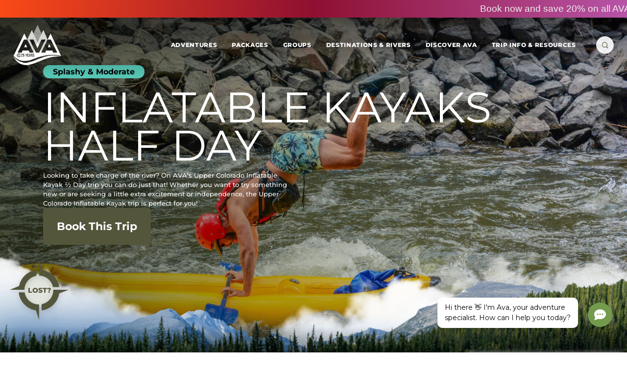

--- FILE ---
content_type: text/html; charset=UTF-8
request_url: https://www.coloradorafting.net/trips/inflatable-kayaks-half-day/
body_size: 67747
content:
<!DOCTYPE html>
<!--[if IE 8]>
<html class="ie ie8" lang="en-US">
<![endif]-->
<!--[if !(IE 7) | !(IE 8)  ]><!-->
<html lang="en-US">
<!--<![endif]-->
<head>
    <meta charset="UTF-8" />
    <meta http-equiv="X-UA-Compatible" content="IE=edge,chrome=1">
    <meta name="viewport" content="width=device-width, initial-scale=1, maximum-scale=5, user-scalable=yes" />
    <link rel="profile" href="http://gmpg.org/xfn/11" />
    <link rel="pingback" href="https://www.coloradorafting.net/xmlrpc.php" />
    
<!-- Author Meta Tags by Molongui Authorship, visit: https://wordpress.org/plugins/molongui-authorship/ -->
<meta name="author" content="developer">
<!-- /Molongui Authorship -->

<meta name='robots' content='index, follow, max-image-preview:large, max-snippet:-1, max-video-preview:-1' />
	<style></style>
	
	<!-- This site is optimized with the Yoast SEO plugin v26.8 - https://yoast.com/product/yoast-seo-wordpress/ -->
	<title>Inflatable Kayaks Half Day</title>
<link data-rocket-prefetch href="https://www.googletagmanager.com" rel="dns-prefetch">
<link data-rocket-prefetch href="https://js.hs-analytics.net" rel="dns-prefetch">
<link data-rocket-prefetch href="https://buttons-config.sharethis.com" rel="dns-prefetch">
<link data-rocket-prefetch href="https://ajax.googleapis.com" rel="dns-prefetch">
<link data-rocket-prefetch href="https://us-east.dx.dialpad.com" rel="dns-prefetch">
<link data-rocket-prefetch href="https://shop.pe" rel="dns-prefetch">
<link data-rocket-prefetch href="https://static.hotjar.com" rel="dns-prefetch">
<link data-rocket-prefetch href="https://platform-api.sharethis.com" rel="dns-prefetch">
<link data-rocket-prefetch href="https://cdn.checkout.ventrata.com" rel="dns-prefetch">
<link data-rocket-prefetch href="https://static.sojern.com" rel="dns-prefetch">
<link data-rocket-prefetch href="https://beacon.sojern.com" rel="dns-prefetch">
<link data-rocket-prefetch href="https://maps.googleapis.com" rel="dns-prefetch">
<link data-rocket-prefetch href="https://cdn.userway.org" rel="dns-prefetch">
<link data-rocket-prefetch href="https://checkout.ventrata.com" rel="dns-prefetch">
<link crossorigin data-rocket-preload as="font" href="https://www.coloradorafting.net/wp-content/cache/fonts/1/google-fonts/fonts/s/montserrat/v31/JTUQjIg1_i6t8kCHKm459WxRyS7m.woff2" rel="preload">
<style id="wpr-usedcss">img:is([sizes=auto i],[sizes^="auto," i]){contain-intrinsic-size:3000px 1500px}body:after{content:url(https://www.coloradorafting.net/wp-content/plugins/instagram-feed-pro/img/sbi-sprite.png);display:none}.no-js .sbi_carousel{display:block}.fadeOut{animation-name:fadeOut}@keyframes fadeOut{0%{opacity:1}to{opacity:0}}img.emoji{display:inline!important;border:none!important;box-shadow:none!important;height:1em!important;width:1em!important;margin:0 .07em!important;vertical-align:-.1em!important;background:0 0!important;padding:0!important}:where(.wp-block-button__link){border-radius:9999px;box-shadow:none;padding:calc(.667em + 2px) calc(1.333em + 2px);text-decoration:none}:root :where(.wp-block-button .wp-block-button__link.is-style-outline),:root :where(.wp-block-button.is-style-outline>.wp-block-button__link){border:2px solid;padding:.667em 1.333em}:root :where(.wp-block-button .wp-block-button__link.is-style-outline:not(.has-text-color)),:root :where(.wp-block-button.is-style-outline>.wp-block-button__link:not(.has-text-color)){color:currentColor}:root :where(.wp-block-button .wp-block-button__link.is-style-outline:not(.has-background)),:root :where(.wp-block-button.is-style-outline>.wp-block-button__link:not(.has-background)){background-color:initial;background-image:none}:where(.wp-block-calendar table:not(.has-background) th){background:#ddd}:where(.wp-block-columns){margin-bottom:1.75em}:where(.wp-block-columns.has-background){padding:1.25em 2.375em}:where(.wp-block-post-comments input[type=submit]){border:none}:where(.wp-block-cover-image:not(.has-text-color)),:where(.wp-block-cover:not(.has-text-color)){color:#fff}:where(.wp-block-cover-image.is-light:not(.has-text-color)),:where(.wp-block-cover.is-light:not(.has-text-color)){color:#000}:root :where(.wp-block-cover h1:not(.has-text-color)),:root :where(.wp-block-cover h2:not(.has-text-color)),:root :where(.wp-block-cover h3:not(.has-text-color)),:root :where(.wp-block-cover h4:not(.has-text-color)),:root :where(.wp-block-cover h5:not(.has-text-color)),:root :where(.wp-block-cover h6:not(.has-text-color)),:root :where(.wp-block-cover p:not(.has-text-color)){color:inherit}:where(.wp-block-file){margin-bottom:1.5em}:where(.wp-block-file__button){border-radius:2em;display:inline-block;padding:.5em 1em}:where(.wp-block-file__button):is(a):active,:where(.wp-block-file__button):is(a):focus,:where(.wp-block-file__button):is(a):hover,:where(.wp-block-file__button):is(a):visited{box-shadow:none;color:#fff;opacity:.85;text-decoration:none}:where(.wp-block-group.wp-block-group-is-layout-constrained){position:relative}:root :where(.wp-block-image.is-style-rounded img,.wp-block-image .is-style-rounded img){border-radius:9999px}:where(.wp-block-latest-comments:not([style*=line-height] .wp-block-latest-comments__comment)){line-height:1.1}:where(.wp-block-latest-comments:not([style*=line-height] .wp-block-latest-comments__comment-excerpt p)){line-height:1.8}:root :where(.wp-block-latest-posts.is-grid){padding:0}:root :where(.wp-block-latest-posts.wp-block-latest-posts__list){padding-left:0}ol,ul{box-sizing:border-box}:root :where(.wp-block-list.has-background){padding:1.25em 2.375em}:where(.wp-block-navigation.has-background .wp-block-navigation-item a:not(.wp-element-button)),:where(.wp-block-navigation.has-background .wp-block-navigation-submenu a:not(.wp-element-button)){padding:.5em 1em}:where(.wp-block-navigation .wp-block-navigation__submenu-container .wp-block-navigation-item a:not(.wp-element-button)),:where(.wp-block-navigation .wp-block-navigation__submenu-container .wp-block-navigation-submenu a:not(.wp-element-button)),:where(.wp-block-navigation .wp-block-navigation__submenu-container .wp-block-navigation-submenu button.wp-block-navigation-item__content),:where(.wp-block-navigation .wp-block-navigation__submenu-container .wp-block-pages-list__item button.wp-block-navigation-item__content){padding:.5em 1em}:root :where(p.has-background){padding:1.25em 2.375em}:where(p.has-text-color:not(.has-link-color)) a{color:inherit}:where(.wp-block-post-comments-form) input:not([type=submit]),:where(.wp-block-post-comments-form) textarea{border:1px solid #949494;font-family:inherit;font-size:1em}:where(.wp-block-post-comments-form) input:where(:not([type=submit]):not([type=checkbox])),:where(.wp-block-post-comments-form) textarea{padding:calc(.667em + 2px)}:where(.wp-block-post-excerpt){box-sizing:border-box;margin-bottom:var(--wp--style--block-gap);margin-top:var(--wp--style--block-gap)}:where(.wp-block-preformatted.has-background){padding:1.25em 2.375em}:where(.wp-block-search__button){border:1px solid #ccc;padding:6px 10px}:where(.wp-block-search__input){font-family:inherit;font-size:inherit;font-style:inherit;font-weight:inherit;letter-spacing:inherit;line-height:inherit;text-transform:inherit}:where(.wp-block-search__button-inside .wp-block-search__inside-wrapper){border:1px solid #949494;box-sizing:border-box;padding:4px}:where(.wp-block-search__button-inside .wp-block-search__inside-wrapper) .wp-block-search__input{border:none;border-radius:0;padding:0 4px}:where(.wp-block-search__button-inside .wp-block-search__inside-wrapper) .wp-block-search__input:focus{outline:0}:where(.wp-block-search__button-inside .wp-block-search__inside-wrapper) :where(.wp-block-search__button){padding:4px 8px}:root :where(.wp-block-separator.is-style-dots){height:auto;line-height:1;text-align:center}:root :where(.wp-block-separator.is-style-dots):before{color:currentColor;content:"···";font-family:serif;font-size:1.5em;letter-spacing:2em;padding-left:2em}:root :where(.wp-block-site-logo.is-style-rounded){border-radius:9999px}:where(.wp-block-social-links:not(.is-style-logos-only)) .wp-social-link{background-color:#f0f0f0;color:#444}:where(.wp-block-social-links:not(.is-style-logos-only)) .wp-social-link-amazon{background-color:#f90;color:#fff}:where(.wp-block-social-links:not(.is-style-logos-only)) .wp-social-link-bandcamp{background-color:#1ea0c3;color:#fff}:where(.wp-block-social-links:not(.is-style-logos-only)) .wp-social-link-behance{background-color:#0757fe;color:#fff}:where(.wp-block-social-links:not(.is-style-logos-only)) .wp-social-link-bluesky{background-color:#0a7aff;color:#fff}:where(.wp-block-social-links:not(.is-style-logos-only)) .wp-social-link-codepen{background-color:#1e1f26;color:#fff}:where(.wp-block-social-links:not(.is-style-logos-only)) .wp-social-link-deviantart{background-color:#02e49b;color:#fff}:where(.wp-block-social-links:not(.is-style-logos-only)) .wp-social-link-discord{background-color:#5865f2;color:#fff}:where(.wp-block-social-links:not(.is-style-logos-only)) .wp-social-link-dribbble{background-color:#e94c89;color:#fff}:where(.wp-block-social-links:not(.is-style-logos-only)) .wp-social-link-dropbox{background-color:#4280ff;color:#fff}:where(.wp-block-social-links:not(.is-style-logos-only)) .wp-social-link-etsy{background-color:#f45800;color:#fff}:where(.wp-block-social-links:not(.is-style-logos-only)) .wp-social-link-facebook{background-color:#0866ff;color:#fff}:where(.wp-block-social-links:not(.is-style-logos-only)) .wp-social-link-fivehundredpx{background-color:#000;color:#fff}:where(.wp-block-social-links:not(.is-style-logos-only)) .wp-social-link-flickr{background-color:#0461dd;color:#fff}:where(.wp-block-social-links:not(.is-style-logos-only)) .wp-social-link-foursquare{background-color:#e65678;color:#fff}:where(.wp-block-social-links:not(.is-style-logos-only)) .wp-social-link-github{background-color:#24292d;color:#fff}:where(.wp-block-social-links:not(.is-style-logos-only)) .wp-social-link-goodreads{background-color:#eceadd;color:#382110}:where(.wp-block-social-links:not(.is-style-logos-only)) .wp-social-link-google{background-color:#ea4434;color:#fff}:where(.wp-block-social-links:not(.is-style-logos-only)) .wp-social-link-gravatar{background-color:#1d4fc4;color:#fff}:where(.wp-block-social-links:not(.is-style-logos-only)) .wp-social-link-instagram{background-color:#f00075;color:#fff}:where(.wp-block-social-links:not(.is-style-logos-only)) .wp-social-link-lastfm{background-color:#e21b24;color:#fff}:where(.wp-block-social-links:not(.is-style-logos-only)) .wp-social-link-linkedin{background-color:#0d66c2;color:#fff}:where(.wp-block-social-links:not(.is-style-logos-only)) .wp-social-link-mastodon{background-color:#3288d4;color:#fff}:where(.wp-block-social-links:not(.is-style-logos-only)) .wp-social-link-medium{background-color:#000;color:#fff}:where(.wp-block-social-links:not(.is-style-logos-only)) .wp-social-link-meetup{background-color:#f6405f;color:#fff}:where(.wp-block-social-links:not(.is-style-logos-only)) .wp-social-link-patreon{background-color:#000;color:#fff}:where(.wp-block-social-links:not(.is-style-logos-only)) .wp-social-link-pinterest{background-color:#e60122;color:#fff}:where(.wp-block-social-links:not(.is-style-logos-only)) .wp-social-link-pocket{background-color:#ef4155;color:#fff}:where(.wp-block-social-links:not(.is-style-logos-only)) .wp-social-link-reddit{background-color:#ff4500;color:#fff}:where(.wp-block-social-links:not(.is-style-logos-only)) .wp-social-link-skype{background-color:#0478d7;color:#fff}:where(.wp-block-social-links:not(.is-style-logos-only)) .wp-social-link-snapchat{background-color:#fefc00;color:#fff;stroke:#000}:where(.wp-block-social-links:not(.is-style-logos-only)) .wp-social-link-soundcloud{background-color:#ff5600;color:#fff}:where(.wp-block-social-links:not(.is-style-logos-only)) .wp-social-link-spotify{background-color:#1bd760;color:#fff}:where(.wp-block-social-links:not(.is-style-logos-only)) .wp-social-link-telegram{background-color:#2aabee;color:#fff}:where(.wp-block-social-links:not(.is-style-logos-only)) .wp-social-link-threads{background-color:#000;color:#fff}:where(.wp-block-social-links:not(.is-style-logos-only)) .wp-social-link-tiktok{background-color:#000;color:#fff}:where(.wp-block-social-links:not(.is-style-logos-only)) .wp-social-link-tumblr{background-color:#011835;color:#fff}:where(.wp-block-social-links:not(.is-style-logos-only)) .wp-social-link-twitch{background-color:#6440a4;color:#fff}:where(.wp-block-social-links:not(.is-style-logos-only)) .wp-social-link-twitter{background-color:#1da1f2;color:#fff}:where(.wp-block-social-links:not(.is-style-logos-only)) .wp-social-link-vimeo{background-color:#1eb7ea;color:#fff}:where(.wp-block-social-links:not(.is-style-logos-only)) .wp-social-link-vk{background-color:#4680c2;color:#fff}:where(.wp-block-social-links:not(.is-style-logos-only)) .wp-social-link-wordpress{background-color:#3499cd;color:#fff}:where(.wp-block-social-links:not(.is-style-logos-only)) .wp-social-link-whatsapp{background-color:#25d366;color:#fff}:where(.wp-block-social-links:not(.is-style-logos-only)) .wp-social-link-x{background-color:#000;color:#fff}:where(.wp-block-social-links:not(.is-style-logos-only)) .wp-social-link-yelp{background-color:#d32422;color:#fff}:where(.wp-block-social-links:not(.is-style-logos-only)) .wp-social-link-youtube{background-color:red;color:#fff}:where(.wp-block-social-links.is-style-logos-only) .wp-social-link{background:0 0}:where(.wp-block-social-links.is-style-logos-only) .wp-social-link svg{height:1.25em;width:1.25em}:where(.wp-block-social-links.is-style-logos-only) .wp-social-link-amazon{color:#f90}:where(.wp-block-social-links.is-style-logos-only) .wp-social-link-bandcamp{color:#1ea0c3}:where(.wp-block-social-links.is-style-logos-only) .wp-social-link-behance{color:#0757fe}:where(.wp-block-social-links.is-style-logos-only) .wp-social-link-bluesky{color:#0a7aff}:where(.wp-block-social-links.is-style-logos-only) .wp-social-link-codepen{color:#1e1f26}:where(.wp-block-social-links.is-style-logos-only) .wp-social-link-deviantart{color:#02e49b}:where(.wp-block-social-links.is-style-logos-only) .wp-social-link-discord{color:#5865f2}:where(.wp-block-social-links.is-style-logos-only) .wp-social-link-dribbble{color:#e94c89}:where(.wp-block-social-links.is-style-logos-only) .wp-social-link-dropbox{color:#4280ff}:where(.wp-block-social-links.is-style-logos-only) .wp-social-link-etsy{color:#f45800}:where(.wp-block-social-links.is-style-logos-only) .wp-social-link-facebook{color:#0866ff}:where(.wp-block-social-links.is-style-logos-only) .wp-social-link-fivehundredpx{color:#000}:where(.wp-block-social-links.is-style-logos-only) .wp-social-link-flickr{color:#0461dd}:where(.wp-block-social-links.is-style-logos-only) .wp-social-link-foursquare{color:#e65678}:where(.wp-block-social-links.is-style-logos-only) .wp-social-link-github{color:#24292d}:where(.wp-block-social-links.is-style-logos-only) .wp-social-link-goodreads{color:#382110}:where(.wp-block-social-links.is-style-logos-only) .wp-social-link-google{color:#ea4434}:where(.wp-block-social-links.is-style-logos-only) .wp-social-link-gravatar{color:#1d4fc4}:where(.wp-block-social-links.is-style-logos-only) .wp-social-link-instagram{color:#f00075}:where(.wp-block-social-links.is-style-logos-only) .wp-social-link-lastfm{color:#e21b24}:where(.wp-block-social-links.is-style-logos-only) .wp-social-link-linkedin{color:#0d66c2}:where(.wp-block-social-links.is-style-logos-only) .wp-social-link-mastodon{color:#3288d4}:where(.wp-block-social-links.is-style-logos-only) .wp-social-link-medium{color:#000}:where(.wp-block-social-links.is-style-logos-only) .wp-social-link-meetup{color:#f6405f}:where(.wp-block-social-links.is-style-logos-only) .wp-social-link-patreon{color:#000}:where(.wp-block-social-links.is-style-logos-only) .wp-social-link-pinterest{color:#e60122}:where(.wp-block-social-links.is-style-logos-only) .wp-social-link-pocket{color:#ef4155}:where(.wp-block-social-links.is-style-logos-only) .wp-social-link-reddit{color:#ff4500}:where(.wp-block-social-links.is-style-logos-only) .wp-social-link-skype{color:#0478d7}:where(.wp-block-social-links.is-style-logos-only) .wp-social-link-snapchat{color:#fff;stroke:#000}:where(.wp-block-social-links.is-style-logos-only) .wp-social-link-soundcloud{color:#ff5600}:where(.wp-block-social-links.is-style-logos-only) .wp-social-link-spotify{color:#1bd760}:where(.wp-block-social-links.is-style-logos-only) .wp-social-link-telegram{color:#2aabee}:where(.wp-block-social-links.is-style-logos-only) .wp-social-link-threads{color:#000}:where(.wp-block-social-links.is-style-logos-only) .wp-social-link-tiktok{color:#000}:where(.wp-block-social-links.is-style-logos-only) .wp-social-link-tumblr{color:#011835}:where(.wp-block-social-links.is-style-logos-only) .wp-social-link-twitch{color:#6440a4}:where(.wp-block-social-links.is-style-logos-only) .wp-social-link-twitter{color:#1da1f2}:where(.wp-block-social-links.is-style-logos-only) .wp-social-link-vimeo{color:#1eb7ea}:where(.wp-block-social-links.is-style-logos-only) .wp-social-link-vk{color:#4680c2}:where(.wp-block-social-links.is-style-logos-only) .wp-social-link-whatsapp{color:#25d366}:where(.wp-block-social-links.is-style-logos-only) .wp-social-link-wordpress{color:#3499cd}:where(.wp-block-social-links.is-style-logos-only) .wp-social-link-x{color:#000}:where(.wp-block-social-links.is-style-logos-only) .wp-social-link-yelp{color:#d32422}:where(.wp-block-social-links.is-style-logos-only) .wp-social-link-youtube{color:red}:root :where(.wp-block-social-links .wp-social-link a){padding:.25em}:root :where(.wp-block-social-links.is-style-logos-only .wp-social-link a){padding:0}:root :where(.wp-block-social-links.is-style-pill-shape .wp-social-link a){padding-left:.6666666667em;padding-right:.6666666667em}:root :where(.wp-block-tag-cloud.is-style-outline){display:flex;flex-wrap:wrap;gap:1ch}:root :where(.wp-block-tag-cloud.is-style-outline a){border:1px solid;font-size:unset!important;margin-right:0;padding:1ch 2ch;text-decoration:none!important}:root :where(.wp-block-table-of-contents){box-sizing:border-box}:where(.wp-block-term-description){box-sizing:border-box;margin-bottom:var(--wp--style--block-gap);margin-top:var(--wp--style--block-gap)}:where(pre.wp-block-verse){font-family:inherit}:root{--wp--preset--font-size--normal:16px;--wp--preset--font-size--huge:42px}.screen-reader-text{border:0;clip-path:inset(50%);height:1px;margin:-1px;overflow:hidden;padding:0;position:absolute;width:1px;word-wrap:normal!important}.screen-reader-text:focus{background-color:#ddd;clip-path:none;color:#444;display:block;font-size:1em;height:auto;left:5px;line-height:normal;padding:15px 23px 14px;text-decoration:none;top:5px;width:auto;z-index:100000}html :where(.has-border-color){border-style:solid}html :where([style*=border-top-color]){border-top-style:solid}html :where([style*=border-right-color]){border-right-style:solid}html :where([style*=border-bottom-color]){border-bottom-style:solid}html :where([style*=border-left-color]){border-left-style:solid}html :where([style*=border-width]){border-style:solid}html :where([style*=border-top-width]){border-top-style:solid}html :where([style*=border-right-width]){border-right-style:solid}html :where([style*=border-bottom-width]){border-bottom-style:solid}html :where([style*=border-left-width]){border-left-style:solid}html :where(img[class*=wp-image-]){height:auto;max-width:100%}:where(figure){margin:0 0 1em}html :where(.is-position-sticky){--wp-admin--admin-bar--position-offset:var(--wp-admin--admin-bar--height,0px)}@media screen and (max-width:600px){html :where(.is-position-sticky){--wp-admin--admin-bar--position-offset:0px}}button.mt-4[ventrata-checkout]:first-of-type{padding-top:26px;padding-bottom:26px;margin-top:0!important;font-size:clamp(18px, 1.8vw, 22px)}:root{--theme-custom-bg:#6ab04c;--theme-custom-color:#fff;--theme-custom-hover-bg:#30336b;--theme-custom-hover-color:#fff;--theme-custom-radius:0px;--theme-custom-brand-color:#00b3ff;--theme-skin-wave-color:#fff;--theme-skin-card-color:#f2f2f2;--plyr-color-bg:#232323;--tw-gradient-to:#1297a5 var(--tw-gradient-to-position)}:root{--loader-width:100%}.bar{background-color:#d0d8dd;border-radius:5px;height:.5rem;margin-bottom:.5rem;overflow:hidden;position:relative;width:100%}.bar:last-child{margin-bottom:0}.bar:after{animation:2s cubic-bezier(.2,.7,.3,1) infinite load;background-image:linear-gradient(90deg,hsla(0,0%,100%,0) 0,hsla(0,0%,100%,.5) 50%,hsla(0,0%,100%,0));content:"";display:block;height:100%;position:absolute;top:0;width:6rem}@keyframes load{0%{left:-100px}to{left:100%}}:root{--h5ap-radio-bg:#232323;--h5ap-radio-primary-color:#232323}@layer theme{:root{--font-sans:ui-sans-serif,system-ui,sans-serif,"Apple Color Emoji","Segoe UI Emoji","Segoe UI Symbol","Noto Color Emoji";--font-mono:ui-monospace,SFMono-Regular,Menlo,Monaco,Consolas,"Liberation Mono","Courier New",monospace;--color-red-400:oklch(70.4% 0.191 22.216);--color-red-500:oklch(63.7% 0.237 25.331);--color-red-600:oklch(57.7% 0.245 27.325);--color-blue-50:oklch(97% 0.014 254.604);--color-blue-100:oklch(93.2% 0.032 255.585);--color-blue-400:oklch(70.7% 0.165 254.624);--color-blue-500:oklch(62.3% 0.214 259.815);--color-blue-700:oklch(48.8% 0.243 264.376);--color-blue-800:oklch(42.4% 0.199 265.638);--color-purple-600:oklch(55.8% 0.288 302.321);--color-slate-50:oklch(98.4% 0.003 247.858);--color-slate-100:oklch(96.8% 0.007 247.896);--color-slate-200:oklch(92.9% 0.013 255.508);--color-slate-400:oklch(70.4% 0.04 256.788);--color-slate-500:oklch(55.4% 0.046 257.417);--color-slate-600:oklch(44.6% 0.043 257.281);--color-slate-800:oklch(27.9% 0.041 260.031);--color-slate-900:oklch(20.8% 0.042 265.755);--color-gray-100:oklch(96.7% 0.003 264.542);--color-gray-200:oklch(92.8% 0.006 264.531);--color-gray-500:oklch(55.1% 0.027 264.364);--color-gray-600:oklch(44.6% 0.03 256.802);--color-gray-700:oklch(37.3% 0.034 259.733);--color-gray-800:oklch(27.8% 0.033 256.848);--color-white:#fff;--spacing:0.25rem;--text-xs:0.75rem;--text-xs--line-height:1.33333;--text-sm:0.875rem;--text-sm--line-height:1.42857;--text-lg:1.125rem;--text-lg--line-height:1.55556;--text-xl:1.25rem;--text-xl--line-height:1.4;--font-weight-medium:500;--font-weight-bold:700;--tracking-wider:0.05em;--radius-lg:0.5rem;--radius-xl:0.75rem;--radius-2xl:1rem;--radius-3xl:1.5rem;--animate-ping:ping 1s cubic-bezier(0,0,0.2,1) infinite;--animate-pulse:pulse 2s cubic-bezier(0.4,0,0.6,1) infinite;--blur-sm:8px;--blur-xl:24px;--default-transition-duration:150ms;--default-transition-timing-function:cubic-bezier(0.4,0,0.2,1);--default-font-family:var(--font-sans);--default-mono-font-family:var(--font-mono)}}:where(.wp-block-h5ap-radio-player .space-x-2>:not(:last-child)){--tw-space-x-reverse:0;margin-inline-end:calc(var(--spacing)*2*(1 - var(--tw-space-x-reverse)));margin-inline-start:calc(var(--spacing)*2*var(--tw-space-x-reverse))}:where(.wp-block-h5ap-radio-player .space-x-3>:not(:last-child)){--tw-space-x-reverse:0;margin-inline-end:calc(var(--spacing)*3*(1 - var(--tw-space-x-reverse)));margin-inline-start:calc(var(--spacing)*3*var(--tw-space-x-reverse))}:where(.wp-block-h5ap-radio-player .space-x-4>:not(:last-child)){--tw-space-x-reverse:0;margin-inline-end:calc(var(--spacing)*4*(1 - var(--tw-space-x-reverse)));margin-inline-start:calc(var(--spacing)*4*var(--tw-space-x-reverse))}@property --tw-space-x-reverse{syntax:"*";inherits:false;initial-value:0}@property --tw-border-style{syntax:"*";inherits:false;initial-value:solid}@property --tw-gradient-position{syntax:"*";inherits:false}@property --tw-gradient-from{syntax:"<color>";inherits:false;initial-value:transparent}@property --tw-gradient-via{syntax:"<color>";inherits:false;initial-value:transparent}@property --tw-gradient-to{syntax:"<color>";inherits:false;initial-value:transparent}@property --tw-gradient-stops{syntax:"*";inherits:false}@property --tw-gradient-via-stops{syntax:"*";inherits:false}@property --tw-gradient-from-position{syntax:"<length-percentage>";inherits:false;initial-value:0}@property --tw-gradient-via-position{syntax:"<length-percentage>";inherits:false;initial-value:50%}@property --tw-gradient-to-position{syntax:"<length-percentage>";inherits:false;initial-value:100%}@property --tw-font-weight{syntax:"*";inherits:false}@property --tw-tracking{syntax:"*";inherits:false}@property --tw-shadow{syntax:"*";inherits:false;initial-value:0 0 transparent}@property --tw-shadow-color{syntax:"*";inherits:false}@property --tw-shadow-alpha{syntax:"<percentage>";inherits:false;initial-value:100%}@property --tw-inset-shadow{syntax:"*";inherits:false;initial-value:0 0 transparent}@property --tw-inset-shadow-color{syntax:"*";inherits:false}@property --tw-inset-shadow-alpha{syntax:"<percentage>";inherits:false;initial-value:100%}@property --tw-ring-color{syntax:"*";inherits:false}@property --tw-ring-shadow{syntax:"*";inherits:false;initial-value:0 0 transparent}@property --tw-inset-ring-color{syntax:"*";inherits:false}@property --tw-inset-ring-shadow{syntax:"*";inherits:false;initial-value:0 0 transparent}@property --tw-ring-inset{syntax:"*";inherits:false}@property --tw-ring-offset-width{syntax:"<length>";inherits:false;initial-value:0}@property --tw-ring-offset-color{syntax:"*";inherits:false;initial-value:#fff}@property --tw-ring-offset-shadow{syntax:"*";inherits:false;initial-value:0 0 transparent}@property --tw-backdrop-blur{syntax:"*";inherits:false}@property --tw-backdrop-brightness{syntax:"*";inherits:false}@property --tw-backdrop-contrast{syntax:"*";inherits:false}@property --tw-backdrop-grayscale{syntax:"*";inherits:false}@property --tw-backdrop-hue-rotate{syntax:"*";inherits:false}@property --tw-backdrop-invert{syntax:"*";inherits:false}@property --tw-backdrop-opacity{syntax:"*";inherits:false}@property --tw-backdrop-saturate{syntax:"*";inherits:false}@property --tw-backdrop-sepia{syntax:"*";inherits:false}@property --tw-duration{syntax:"*";inherits:false}@property --tw-scale-x{syntax:"*";inherits:false;initial-value:1}@property --tw-scale-y{syntax:"*";inherits:false;initial-value:1}@property --tw-scale-z{syntax:"*";inherits:false;initial-value:1}@layer properties{@supports((-webkit-hyphens:none) and (not (margin-trim:inline))) or ((-moz-orient:inline) and (not (color:rgb(from red r g b)))){*,::backdrop,:after,:before{--tw-space-x-reverse:0;--tw-border-style:solid;--tw-gradient-position:initial;--tw-gradient-from:#0000;--tw-gradient-via:#0000;--tw-gradient-to:#0000;--tw-gradient-stops:initial;--tw-gradient-via-stops:initial;--tw-gradient-from-position:0%;--tw-gradient-via-position:50%;--tw-gradient-to-position:100%;--tw-font-weight:initial;--tw-tracking:initial;--tw-shadow:0 0 #0000;--tw-shadow-color:initial;--tw-shadow-alpha:100%;--tw-inset-shadow:0 0 #0000;--tw-inset-shadow-color:initial;--tw-inset-shadow-alpha:100%;--tw-ring-color:initial;--tw-ring-shadow:0 0 #0000;--tw-inset-ring-color:initial;--tw-inset-ring-shadow:0 0 #0000;--tw-ring-inset:initial;--tw-ring-offset-width:0px;--tw-ring-offset-color:#fff;--tw-ring-offset-shadow:0 0 #0000;--tw-backdrop-blur:initial;--tw-backdrop-brightness:initial;--tw-backdrop-contrast:initial;--tw-backdrop-grayscale:initial;--tw-backdrop-hue-rotate:initial;--tw-backdrop-invert:initial;--tw-backdrop-opacity:initial;--tw-backdrop-saturate:initial;--tw-backdrop-sepia:initial;--tw-duration:initial;--tw-scale-x:1;--tw-scale-y:1;--tw-scale-z:1}}}:root{--wp--preset--aspect-ratio--square:1;--wp--preset--aspect-ratio--4-3:4/3;--wp--preset--aspect-ratio--3-4:3/4;--wp--preset--aspect-ratio--3-2:3/2;--wp--preset--aspect-ratio--2-3:2/3;--wp--preset--aspect-ratio--16-9:16/9;--wp--preset--aspect-ratio--9-16:9/16;--wp--preset--color--black:#000000;--wp--preset--color--cyan-bluish-gray:#abb8c3;--wp--preset--color--white:#ffffff;--wp--preset--color--pale-pink:#f78da7;--wp--preset--color--vivid-red:#cf2e2e;--wp--preset--color--luminous-vivid-orange:#ff6900;--wp--preset--color--luminous-vivid-amber:#fcb900;--wp--preset--color--light-green-cyan:#7bdcb5;--wp--preset--color--vivid-green-cyan:#00d084;--wp--preset--color--pale-cyan-blue:#8ed1fc;--wp--preset--color--vivid-cyan-blue:#0693e3;--wp--preset--color--vivid-purple:#9b51e0;--wp--preset--gradient--vivid-cyan-blue-to-vivid-purple:linear-gradient(135deg,rgba(6, 147, 227, 1) 0%,rgb(155, 81, 224) 100%);--wp--preset--gradient--light-green-cyan-to-vivid-green-cyan:linear-gradient(135deg,rgb(122, 220, 180) 0%,rgb(0, 208, 130) 100%);--wp--preset--gradient--luminous-vivid-amber-to-luminous-vivid-orange:linear-gradient(135deg,rgba(252, 185, 0, 1) 0%,rgba(255, 105, 0, 1) 100%);--wp--preset--gradient--luminous-vivid-orange-to-vivid-red:linear-gradient(135deg,rgba(255, 105, 0, 1) 0%,rgb(207, 46, 46) 100%);--wp--preset--gradient--very-light-gray-to-cyan-bluish-gray:linear-gradient(135deg,rgb(238, 238, 238) 0%,rgb(169, 184, 195) 100%);--wp--preset--gradient--cool-to-warm-spectrum:linear-gradient(135deg,rgb(74, 234, 220) 0%,rgb(151, 120, 209) 20%,rgb(207, 42, 186) 40%,rgb(238, 44, 130) 60%,rgb(251, 105, 98) 80%,rgb(254, 248, 76) 100%);--wp--preset--gradient--blush-light-purple:linear-gradient(135deg,rgb(255, 206, 236) 0%,rgb(152, 150, 240) 100%);--wp--preset--gradient--blush-bordeaux:linear-gradient(135deg,rgb(254, 205, 165) 0%,rgb(254, 45, 45) 50%,rgb(107, 0, 62) 100%);--wp--preset--gradient--luminous-dusk:linear-gradient(135deg,rgb(255, 203, 112) 0%,rgb(199, 81, 192) 50%,rgb(65, 88, 208) 100%);--wp--preset--gradient--pale-ocean:linear-gradient(135deg,rgb(255, 245, 203) 0%,rgb(182, 227, 212) 50%,rgb(51, 167, 181) 100%);--wp--preset--gradient--electric-grass:linear-gradient(135deg,rgb(202, 248, 128) 0%,rgb(113, 206, 126) 100%);--wp--preset--gradient--midnight:linear-gradient(135deg,rgb(2, 3, 129) 0%,rgb(40, 116, 252) 100%);--wp--preset--font-size--small:13px;--wp--preset--font-size--medium:20px;--wp--preset--font-size--large:36px;--wp--preset--font-size--x-large:42px;--wp--preset--spacing--20:0.44rem;--wp--preset--spacing--30:0.67rem;--wp--preset--spacing--40:1rem;--wp--preset--spacing--50:1.5rem;--wp--preset--spacing--60:2.25rem;--wp--preset--spacing--70:3.38rem;--wp--preset--spacing--80:5.06rem;--wp--preset--shadow--natural:6px 6px 9px rgba(0, 0, 0, .2);--wp--preset--shadow--deep:12px 12px 50px rgba(0, 0, 0, .4);--wp--preset--shadow--sharp:6px 6px 0px rgba(0, 0, 0, .2);--wp--preset--shadow--outlined:6px 6px 0px -3px rgba(255, 255, 255, 1),6px 6px rgba(0, 0, 0, 1);--wp--preset--shadow--crisp:6px 6px 0px rgba(0, 0, 0, 1)}:where(.is-layout-flex){gap:.5em}:where(.is-layout-grid){gap:.5em}:where(.wp-block-post-template.is-layout-flex){gap:1.25em}:where(.wp-block-post-template.is-layout-grid){gap:1.25em}:where(.wp-block-columns.is-layout-flex){gap:2em}:where(.wp-block-columns.is-layout-grid){gap:2em}:root :where(.wp-block-pullquote){font-size:1.5em;line-height:1.6}.bne-testimonial-wrapper{display:block;position:relative;margin:10px auto 30px}.bne-testimonial-wrapper *{-webkit-box-sizing:border-box;-moz-box-sizing:border-box;box-sizing:border-box}.testimonial-single{position:relative;margin-bottom:20px;width:100%}.testimonial-name{display:block;position:relative;margin:0 0 5px;line-height:1.2em;font-size:18px;font-weight:700}.testimonial-date{display:block;position:relative;margin:0 0 5px;line-height:1.2em;font-size:13px}.testimonial-author{color:#333}.no-js .bne-testimonial-slider.bne-flexslider .slides>li:first-child{display:block}.clear:after,.clear:before{display:table;content:""}.clear:after{content:"";visibility:hidden;display:block;height:0;clear:both}.chosen-container{-webkit-user-select:none;-ms-user-select:none}.chosen-container{position:relative;display:inline-block;vertical-align:middle;-moz-user-select:none;user-select:none}.chosen-container *{-webkit-box-sizing:border-box;box-sizing:border-box}.chosen-container .chosen-drop{position:absolute;top:100%;z-index:1010;width:100%;border:1px solid #aaa;border-top:0;background:#fff;-webkit-box-shadow:0 4px 5px rgba(0,0,0,.15);box-shadow:0 4px 5px rgba(0,0,0,.15);clip:rect(0,0,0,0);-webkit-clip-path:inset(100% 100%);clip-path:inset(100% 100%)}.chosen-container.chosen-with-drop .chosen-drop{clip:auto;-webkit-clip-path:none;clip-path:none}.chosen-container a{cursor:pointer}.chosen-container .chosen-single .group-name,.chosen-container .search-choice .group-name{margin-right:4px;overflow:hidden;white-space:nowrap;text-overflow:ellipsis;font-weight:400;color:#999}.chosen-container .chosen-single .group-name:after,.chosen-container .search-choice .group-name:after{content:":";padding-left:2px;vertical-align:top}.chosen-container .chosen-results{color:#444;position:relative;overflow-x:hidden;overflow-y:auto;margin:0 4px 4px 0;padding:0 0 0 4px;max-height:240px;-webkit-overflow-scrolling:touch}.chosen-container .chosen-results li{display:none;margin:0;padding:5px 6px;list-style:none;line-height:15px;word-wrap:break-word;-webkit-touch-callout:none}.chosen-container .chosen-results li.active-result{display:list-item;cursor:pointer}.chosen-container .chosen-results li.disabled-result{display:list-item;color:#ccc;cursor:default}.chosen-container .chosen-results li.highlighted{background-color:#3875d7;background-image:-webkit-gradient(linear,left top,left bottom,color-stop(20%,#3875d7),color-stop(90%,#2a62bc));background-image:linear-gradient(#3875d7 20%,#2a62bc 90%);color:#fff}.chosen-container .chosen-results li.no-results{color:#777;display:list-item;background:#f4f4f4}.chosen-container .chosen-results li.group-result{display:list-item;font-weight:700;cursor:default}.chosen-container .chosen-results li.group-option{padding-left:15px}.chosen-container .chosen-results li em{font-style:normal;text-decoration:underline}.chosen-container-multi .chosen-choices{position:relative;overflow:hidden;margin:0;padding:0 5px;width:100%;height:auto;border:1px solid #aaa;background-color:#fff;background-image:-webkit-gradient(linear,left top,left bottom,color-stop(1%,#eee),color-stop(15%,#fff));background-image:linear-gradient(#eee 1%,#fff 15%);cursor:text}.chosen-container-multi .chosen-choices li{float:left;list-style:none}.chosen-container-multi .chosen-choices li.search-field{margin:0;padding:0;white-space:nowrap}.chosen-container-multi .chosen-choices li.search-field input[type=text]{margin:1px 0;outline:0;border:0!important;background:0 0!important;-webkit-box-shadow:none;box-shadow:none;font-size:100%;line-height:normal;border-radius:0;width:25px}.chosen-container-multi .chosen-choices li.search-choice{position:relative;padding:3px 20px 3px 5px;border:1px solid #aaa;max-width:100%;border-radius:3px;background-color:#eee;background-image:-webkit-gradient(linear,left top,left bottom,color-stop(20%,#f4f4f4),color-stop(50%,#f0f0f0),color-stop(52%,#e8e8e8),to(#eee));background-image:linear-gradient(#f4f4f4 20%,#f0f0f0 50%,#e8e8e8 52%,#eee 100%);background-size:100% 19px;background-repeat:repeat-x;background-clip:padding-box;-webkit-box-shadow:0 0 2px #fff inset,0 1px 0 rgba(0,0,0,.05);box-shadow:0 0 2px #fff inset,0 1px 0 rgba(0,0,0,.05);color:#333;line-height:13px;cursor:default}.chosen-container-multi .chosen-choices li.search-choice span{word-wrap:break-word}.chosen-container-multi .chosen-choices li.search-choice .search-choice-close{position:absolute;top:4px;right:3px;display:block;width:12px;height:12px;background:var(--wpr-bg-74166aef-c8f1-497d-80a8-bdc347074030) -42px 1px no-repeat;font-size:1px}.chosen-container-multi .chosen-choices li.search-choice .search-choice-close:hover{background-position:-42px -10px}.chosen-container-multi .chosen-choices li.search-choice-disabled{padding-right:5px;border:1px solid #ccc;background-color:#e4e4e4;background-image:-webkit-gradient(linear,left top,left bottom,color-stop(20%,#f4f4f4),color-stop(50%,#f0f0f0),color-stop(52%,#e8e8e8),to(#eee));background-image:linear-gradient(#f4f4f4 20%,#f0f0f0 50%,#e8e8e8 52%,#eee 100%);color:#666}.chosen-container-multi .chosen-choices li.search-choice-focus{background:#d4d4d4}.chosen-container-multi .chosen-choices li.search-choice-focus .search-choice-close{background-position:-42px -10px}.chosen-container-multi .chosen-results{margin:0;padding:0}.chosen-container-multi .chosen-drop .result-selected{display:list-item;color:#ccc;cursor:default}.chosen-container-active .chosen-single{border:1px solid #5897fb;-webkit-box-shadow:0 0 5px rgba(0,0,0,.3);box-shadow:0 0 5px rgba(0,0,0,.3)}.chosen-container-active.chosen-with-drop .chosen-single{border:1px solid #aaa;border-bottom-right-radius:0;border-bottom-left-radius:0;background-image:-webkit-gradient(linear,left top,left bottom,color-stop(20%,#eee),color-stop(80%,#fff));background-image:linear-gradient(#eee 20%,#fff 80%);-webkit-box-shadow:0 1px 0 #fff inset;box-shadow:0 1px 0 #fff inset}.chosen-container-active.chosen-with-drop .chosen-single div{border-left:none;background:0 0}.chosen-container-active.chosen-with-drop .chosen-single div b{background-position:-18px 2px}.chosen-container-active .chosen-choices{border:1px solid #5897fb;-webkit-box-shadow:0 0 5px rgba(0,0,0,.3);box-shadow:0 0 5px rgba(0,0,0,.3)}.chosen-container-active .chosen-choices li.search-field input[type=text]{color:#222!important}.chosen-disabled{opacity:.5!important;cursor:default}.chosen-disabled .chosen-choices .search-choice .search-choice-close,.chosen-disabled .chosen-single{cursor:default}.chosen-rtl{text-align:right}.chosen-rtl .chosen-single{overflow:visible;padding:0 8px 0 0}.chosen-rtl .chosen-single span{margin-right:0;margin-left:26px;direction:rtl}.chosen-rtl .chosen-single-with-deselect span{margin-left:38px}.chosen-rtl .chosen-single div{right:auto;left:3px}.chosen-rtl .chosen-single abbr{right:auto;left:26px}.chosen-rtl .chosen-choices li{float:right}.chosen-rtl .chosen-choices li.search-field input[type=text]{direction:rtl}.chosen-rtl .chosen-choices li.search-choice{margin:3px 5px 3px 0;padding:3px 5px 3px 19px}.chosen-rtl .chosen-choices li.search-choice .search-choice-close{right:auto;left:4px}.chosen-rtl .chosen-results li.group-option{padding-right:15px;padding-left:0}.chosen-rtl.chosen-container-active.chosen-with-drop .chosen-single div{border-right:none}.chosen-rtl .chosen-search input[type=text]{padding:4px 5px 4px 20px;background:var(--wpr-bg-041b03a3-377b-4947-839f-9fe2cb51e9ad) -30px -20px no-repeat;direction:rtl}@media only screen and (-webkit-min-device-pixel-ratio:1.5),only screen and (min-resolution:144dpi),only screen and (min-resolution:1.5dppx){.chosen-container-multi .chosen-choices .search-choice .search-choice-close,.chosen-rtl .chosen-search input[type=text]{background-image:var(--wpr-bg-8a14f3de-e05b-4c9e-bb43-34d012492947)!important;background-size:52px 37px!important;background-repeat:no-repeat!important}}.searchandfilter-date-picker .ui-helper-hidden-accessible{border:0;clip:rect(0 0 0 0);height:1px;margin:-1px;overflow:hidden;padding:0;position:absolute;width:1px}.searchandfilter-date-picker .ui-helper-clearfix:after,.searchandfilter-date-picker .ui-helper-clearfix:before{content:"";display:table;border-collapse:collapse}.searchandfilter-date-picker .ui-helper-clearfix:after{clear:both}.searchandfilter-date-picker .ui-helper-clearfix{min-height:0}.searchandfilter-date-picker .ui-front{z-index:100}.searchandfilter-date-picker .ui-state-disabled{cursor:default!important}.searchandfilter-date-picker .ui-icon{display:block;text-indent:-99999px;overflow:hidden;background-repeat:no-repeat}.searchandfilter-date-picker .ui-icon{width:16px;height:16px;background-position:16px 16px}.searchandfilter-date-picker .ui-widget{font-family:'Trebuchet MS',Tahoma,Verdana,Arial,sans-serif;font-size:1.1em}.ll-skin-melon .ui-state-disabled{opacity:1}.ll-skin-melon .ui-state-disabled .ui-state-default{color:#fba49e}.searchandfilter p{margin-top:1em;display:block}.searchandfilter ul{display:block;margin-top:0;margin-bottom:0}.searchandfilter ul li{list-style:none;display:block;padding:10px 0;margin:0}.searchandfilter ul li li{padding:5px 0}.searchandfilter ul li ul li ul{margin-left:20px}.searchandfilter label{display:inline-block;margin:0;padding:0}.searchandfilter>ul>li[data-sf-combobox="1"] label{display:block}.searchandfilter li[data-sf-field-input-type=checkbox] label,.searchandfilter li[data-sf-field-input-type=radio] label,.searchandfilter li[data-sf-field-input-type=range-checkbox] label,.searchandfilter li[data-sf-field-input-type=range-radio] label{padding-left:10px}.searchandfilter .screen-reader-text{clip:rect(1px,1px,1px,1px);height:1px;overflow:hidden;position:absolute!important;width:1px}.searchandfilter h4{margin:0;padding:5px 0 10px;font-size:16px}.searchandfilter .sf-range-max,.searchandfilter .sf-range-min{max-width:80px}.searchandfilter .sf-meta-range-radio-fromto .sf-range-max,.searchandfilter .sf-meta-range-radio-fromto .sf-range-min{display:inline-block;vertical-align:middle}.searchandfilter .sf-meta-range-radio-fromto span.sf-range-values-seperator{vertical-align:middle;display:inline-block;margin:0 15px}.searchandfilter .datepicker{max-width:170px}.searchandfilter select.sf-input-select{min-width:170px}.searchandfilter select.sf-range-max.sf-input-select,.searchandfilter select.sf-range-min.sf-input-select{min-width:auto}.searchandfilter ul>li>ul:not(.children){margin-left:0}.searchandfilter .meta-slider{margin-top:10px;margin-bottom:10px;height:15px;max-width:220px}.search-filter-scroll-loading{display:block;margin:20px 10px 10px;height:30px;width:30px;animation:.7s linear infinite search-filter-loader-rotate;border:5px solid rgba(0,0,0,.15);border-right-color:rgba(0,0,0,.6);border-radius:50%}@keyframes search-filter-loader-rotate{0%{transform:rotate(0)}100%{transform:rotate(360deg)}}.ll-skin-melon{font-size:90%}.ll-skin-melon .ui-widget{font-family:inherit;background:#526e91;border:none;border-radius:0;-webkit-border-radius:0;-moz-border-radius:0;-moz-box-shadow:0 0 3px rgba(0,0,0,.3);-webkit-box-shadow:0 0 3px rgba(0,0,0,.3);box-shadow:0 0 3px rgba(0,0,0,.3)}.searchandfilter.horizontal ul>li{display:inline-block;padding-right:10px}.searchandfilter.horizontal ul>li li{display:block}.ll-skin-melon td .ui-state-default{background:0 0;border:none;text-align:center;padding:.3em;margin:0;font-weight:400;color:#6c88ac;font-size:14px}.ll-skin-melon td .ui-state-active{background:#526e91;color:#fff}.ll-skin-melon td .ui-state-hover{background:#c4d6ec}.searchandfilter li.hide,.searchandfilter select option.hide{display:none}.searchandfilter .disabled{opacity:.7}.chosen-container-multi .chosen-choices li.search-field input[type=text]{height:auto;padding:5px;color:#666;font-family:inherit}.chosen-container{font-size:14px}.chosen-container-multi .chosen-choices li.search-choice{margin:3px 3px 3px 5px}@font-face{font-family:'DM Serif Display';font-style:normal;font-weight:400;font-display:swap;src:url(https://www.coloradorafting.net/wp-content/cache/fonts/1/google-fonts/fonts/s/dmserifdisplay/v17/-nFnOHM81r4j6k0gjAW3mujVU2B2G_Bx0g.woff2) format('woff2');unicode-range:U+0000-00FF,U+0131,U+0152-0153,U+02BB-02BC,U+02C6,U+02DA,U+02DC,U+0304,U+0308,U+0329,U+2000-206F,U+20AC,U+2122,U+2191,U+2193,U+2212,U+2215,U+FEFF,U+FFFD}@font-face{font-family:Montserrat;font-style:italic;font-weight:300;font-display:swap;src:url(https://www.coloradorafting.net/wp-content/cache/fonts/1/google-fonts/fonts/s/montserrat/v31/JTUQjIg1_i6t8kCHKm459WxRyS7m.woff2) format('woff2');unicode-range:U+0000-00FF,U+0131,U+0152-0153,U+02BB-02BC,U+02C6,U+02DA,U+02DC,U+0304,U+0308,U+0329,U+2000-206F,U+20AC,U+2122,U+2191,U+2193,U+2212,U+2215,U+FEFF,U+FFFD}@font-face{font-family:Montserrat;font-style:italic;font-weight:400;font-display:swap;src:url(https://www.coloradorafting.net/wp-content/cache/fonts/1/google-fonts/fonts/s/montserrat/v31/JTUQjIg1_i6t8kCHKm459WxRyS7m.woff2) format('woff2');unicode-range:U+0000-00FF,U+0131,U+0152-0153,U+02BB-02BC,U+02C6,U+02DA,U+02DC,U+0304,U+0308,U+0329,U+2000-206F,U+20AC,U+2122,U+2191,U+2193,U+2212,U+2215,U+FEFF,U+FFFD}@font-face{font-family:Montserrat;font-style:italic;font-weight:500;font-display:swap;src:url(https://www.coloradorafting.net/wp-content/cache/fonts/1/google-fonts/fonts/s/montserrat/v31/JTUQjIg1_i6t8kCHKm459WxRyS7m.woff2) format('woff2');unicode-range:U+0000-00FF,U+0131,U+0152-0153,U+02BB-02BC,U+02C6,U+02DA,U+02DC,U+0304,U+0308,U+0329,U+2000-206F,U+20AC,U+2122,U+2191,U+2193,U+2212,U+2215,U+FEFF,U+FFFD}@font-face{font-family:Montserrat;font-style:italic;font-weight:600;font-display:swap;src:url(https://www.coloradorafting.net/wp-content/cache/fonts/1/google-fonts/fonts/s/montserrat/v31/JTUQjIg1_i6t8kCHKm459WxRyS7m.woff2) format('woff2');unicode-range:U+0000-00FF,U+0131,U+0152-0153,U+02BB-02BC,U+02C6,U+02DA,U+02DC,U+0304,U+0308,U+0329,U+2000-206F,U+20AC,U+2122,U+2191,U+2193,U+2212,U+2215,U+FEFF,U+FFFD}@font-face{font-family:Montserrat;font-style:italic;font-weight:700;font-display:swap;src:url(https://www.coloradorafting.net/wp-content/cache/fonts/1/google-fonts/fonts/s/montserrat/v31/JTUQjIg1_i6t8kCHKm459WxRyS7m.woff2) format('woff2');unicode-range:U+0000-00FF,U+0131,U+0152-0153,U+02BB-02BC,U+02C6,U+02DA,U+02DC,U+0304,U+0308,U+0329,U+2000-206F,U+20AC,U+2122,U+2191,U+2193,U+2212,U+2215,U+FEFF,U+FFFD}@font-face{font-family:Montserrat;font-style:italic;font-weight:800;font-display:swap;src:url(https://www.coloradorafting.net/wp-content/cache/fonts/1/google-fonts/fonts/s/montserrat/v31/JTUQjIg1_i6t8kCHKm459WxRyS7m.woff2) format('woff2');unicode-range:U+0000-00FF,U+0131,U+0152-0153,U+02BB-02BC,U+02C6,U+02DA,U+02DC,U+0304,U+0308,U+0329,U+2000-206F,U+20AC,U+2122,U+2191,U+2193,U+2212,U+2215,U+FEFF,U+FFFD}@font-face{font-family:Montserrat;font-style:italic;font-weight:900;font-display:swap;src:url(https://www.coloradorafting.net/wp-content/cache/fonts/1/google-fonts/fonts/s/montserrat/v31/JTUQjIg1_i6t8kCHKm459WxRyS7m.woff2) format('woff2');unicode-range:U+0000-00FF,U+0131,U+0152-0153,U+02BB-02BC,U+02C6,U+02DA,U+02DC,U+0304,U+0308,U+0329,U+2000-206F,U+20AC,U+2122,U+2191,U+2193,U+2212,U+2215,U+FEFF,U+FFFD}@font-face{font-family:Montserrat;font-style:normal;font-weight:300;font-display:swap;src:url(https://www.coloradorafting.net/wp-content/cache/fonts/1/google-fonts/fonts/s/montserrat/v31/JTUSjIg1_i6t8kCHKm459Wlhyw.woff2) format('woff2');unicode-range:U+0000-00FF,U+0131,U+0152-0153,U+02BB-02BC,U+02C6,U+02DA,U+02DC,U+0304,U+0308,U+0329,U+2000-206F,U+20AC,U+2122,U+2191,U+2193,U+2212,U+2215,U+FEFF,U+FFFD}@font-face{font-family:Montserrat;font-style:normal;font-weight:400;font-display:swap;src:url(https://www.coloradorafting.net/wp-content/cache/fonts/1/google-fonts/fonts/s/montserrat/v31/JTUSjIg1_i6t8kCHKm459Wlhyw.woff2) format('woff2');unicode-range:U+0000-00FF,U+0131,U+0152-0153,U+02BB-02BC,U+02C6,U+02DA,U+02DC,U+0304,U+0308,U+0329,U+2000-206F,U+20AC,U+2122,U+2191,U+2193,U+2212,U+2215,U+FEFF,U+FFFD}@font-face{font-family:Montserrat;font-style:normal;font-weight:500;font-display:swap;src:url(https://www.coloradorafting.net/wp-content/cache/fonts/1/google-fonts/fonts/s/montserrat/v31/JTUSjIg1_i6t8kCHKm459Wlhyw.woff2) format('woff2');unicode-range:U+0000-00FF,U+0131,U+0152-0153,U+02BB-02BC,U+02C6,U+02DA,U+02DC,U+0304,U+0308,U+0329,U+2000-206F,U+20AC,U+2122,U+2191,U+2193,U+2212,U+2215,U+FEFF,U+FFFD}@font-face{font-family:Montserrat;font-style:normal;font-weight:600;font-display:swap;src:url(https://www.coloradorafting.net/wp-content/cache/fonts/1/google-fonts/fonts/s/montserrat/v31/JTUSjIg1_i6t8kCHKm459Wlhyw.woff2) format('woff2');unicode-range:U+0000-00FF,U+0131,U+0152-0153,U+02BB-02BC,U+02C6,U+02DA,U+02DC,U+0304,U+0308,U+0329,U+2000-206F,U+20AC,U+2122,U+2191,U+2193,U+2212,U+2215,U+FEFF,U+FFFD}@font-face{font-family:Montserrat;font-style:normal;font-weight:700;font-display:swap;src:url(https://www.coloradorafting.net/wp-content/cache/fonts/1/google-fonts/fonts/s/montserrat/v31/JTUSjIg1_i6t8kCHKm459Wlhyw.woff2) format('woff2');unicode-range:U+0000-00FF,U+0131,U+0152-0153,U+02BB-02BC,U+02C6,U+02DA,U+02DC,U+0304,U+0308,U+0329,U+2000-206F,U+20AC,U+2122,U+2191,U+2193,U+2212,U+2215,U+FEFF,U+FFFD}@font-face{font-family:Montserrat;font-style:normal;font-weight:800;font-display:swap;src:url(https://www.coloradorafting.net/wp-content/cache/fonts/1/google-fonts/fonts/s/montserrat/v31/JTUSjIg1_i6t8kCHKm459Wlhyw.woff2) format('woff2');unicode-range:U+0000-00FF,U+0131,U+0152-0153,U+02BB-02BC,U+02C6,U+02DA,U+02DC,U+0304,U+0308,U+0329,U+2000-206F,U+20AC,U+2122,U+2191,U+2193,U+2212,U+2215,U+FEFF,U+FFFD}@font-face{font-family:Montserrat;font-style:normal;font-weight:900;font-display:swap;src:url(https://www.coloradorafting.net/wp-content/cache/fonts/1/google-fonts/fonts/s/montserrat/v31/JTUSjIg1_i6t8kCHKm459Wlhyw.woff2) format('woff2');unicode-range:U+0000-00FF,U+0131,U+0152-0153,U+02BB-02BC,U+02C6,U+02DA,U+02DC,U+0304,U+0308,U+0329,U+2000-206F,U+20AC,U+2122,U+2191,U+2193,U+2212,U+2215,U+FEFF,U+FFFD}.ui-helper-hidden-accessible{border:0;clip:rect(0 0 0 0);height:1px;margin:-1px;overflow:hidden;padding:0;position:absolute;width:1px}.ui-helper-clearfix:after,.ui-helper-clearfix:before{content:"";display:table;border-collapse:collapse}.ui-helper-clearfix:after{clear:both}.ui-front{z-index:100}.ui-state-disabled{cursor:default!important;pointer-events:none}.ui-icon{display:inline-block;vertical-align:middle;margin-top:-.25em;position:relative;text-indent:-99999px;overflow:hidden;background-repeat:no-repeat}.ui-autocomplete{position:absolute;top:0;left:0;cursor:default}.ui-menu{list-style:none;padding:0;margin:0;display:block;outline:0}.ui-menu .ui-menu{position:absolute}.ui-menu .ui-menu-item{margin:0;cursor:pointer;list-style-image:url("[data-uri]")}.ui-menu .ui-menu-item-wrapper{position:relative;padding:3px 1em 3px .4em}.ui-menu .ui-menu-divider{margin:5px 0;height:0;font-size:0;line-height:0;border-width:1px 0 0}.ui-menu .ui-state-active,.ui-menu .ui-state-focus{margin:-1px}.ui-menu-icons{position:relative}.ui-menu-icons .ui-menu-item-wrapper{padding-left:2em}.ui-menu .ui-icon{position:absolute;top:0;bottom:0;left:.2em;margin:auto 0}.ui-menu .ui-menu-icon{left:auto;right:0}.ui-datepicker-multi .ui-datepicker-buttonpane{clear:left}.ui-datepicker-row-break{clear:both;width:100%;font-size:0}.ui-datepicker-rtl{direction:rtl}.ui-datepicker-rtl .ui-datepicker-prev{right:2px;left:auto}.ui-datepicker-rtl .ui-datepicker-next{left:2px;right:auto}.ui-datepicker-rtl .ui-datepicker-prev:hover{right:1px;left:auto}.ui-datepicker-rtl .ui-datepicker-next:hover{left:1px;right:auto}.ui-datepicker-rtl .ui-datepicker-buttonpane{clear:right}.ui-datepicker-rtl .ui-datepicker-buttonpane button{float:left}.ui-datepicker-rtl .ui-datepicker-buttonpane button.ui-datepicker-current{float:right}.ui-widget{font-family:Verdana,Arial,sans-serif;font-size:1.1em}.ui-widget .ui-widget{font-size:1em}.ui-widget button,.ui-widget input,.ui-widget select,.ui-widget textarea{font-family:Verdana,Arial,sans-serif;font-size:1em}.ui-widget.ui-widget-content{border:1px solid #d3d3d3}.ui-widget-content{border:1px solid #aaa;background:#fff;color:#222}.ui-widget-content a{color:#222}.ui-widget-header{border:1px solid #aaa;background:var(--wpr-bg-80f30bea-55c2-4721-bc20-6678255256eb) 50% 50% repeat-x #ccc;color:#222;font-weight:700}.ui-widget-header a{color:#222}.ui-state-default,.ui-widget-content .ui-state-default,.ui-widget-header .ui-state-default{border:1px solid #d3d3d3;background:var(--wpr-bg-9d17af98-a247-4bde-8d21-ad83da304057) 50% 50% repeat-x #e6e6e6;font-weight:400;color:#555}.ui-state-default a,.ui-state-default a:link,.ui-state-default a:visited{color:#555;text-decoration:none}.ui-state-focus,.ui-state-hover,.ui-widget-content .ui-state-focus,.ui-widget-content .ui-state-hover,.ui-widget-header .ui-state-focus,.ui-widget-header .ui-state-hover{border:1px solid #999;background:var(--wpr-bg-df788728-3066-4992-9939-76c971fe8447) 50% 50% repeat-x #dadada;font-weight:400;color:#212121}.ui-state-focus a,.ui-state-focus a:hover,.ui-state-focus a:link,.ui-state-focus a:visited,.ui-state-hover a,.ui-state-hover a:hover,.ui-state-hover a:link,.ui-state-hover a:visited{color:#212121;text-decoration:none}.ui-state-active,.ui-widget-content .ui-state-active,.ui-widget-header .ui-state-active{border:1px solid #aaa;background:var(--wpr-bg-cf292bb4-d76c-4c4e-81d8-64b568defc78) 50% 50% repeat-x #fff;font-weight:400;color:#212121}.ui-state-active a,.ui-state-active a:link,.ui-state-active a:visited{color:#212121;text-decoration:none}.ui-state-highlight,.ui-widget-content .ui-state-highlight,.ui-widget-header .ui-state-highlight{border:1px solid #fcefa1;background:var(--wpr-bg-9b3fc123-8e07-4af5-a4ff-6b1796b7aa53) 50% 50% repeat-x #fbf9ee;color:#363636}.ui-state-highlight a,.ui-widget-content .ui-state-highlight a,.ui-widget-header .ui-state-highlight a{color:#363636}.ui-priority-primary,.ui-widget-content .ui-priority-primary,.ui-widget-header .ui-priority-primary{font-weight:700}.ui-priority-secondary,.ui-widget-content .ui-priority-secondary,.ui-widget-header .ui-priority-secondary{opacity:.7;-ms-filter:"alpha(opacity=70)";font-weight:400}.ui-state-disabled,.ui-widget-content .ui-state-disabled,.ui-widget-header .ui-state-disabled{opacity:.35;-ms-filter:"alpha(opacity=35)";background-image:none}.ui-state-disabled .ui-icon{-ms-filter:"alpha(opacity=35)"}.ui-icon{width:16px;height:16px}.ui-icon,.ui-widget-content .ui-icon{background-image:var(--wpr-bg-7a93ed40-d969-4aeb-9569-b4feaf08f5c3)}.ui-widget-header .ui-icon{background-image:var(--wpr-bg-5a597d46-bcce-49d1-8d54-d3683238b81b)}.ui-state-focus .ui-icon,.ui-state-hover .ui-icon{background-image:var(--wpr-bg-6127e211-2f7d-43cf-8eb4-c63f614e81a8)}.ui-state-active .ui-icon{background-image:var(--wpr-bg-460461be-3816-433c-988f-733a5e65dc00)}.ui-state-highlight .ui-icon{background-image:var(--wpr-bg-679d1e42-57ac-453a-af93-8eced8d396fc)}.ui-icon-caret-1-e{background-position:-32px 0}.ui-corner-all{border-top-left-radius:4px}.ui-corner-all{border-top-right-radius:4px}.ui-corner-all{border-bottom-left-radius:4px}.ui-corner-all{border-bottom-right-radius:4px}:root{--bs-blue:#0d6efd;--bs-indigo:#6610f2;--bs-purple:#6f42c1;--bs-pink:#d63384;--bs-red:#dc3545;--bs-orange:#fd7e14;--bs-yellow:#ffc107;--bs-green:#198754;--bs-teal:#20c997;--bs-cyan:#0dcaf0;--bs-black:#000;--bs-white:#fff;--bs-gray:#6c757d;--bs-gray-dark:#343a40;--bs-gray-100:#f8f9fa;--bs-gray-200:#e9ecef;--bs-gray-300:#dee2e6;--bs-gray-400:#ced4da;--bs-gray-500:#adb5bd;--bs-gray-600:#6c757d;--bs-gray-700:#495057;--bs-gray-800:#343a40;--bs-gray-900:#212529;--bs-primary:#0d6efd;--bs-secondary:#6c757d;--bs-success:#198754;--bs-info:#0dcaf0;--bs-warning:#ffc107;--bs-danger:#dc3545;--bs-light:#f8f9fa;--bs-dark:#212529;--bs-primary-rgb:13,110,253;--bs-secondary-rgb:108,117,125;--bs-success-rgb:25,135,84;--bs-info-rgb:13,202,240;--bs-warning-rgb:255,193,7;--bs-danger-rgb:220,53,69;--bs-light-rgb:248,249,250;--bs-dark-rgb:33,37,41;--bs-white-rgb:255,255,255;--bs-black-rgb:0,0,0;--bs-body-color-rgb:33,37,41;--bs-body-bg-rgb:255,255,255;--bs-font-sans-serif:system-ui,-apple-system,"Segoe UI",Roboto,"Helvetica Neue","Noto Sans","Liberation Sans",Arial,sans-serif,"Apple Color Emoji","Segoe UI Emoji","Segoe UI Symbol","Noto Color Emoji";--bs-font-monospace:SFMono-Regular,Menlo,Monaco,Consolas,"Liberation Mono","Courier New",monospace;--bs-gradient:linear-gradient(180deg, rgba(255, 255, 255, .15), rgba(255, 255, 255, 0));--bs-body-font-family:var(--bs-font-sans-serif);--bs-body-font-size:1rem;--bs-body-font-weight:400;--bs-body-line-height:1.5;--bs-body-color:#212529;--bs-body-bg:#fff;--bs-border-width:1px;--bs-border-style:solid;--bs-border-color:#dee2e6;--bs-border-color-translucent:rgba(0, 0, 0, .175);--bs-border-radius:0.375rem;--bs-border-radius-sm:0.25rem;--bs-border-radius-lg:0.5rem;--bs-border-radius-xl:1rem;--bs-border-radius-2xl:2rem;--bs-border-radius-pill:50rem;--bs-heading-color: ;--bs-link-color:#0d6efd;--bs-link-hover-color:#0a58ca;--bs-code-color:#d63384;--bs-highlight-bg:#fff3cd}*,::after,::before{box-sizing:border-box}@media (prefers-reduced-motion:no-preference){:root{scroll-behavior:smooth}}body{margin:0;font-family:var(--bs-body-font-family);font-size:var(--bs-body-font-size);font-weight:var(--bs-body-font-weight);line-height:var(--bs-body-line-height);color:var(--bs-body-color);text-align:var(--bs-body-text-align);background-color:var(--bs-body-bg);-webkit-text-size-adjust:100%;-webkit-tap-highlight-color:transparent}hr{margin:1rem 0;color:inherit;border:0;border-top:1px solid;opacity:.25}.h1,.h2,.h3,.h4,.h5,.h6,h1,h2,h3,h4,h5,h6{margin-top:0;margin-bottom:.5rem;font-weight:500;line-height:1.2;color:var(--bs-heading-color)}.h1,h1{font-size:calc(1.375rem + 1.5vw)}@media (min-width:1200px){.h1,h1{font-size:2.5rem}}.h2,h2{font-size:calc(1.325rem + .9vw)}@media (min-width:1200px){.h2,h2{font-size:2rem}}.h3,h3{font-size:calc(1.3rem + .6vw)}@media (min-width:1200px){.h3,h3{font-size:1.75rem}}.h4,h4{font-size:calc(1.275rem + .3vw)}@media (min-width:1200px){.h4,h4{font-size:1.5rem}}.h5,h5{font-size:1.25rem}.h6,h6{font-size:1rem}p{margin-top:0;margin-bottom:1rem}abbr[title]{-webkit-text-decoration:underline dotted;text-decoration:underline dotted;cursor:help;-webkit-text-decoration-skip-ink:none;text-decoration-skip-ink:none}address{margin-bottom:1rem;font-style:normal;line-height:inherit}ol,ul{padding-left:2rem}dl,ol,ul{margin-top:0;margin-bottom:1rem}ol ol,ol ul,ul ol,ul ul{margin-bottom:0}dt{font-weight:700}dd{margin-bottom:.5rem;margin-left:0}blockquote{margin:0 0 1rem}b,strong{font-weight:bolder}.small,small{font-size:.875em}.mark,mark{padding:.1875em;background-color:var(--bs-highlight-bg)}a{color:var(--bs-link-color);text-decoration:underline}a:hover{color:var(--bs-link-hover-color)}a:not([href]):not([class]),a:not([href]):not([class]):hover{color:inherit;text-decoration:none}code,kbd,pre{font-family:var(--bs-font-monospace);font-size:1em}pre{display:block;margin-top:0;margin-bottom:1rem;overflow:auto;font-size:.875em}pre code{font-size:inherit;color:inherit;word-break:normal}code{font-size:.875em;color:var(--bs-code-color);word-wrap:break-word}a>code{color:inherit}kbd{padding:.1875rem .375rem;font-size:.875em;color:var(--bs-body-bg);background-color:var(--bs-body-color);border-radius:.25rem}kbd kbd{padding:0;font-size:1em}figure{margin:0 0 1rem}img,svg{vertical-align:middle}table{caption-side:bottom;border-collapse:collapse}caption{padding-top:.5rem;padding-bottom:.5rem;color:rgba(var(--bs-body-color-rgb),.75);text-align:left}th{text-align:inherit;text-align:-webkit-match-parent}tbody,td,tfoot,th,thead,tr{border-color:inherit;border-style:solid;border-width:0}label{display:inline-block}button{border-radius:0}button:focus:not(:focus-visible){outline:0}button,input,optgroup,select,textarea{margin:0;font-family:inherit;font-size:inherit;line-height:inherit}button,select{text-transform:none}[role=button]{cursor:pointer}select{word-wrap:normal}select:disabled{opacity:1}[list]:not([type=date]):not([type=datetime-local]):not([type=month]):not([type=week]):not([type=time])::-webkit-calendar-picker-indicator{display:none!important}[type=button],[type=reset],[type=submit],button{-webkit-appearance:button}[type=button]:not(:disabled),[type=reset]:not(:disabled),[type=submit]:not(:disabled),button:not(:disabled){cursor:pointer}::-moz-focus-inner{padding:0;border-style:none}textarea{resize:vertical}fieldset{min-width:0;padding:0;margin:0;border:0}legend{float:left;width:100%;padding:0;margin-bottom:.5rem;font-size:calc(1.275rem + .3vw);line-height:inherit}legend+*{clear:left}::-webkit-datetime-edit-day-field,::-webkit-datetime-edit-fields-wrapper,::-webkit-datetime-edit-hour-field,::-webkit-datetime-edit-minute,::-webkit-datetime-edit-month-field,::-webkit-datetime-edit-text,::-webkit-datetime-edit-year-field{padding:0}::-webkit-inner-spin-button{height:auto}[type=search]{outline-offset:-2px;-webkit-appearance:textfield}::-webkit-search-decoration{-webkit-appearance:none}::-webkit-color-swatch-wrapper{padding:0}::-webkit-file-upload-button{font:inherit;-webkit-appearance:button}::file-selector-button{font:inherit;-webkit-appearance:button}iframe{border:0}summary{display:list-item;cursor:pointer}progress{vertical-align:baseline}[hidden]{display:none!important}.blockquote{margin-bottom:1rem;font-size:1.25rem}.blockquote>:last-child{margin-bottom:0}.img-fluid{max-width:100%;height:auto}.figure{display:inline-block}.container,.container-fluid{--bs-gutter-x:1.5rem;--bs-gutter-y:0;width:100%;padding-right:calc(var(--bs-gutter-x) * .5);padding-left:calc(var(--bs-gutter-x) * .5);margin-right:auto;margin-left:auto}@media (min-width:576px){.container{max-width:540px}}@media (min-width:768px){.container{max-width:720px}}@media (min-width:992px){.container{max-width:960px}}@media (min-width:1200px){legend{font-size:1.5rem}.container{max-width:1140px}}@media (min-width:1400px){.container{max-width:1320px}}.row{--bs-gutter-x:1.5rem;--bs-gutter-y:0;display:flex;flex-wrap:wrap;margin-top:calc(-1 * var(--bs-gutter-y));margin-right:calc(-.5 * var(--bs-gutter-x));margin-left:calc(-.5 * var(--bs-gutter-x))}.row>*{flex-shrink:0;width:100%;max-width:100%;padding-right:calc(var(--bs-gutter-x) * .5);padding-left:calc(var(--bs-gutter-x) * .5);margin-top:var(--bs-gutter-y)}.col{flex:1 0 0%}.col-12{flex:0 0 auto;width:100%}@media (min-width:768px){.col-md-4{flex:0 0 auto;width:33.33333333%}.col-md-6{flex:0 0 auto;width:50%}}@media (min-width:992px){.col-lg{flex:1 0 0%}.col-lg-4{flex:0 0 auto;width:33.33333333%}.col-lg-6{flex:0 0 auto;width:50%}.col-lg-8{flex:0 0 auto;width:66.66666667%}}@media (min-width:1400px){.col-xxl-3{flex:0 0 auto;width:25%}.col-xxl-9{flex:0 0 auto;width:75%}}.table{--bs-table-color:var(--bs-body-color);--bs-table-bg:transparent;--bs-table-border-color:var(--bs-border-color);--bs-table-accent-bg:transparent;--bs-table-striped-color:var(--bs-body-color);--bs-table-striped-bg:rgba(0, 0, 0, .05);--bs-table-active-color:var(--bs-body-color);--bs-table-active-bg:rgba(0, 0, 0, .1);--bs-table-hover-color:var(--bs-body-color);--bs-table-hover-bg:rgba(0, 0, 0, .075);width:100%;margin-bottom:1rem;color:var(--bs-table-color);vertical-align:top;border-color:var(--bs-table-border-color)}.table>:not(caption)>*>*{padding:.5rem;background-color:var(--bs-table-bg);border-bottom-width:1px;box-shadow:inset 0 0 0 9999px var(--bs-table-accent-bg)}.table>tbody{vertical-align:inherit}.table>thead{vertical-align:bottom}.fade{transition:opacity .15s linear}@media (prefers-reduced-motion:reduce){.fade{transition:none}}.fade:not(.show){opacity:0}.collapse:not(.show){display:none}.collapsing{height:0;overflow:hidden;transition:height .35s ease}.collapsing.collapse-horizontal{width:0;height:auto;transition:width .35s ease}@media (prefers-reduced-motion:reduce){.collapsing{transition:none}.collapsing.collapse-horizontal{transition:none}}.dropdown,.dropdown-center,.dropend,.dropstart,.dropup,.dropup-center{position:relative}.dropdown-toggle{white-space:nowrap}.dropdown-toggle::after{display:inline-block;margin-left:.255em;vertical-align:.255em;content:"";border-top:.3em solid;border-right:.3em solid transparent;border-bottom:0;border-left:.3em solid transparent}.dropdown-toggle:empty::after{margin-left:0}.dropdown-menu{--bs-dropdown-min-width:10rem;--bs-dropdown-padding-x:0;--bs-dropdown-padding-y:0.5rem;--bs-dropdown-spacer:0.125rem;--bs-dropdown-font-size:1rem;--bs-dropdown-color:#212529;--bs-dropdown-bg:#fff;--bs-dropdown-border-color:var(--bs-border-color-translucent);--bs-dropdown-border-radius:0.375rem;--bs-dropdown-border-width:1px;--bs-dropdown-inner-border-radius:calc(0.375rem - 1px);--bs-dropdown-divider-bg:var(--bs-border-color-translucent);--bs-dropdown-divider-margin-y:0.5rem;--bs-dropdown-box-shadow:0 0.5rem 1rem rgba(0, 0, 0, .15);--bs-dropdown-link-color:#212529;--bs-dropdown-link-hover-color:#1e2125;--bs-dropdown-link-hover-bg:#e9ecef;--bs-dropdown-link-active-color:#fff;--bs-dropdown-link-active-bg:#0d6efd;--bs-dropdown-link-disabled-color:#adb5bd;--bs-dropdown-item-padding-x:1rem;--bs-dropdown-item-padding-y:0.25rem;--bs-dropdown-header-color:#6c757d;--bs-dropdown-header-padding-x:1rem;--bs-dropdown-header-padding-y:0.5rem;position:absolute;z-index:1000;display:none;min-width:var(--bs-dropdown-min-width);padding:var(--bs-dropdown-padding-y) var(--bs-dropdown-padding-x);margin:0;font-size:var(--bs-dropdown-font-size);color:var(--bs-dropdown-color);text-align:left;list-style:none;background-color:var(--bs-dropdown-bg);background-clip:padding-box;border:var(--bs-dropdown-border-width) solid var(--bs-dropdown-border-color);border-radius:var(--bs-dropdown-border-radius)}.dropup .dropdown-toggle::after{display:inline-block;margin-left:.255em;vertical-align:.255em;content:"";border-top:0;border-right:.3em solid transparent;border-bottom:.3em solid;border-left:.3em solid transparent}.dropup .dropdown-toggle:empty::after{margin-left:0}.dropend .dropdown-toggle::after{display:inline-block;margin-left:.255em;vertical-align:.255em;content:"";border-top:.3em solid transparent;border-right:0;border-bottom:.3em solid transparent;border-left:.3em solid}.dropend .dropdown-toggle:empty::after{margin-left:0}.dropend .dropdown-toggle::after{vertical-align:0}.dropstart .dropdown-toggle::after{display:inline-block;margin-left:.255em;vertical-align:.255em;content:""}.dropstart .dropdown-toggle::after{display:none}.dropstart .dropdown-toggle::before{display:inline-block;margin-right:.255em;vertical-align:.255em;content:"";border-top:.3em solid transparent;border-right:.3em solid;border-bottom:.3em solid transparent}.dropstart .dropdown-toggle:empty::after{margin-left:0}.dropstart .dropdown-toggle::before{vertical-align:0}.dropdown-item{display:block;width:100%;padding:var(--bs-dropdown-item-padding-y) var(--bs-dropdown-item-padding-x);clear:both;font-weight:400;color:var(--bs-dropdown-link-color);text-align:inherit;text-decoration:none;white-space:nowrap;background-color:transparent;border:0}.dropdown-item:focus,.dropdown-item:hover{color:var(--bs-dropdown-link-hover-color);background-color:var(--bs-dropdown-link-hover-bg)}.dropdown-item.active,.dropdown-item:active{color:var(--bs-dropdown-link-active-color);text-decoration:none;background-color:var(--bs-dropdown-link-active-bg)}.dropdown-item.disabled,.dropdown-item:disabled{color:var(--bs-dropdown-link-disabled-color);pointer-events:none;background-color:transparent}.dropdown-menu.show{display:block}.nav{--bs-nav-link-padding-x:1rem;--bs-nav-link-padding-y:0.5rem;--bs-nav-link-font-weight: ;--bs-nav-link-color:var(--bs-link-color);--bs-nav-link-hover-color:var(--bs-link-hover-color);--bs-nav-link-disabled-color:#6c757d;display:flex;flex-wrap:wrap;padding-left:0;margin-bottom:0;list-style:none}.navbar{--bs-navbar-padding-x:0;--bs-navbar-padding-y:0.5rem;--bs-navbar-color:rgba(0, 0, 0, .55);--bs-navbar-hover-color:rgba(0, 0, 0, .7);--bs-navbar-disabled-color:rgba(0, 0, 0, .3);--bs-navbar-active-color:rgba(0, 0, 0, .9);--bs-navbar-brand-padding-y:0.3125rem;--bs-navbar-brand-margin-end:1rem;--bs-navbar-brand-font-size:1.25rem;--bs-navbar-brand-color:rgba(0, 0, 0, .9);--bs-navbar-brand-hover-color:rgba(0, 0, 0, .9);--bs-navbar-nav-link-padding-x:0.5rem;--bs-navbar-toggler-padding-y:0.25rem;--bs-navbar-toggler-padding-x:0.75rem;--bs-navbar-toggler-font-size:1.25rem;--bs-navbar-toggler-icon-bg:url("data:image/svg+xml,%3csvg xmlns='http://www.w3.org/2000/svg' viewBox='0 0 30 30'%3e%3cpath stroke='rgba%280, 0, 0, 0.55%29' stroke-linecap='round' stroke-miterlimit='10' stroke-width='2' d='M4 7h22M4 15h22M4 23h22'/%3e%3c/svg%3e");--bs-navbar-toggler-border-color:rgba(0, 0, 0, .1);--bs-navbar-toggler-border-radius:0.375rem;--bs-navbar-toggler-focus-width:0.25rem;--bs-navbar-toggler-transition:box-shadow 0.15s ease-in-out;position:relative;display:flex;flex-wrap:wrap;align-items:center;justify-content:space-between;padding:var(--bs-navbar-padding-y) var(--bs-navbar-padding-x)}.navbar>.container,.navbar>.container-fluid{display:flex;flex-wrap:inherit;align-items:center;justify-content:space-between}.navbar-nav{--bs-nav-link-padding-x:0;--bs-nav-link-padding-y:0.5rem;--bs-nav-link-color:var(--bs-navbar-color);--bs-nav-link-hover-color:var(--bs-navbar-hover-color);--bs-nav-link-disabled-color:var(--bs-navbar-disabled-color);display:flex;flex-direction:column;padding-left:0;margin-bottom:0;list-style:none}.navbar-nav .dropdown-menu{position:static}.navbar-collapse{flex-basis:100%;flex-grow:1;align-items:center}.navbar-toggler{padding:var(--bs-navbar-toggler-padding-y) var(--bs-navbar-toggler-padding-x);font-size:var(--bs-navbar-toggler-font-size);line-height:1;color:var(--bs-navbar-color);background-color:transparent;border:var(--bs-border-width) solid var(--bs-navbar-toggler-border-color);border-radius:var(--bs-navbar-toggler-border-radius);transition:var(--bs-navbar-toggler-transition)}.navbar-toggler:hover{text-decoration:none}.navbar-toggler:focus{text-decoration:none;outline:0;box-shadow:0 0 0 var(--bs-navbar-toggler-focus-width)}@media (min-width:1200px){.navbar-expand-xl{flex-wrap:nowrap;justify-content:flex-start}.navbar-expand-xl .navbar-nav{flex-direction:row}.navbar-expand-xl .navbar-nav .dropdown-menu{position:absolute}.navbar-expand-xl .navbar-collapse{display:flex!important;flex-basis:auto}.navbar-expand-xl .navbar-toggler{display:none}.navbar-expand-xl .offcanvas{position:static;z-index:auto;flex-grow:1;width:auto!important;height:auto!important;visibility:visible!important;background-color:transparent!important;border:0!important;transform:none!important;transition:none}}.card{--bs-card-spacer-y:1rem;--bs-card-spacer-x:1rem;--bs-card-title-spacer-y:0.5rem;--bs-card-border-width:1px;--bs-card-border-color:var(--bs-border-color-translucent);--bs-card-border-radius:0.375rem;--bs-card-box-shadow: ;--bs-card-inner-border-radius:calc(0.375rem - 1px);--bs-card-cap-padding-y:0.5rem;--bs-card-cap-padding-x:1rem;--bs-card-cap-bg:rgba(0, 0, 0, .03);--bs-card-cap-color: ;--bs-card-height: ;--bs-card-color: ;--bs-card-bg:#fff;--bs-card-img-overlay-padding:1rem;--bs-card-group-margin:0.75rem;position:relative;display:flex;flex-direction:column;min-width:0;height:var(--bs-card-height);word-wrap:break-word;background-color:var(--bs-card-bg);background-clip:border-box;border:var(--bs-card-border-width) solid var(--bs-card-border-color);border-radius:var(--bs-card-border-radius)}.card>hr{margin-right:0;margin-left:0}.card>.list-group{border-top:inherit;border-bottom:inherit}.card>.list-group:first-child{border-top-width:0;border-top-left-radius:var(--bs-card-inner-border-radius);border-top-right-radius:var(--bs-card-inner-border-radius)}.card>.list-group:last-child{border-bottom-width:0;border-bottom-right-radius:var(--bs-card-inner-border-radius);border-bottom-left-radius:var(--bs-card-inner-border-radius)}.accordion{--bs-accordion-color:#000;--bs-accordion-bg:#fff;--bs-accordion-transition:color 0.15s ease-in-out,background-color 0.15s ease-in-out,border-color 0.15s ease-in-out,box-shadow 0.15s ease-in-out,border-radius 0.15s ease;--bs-accordion-border-color:var(--bs-border-color);--bs-accordion-border-width:1px;--bs-accordion-border-radius:0.375rem;--bs-accordion-inner-border-radius:calc(0.375rem - 1px);--bs-accordion-btn-padding-x:1.25rem;--bs-accordion-btn-padding-y:1rem;--bs-accordion-btn-color:var(--bs-body-color);--bs-accordion-btn-bg:var(--bs-accordion-bg);--bs-accordion-btn-icon:url("data:image/svg+xml,%3csvg xmlns='http://www.w3.org/2000/svg' viewBox='0 0 16 16' fill='var%28--bs-body-color%29'%3e%3cpath fill-rule='evenodd' d='M1.646 4.646a.5.5 0 0 1 .708 0L8 10.293l5.646-5.647a.5.5 0 0 1 .708.708l-6 6a.5.5 0 0 1-.708 0l-6-6a.5.5 0 0 1 0-.708z'/%3e%3c/svg%3e");--bs-accordion-btn-icon-width:1.25rem;--bs-accordion-btn-icon-transform:rotate(-180deg);--bs-accordion-btn-icon-transition:transform 0.2s ease-in-out;--bs-accordion-btn-active-icon:url("data:image/svg+xml,%3csvg xmlns='http://www.w3.org/2000/svg' viewBox='0 0 16 16' fill='%230c63e4'%3e%3cpath fill-rule='evenodd' d='M1.646 4.646a.5.5 0 0 1 .708 0L8 10.293l5.646-5.647a.5.5 0 0 1 .708.708l-6 6a.5.5 0 0 1-.708 0l-6-6a.5.5 0 0 1 0-.708z'/%3e%3c/svg%3e");--bs-accordion-btn-focus-border-color:#86b7fe;--bs-accordion-btn-focus-box-shadow:0 0 0 0.25rem rgba(13, 110, 253, .25);--bs-accordion-body-padding-x:1.25rem;--bs-accordion-body-padding-y:1rem;--bs-accordion-active-color:#0c63e4;--bs-accordion-active-bg:#e7f1ff}.accordion-item{color:var(--bs-accordion-color);background-color:var(--bs-accordion-bg);border:var(--bs-accordion-border-width) solid var(--bs-accordion-border-color)}.accordion-item:first-of-type{border-top-left-radius:var(--bs-accordion-border-radius);border-top-right-radius:var(--bs-accordion-border-radius)}.accordion-item:not(:first-of-type){border-top:0}.accordion-item:last-of-type{border-bottom-right-radius:var(--bs-accordion-border-radius);border-bottom-left-radius:var(--bs-accordion-border-radius)}.accordion-body{padding:var(--bs-accordion-body-padding-y) var(--bs-accordion-body-padding-x)}.breadcrumb{--bs-breadcrumb-padding-x:0;--bs-breadcrumb-padding-y:0;--bs-breadcrumb-margin-bottom:1rem;--bs-breadcrumb-bg: ;--bs-breadcrumb-border-radius: ;--bs-breadcrumb-divider-color:#6c757d;--bs-breadcrumb-item-padding-x:0.5rem;--bs-breadcrumb-item-active-color:#6c757d;display:flex;flex-wrap:wrap;padding:var(--bs-breadcrumb-padding-y) var(--bs-breadcrumb-padding-x);margin-bottom:var(--bs-breadcrumb-margin-bottom);font-size:var(--bs-breadcrumb-font-size);list-style:none;background-color:var(--bs-breadcrumb-bg);border-radius:var(--bs-breadcrumb-border-radius)}.pagination{--bs-pagination-padding-x:0.75rem;--bs-pagination-padding-y:0.375rem;--bs-pagination-font-size:1rem;--bs-pagination-color:var(--bs-link-color);--bs-pagination-bg:#fff;--bs-pagination-border-width:1px;--bs-pagination-border-color:#dee2e6;--bs-pagination-border-radius:0.375rem;--bs-pagination-hover-color:var(--bs-link-hover-color);--bs-pagination-hover-bg:#e9ecef;--bs-pagination-hover-border-color:#dee2e6;--bs-pagination-focus-color:var(--bs-link-hover-color);--bs-pagination-focus-bg:#e9ecef;--bs-pagination-focus-box-shadow:0 0 0 0.25rem rgba(13, 110, 253, .25);--bs-pagination-active-color:#fff;--bs-pagination-active-bg:#0d6efd;--bs-pagination-active-border-color:#0d6efd;--bs-pagination-disabled-color:#6c757d;--bs-pagination-disabled-bg:#fff;--bs-pagination-disabled-border-color:#dee2e6;display:flex;padding-left:0;list-style:none}.badge{--bs-badge-padding-x:0.65em;--bs-badge-padding-y:0.35em;--bs-badge-font-size:0.75em;--bs-badge-font-weight:700;--bs-badge-color:#fff;--bs-badge-border-radius:0.375rem;display:inline-block;padding:var(--bs-badge-padding-y) var(--bs-badge-padding-x);font-size:var(--bs-badge-font-size);font-weight:var(--bs-badge-font-weight);line-height:1;color:var(--bs-badge-color);text-align:center;white-space:nowrap;vertical-align:baseline;border-radius:var(--bs-badge-border-radius,0)}.badge:empty{display:none}.alert{--bs-alert-bg:transparent;--bs-alert-padding-x:1rem;--bs-alert-padding-y:1rem;--bs-alert-margin-bottom:1rem;--bs-alert-color:inherit;--bs-alert-border-color:transparent;--bs-alert-border:1px solid var(--bs-alert-border-color);--bs-alert-border-radius:0.375rem;position:relative;padding:var(--bs-alert-padding-y) var(--bs-alert-padding-x);margin-bottom:var(--bs-alert-margin-bottom);color:var(--bs-alert-color);background-color:var(--bs-alert-bg);border:var(--bs-alert-border);border-radius:var(--bs-alert-border-radius,0)}.progress{--bs-progress-height:1rem;--bs-progress-font-size:0.75rem;--bs-progress-bg:#e9ecef;--bs-progress-border-radius:0.375rem;--bs-progress-box-shadow:inset 0 1px 2px rgba(0, 0, 0, .075);--bs-progress-bar-color:#fff;--bs-progress-bar-bg:#0d6efd;--bs-progress-bar-transition:width 0.6s ease;display:flex;height:var(--bs-progress-height);overflow:hidden;font-size:var(--bs-progress-font-size);background-color:var(--bs-progress-bg);border-radius:var(--bs-progress-border-radius)}.list-group{--bs-list-group-color:#212529;--bs-list-group-bg:#fff;--bs-list-group-border-color:rgba(0, 0, 0, .125);--bs-list-group-border-width:1px;--bs-list-group-border-radius:0.375rem;--bs-list-group-item-padding-x:1rem;--bs-list-group-item-padding-y:0.5rem;--bs-list-group-action-color:#495057;--bs-list-group-action-hover-color:#495057;--bs-list-group-action-hover-bg:#f8f9fa;--bs-list-group-action-active-color:#212529;--bs-list-group-action-active-bg:#e9ecef;--bs-list-group-disabled-color:#6c757d;--bs-list-group-disabled-bg:#fff;--bs-list-group-active-color:#fff;--bs-list-group-active-bg:#0d6efd;--bs-list-group-active-border-color:#0d6efd;display:flex;flex-direction:column;padding-left:0;margin-bottom:0;border-radius:var(--bs-list-group-border-radius)}.list-group-item{position:relative;display:block;padding:var(--bs-list-group-item-padding-y) var(--bs-list-group-item-padding-x);color:var(--bs-list-group-color);text-decoration:none;background-color:var(--bs-list-group-bg);border:var(--bs-list-group-border-width) solid var(--bs-list-group-border-color)}.list-group-item:first-child{border-top-left-radius:inherit;border-top-right-radius:inherit}.list-group-item:last-child{border-bottom-right-radius:inherit;border-bottom-left-radius:inherit}.list-group-item.disabled,.list-group-item:disabled{color:var(--bs-list-group-disabled-color);pointer-events:none;background-color:var(--bs-list-group-disabled-bg)}.list-group-item.active{z-index:2;color:var(--bs-list-group-active-color);background-color:var(--bs-list-group-active-bg);border-color:var(--bs-list-group-active-border-color)}.list-group-item+.list-group-item{border-top-width:0}.list-group-item+.list-group-item.active{margin-top:calc(var(--bs-list-group-border-width) * -1);border-top-width:var(--bs-list-group-border-width)}.toast{--bs-toast-padding-x:0.75rem;--bs-toast-padding-y:0.5rem;--bs-toast-spacing:1.5rem;--bs-toast-max-width:350px;--bs-toast-font-size:0.875rem;--bs-toast-color: ;--bs-toast-bg:rgba(255, 255, 255, .85);--bs-toast-border-width:1px;--bs-toast-border-color:var(--bs-border-color-translucent);--bs-toast-border-radius:0.375rem;--bs-toast-box-shadow:0 0.5rem 1rem rgba(0, 0, 0, .15);--bs-toast-header-color:#6c757d;--bs-toast-header-bg:rgba(255, 255, 255, .85);--bs-toast-header-border-color:rgba(0, 0, 0, .05);width:var(--bs-toast-max-width);max-width:100%;font-size:var(--bs-toast-font-size);color:var(--bs-toast-color);pointer-events:auto;background-color:var(--bs-toast-bg);background-clip:padding-box;border:var(--bs-toast-border-width) solid var(--bs-toast-border-color);box-shadow:var(--bs-toast-box-shadow);border-radius:var(--bs-toast-border-radius)}.toast.showing{opacity:0}.toast:not(.show){display:none}.modal{--bs-modal-zindex:1055;--bs-modal-width:500px;--bs-modal-padding:1rem;--bs-modal-margin:0.5rem;--bs-modal-color: ;--bs-modal-bg:#fff;--bs-modal-border-color:var(--bs-border-color-translucent);--bs-modal-border-width:1px;--bs-modal-border-radius:0.5rem;--bs-modal-box-shadow:0 0.125rem 0.25rem rgba(0, 0, 0, .075);--bs-modal-inner-border-radius:calc(0.5rem - 1px);--bs-modal-header-padding-x:1rem;--bs-modal-header-padding-y:1rem;--bs-modal-header-padding:1rem 1rem;--bs-modal-header-border-color:var(--bs-border-color);--bs-modal-header-border-width:1px;--bs-modal-title-line-height:1.5;--bs-modal-footer-gap:0.5rem;--bs-modal-footer-bg: ;--bs-modal-footer-border-color:var(--bs-border-color);--bs-modal-footer-border-width:1px;position:fixed;top:0;left:0;z-index:var(--bs-modal-zindex);display:none;width:100%;height:100%;overflow-x:hidden;overflow-y:auto;outline:0}.modal-dialog{position:relative;width:auto;margin:var(--bs-modal-margin);pointer-events:none}.modal.fade .modal-dialog{transition:transform .3s ease-out;transform:translate(0,-50px)}@media (prefers-reduced-motion:reduce){.navbar-toggler{transition:none}.modal.fade .modal-dialog{transition:none}}.modal.show .modal-dialog{transform:none}.modal.modal-static .modal-dialog{transform:scale(1.02)}.modal-dialog-centered{display:flex;align-items:center;min-height:calc(100% - var(--bs-modal-margin) * 2)}.modal-content{position:relative;display:flex;flex-direction:column;width:100%;color:var(--bs-modal-color);pointer-events:auto;background-color:var(--bs-modal-bg);background-clip:padding-box;border:var(--bs-modal-border-width) solid var(--bs-modal-border-color);border-radius:var(--bs-modal-border-radius);outline:0}.modal-backdrop{--bs-backdrop-zindex:1050;--bs-backdrop-bg:#000;--bs-backdrop-opacity:0.5;position:fixed;top:0;left:0;z-index:var(--bs-backdrop-zindex);width:100vw;height:100vh;background-color:var(--bs-backdrop-bg)}.modal-backdrop.fade{opacity:0}.modal-backdrop.show{opacity:var(--bs-backdrop-opacity)}.modal-header{display:flex;flex-shrink:0;align-items:center;justify-content:space-between;padding:var(--bs-modal-header-padding);border-bottom:var(--bs-modal-header-border-width) solid var(--bs-modal-header-border-color);border-top-left-radius:var(--bs-modal-inner-border-radius);border-top-right-radius:var(--bs-modal-inner-border-radius)}.modal-body{position:relative;flex:1 1 auto;padding:var(--bs-modal-padding)}@media (min-width:576px){.modal{--bs-modal-margin:1.75rem;--bs-modal-box-shadow:0 0.5rem 1rem rgba(0, 0, 0, .15)}.modal-dialog{max-width:var(--bs-modal-width);margin-right:auto;margin-left:auto}}.tooltip{--bs-tooltip-zindex:1080;--bs-tooltip-max-width:200px;--bs-tooltip-padding-x:0.5rem;--bs-tooltip-padding-y:0.25rem;--bs-tooltip-margin: ;--bs-tooltip-font-size:0.875rem;--bs-tooltip-color:#fff;--bs-tooltip-bg:#000;--bs-tooltip-border-radius:0.375rem;--bs-tooltip-opacity:0.9;--bs-tooltip-arrow-width:0.8rem;--bs-tooltip-arrow-height:0.4rem;z-index:var(--bs-tooltip-zindex);display:block;padding:var(--bs-tooltip-arrow-height);margin:var(--bs-tooltip-margin);font-family:var(--bs-font-sans-serif);font-style:normal;font-weight:400;line-height:1.5;text-align:left;text-align:start;text-decoration:none;text-shadow:none;text-transform:none;letter-spacing:normal;word-break:normal;white-space:normal;word-spacing:normal;line-break:auto;font-size:var(--bs-tooltip-font-size);word-wrap:break-word;opacity:0}.tooltip.show{opacity:var(--bs-tooltip-opacity)}.tooltip .tooltip-arrow{display:block;width:var(--bs-tooltip-arrow-width);height:var(--bs-tooltip-arrow-height)}.tooltip .tooltip-arrow::before{position:absolute;content:"";border-color:transparent;border-style:solid}.tooltip-inner{max-width:var(--bs-tooltip-max-width);padding:var(--bs-tooltip-padding-y) var(--bs-tooltip-padding-x);color:var(--bs-tooltip-color);text-align:center;background-color:var(--bs-tooltip-bg);border-radius:var(--bs-tooltip-border-radius,0)}.popover{--bs-popover-zindex:1070;--bs-popover-max-width:276px;--bs-popover-font-size:0.875rem;--bs-popover-bg:#fff;--bs-popover-border-width:1px;--bs-popover-border-color:var(--bs-border-color-translucent);--bs-popover-border-radius:0.5rem;--bs-popover-inner-border-radius:calc(0.5rem - 1px);--bs-popover-box-shadow:0 0.5rem 1rem rgba(0, 0, 0, .15);--bs-popover-header-padding-x:1rem;--bs-popover-header-padding-y:0.5rem;--bs-popover-header-font-size:1rem;--bs-popover-header-color:var(--bs-heading-color);--bs-popover-header-bg:#f0f0f0;--bs-popover-body-padding-x:1rem;--bs-popover-body-padding-y:1rem;--bs-popover-body-color:#212529;--bs-popover-arrow-width:1rem;--bs-popover-arrow-height:0.5rem;--bs-popover-arrow-border:var(--bs-popover-border-color);z-index:var(--bs-popover-zindex);display:block;max-width:var(--bs-popover-max-width);font-family:var(--bs-font-sans-serif);font-style:normal;font-weight:400;line-height:1.5;text-align:left;text-align:start;text-decoration:none;text-shadow:none;text-transform:none;letter-spacing:normal;word-break:normal;white-space:normal;word-spacing:normal;line-break:auto;font-size:var(--bs-popover-font-size);word-wrap:break-word;background-color:var(--bs-popover-bg);background-clip:padding-box;border:var(--bs-popover-border-width) solid var(--bs-popover-border-color);border-radius:var(--bs-popover-border-radius)}.popover .popover-arrow{display:block;width:var(--bs-popover-arrow-width);height:var(--bs-popover-arrow-height)}.popover .popover-arrow::after,.popover .popover-arrow::before{position:absolute;display:block;content:"";border-color:transparent;border-style:solid;border-width:0}.popover-header{padding:var(--bs-popover-header-padding-y) var(--bs-popover-header-padding-x);margin-bottom:0;font-size:var(--bs-popover-header-font-size);color:var(--bs-popover-header-color);background-color:var(--bs-popover-header-bg);border-bottom:var(--bs-popover-border-width) solid var(--bs-popover-border-color);border-top-left-radius:var(--bs-popover-inner-border-radius);border-top-right-radius:var(--bs-popover-inner-border-radius)}.popover-header:empty{display:none}.popover-body{padding:var(--bs-popover-body-padding-y) var(--bs-popover-body-padding-x);color:var(--bs-popover-body-color)}.carousel{position:relative}.carousel.pointer-event{touch-action:pan-y}.carousel-item{position:relative;display:none;float:left;width:100%;margin-right:-100%;-webkit-backface-visibility:hidden;backface-visibility:hidden;transition:transform .6s ease-in-out}.carousel-item-next,.carousel-item-prev,.carousel-item.active{display:block}.active.carousel-item-end,.carousel-item-next:not(.carousel-item-start){transform:translateX(100%)}.active.carousel-item-start,.carousel-item-prev:not(.carousel-item-end){transform:translateX(-100%)}.carousel-indicators{position:absolute;right:0;bottom:0;left:0;z-index:2;display:flex;justify-content:center;padding:0;margin-right:15%;margin-bottom:1rem;margin-left:15%;list-style:none}.carousel-indicators [data-bs-target]{box-sizing:content-box;flex:0 1 auto;width:30px;height:3px;padding:0;margin-right:3px;margin-left:3px;text-indent:-999px;cursor:pointer;background-color:#fff;background-clip:padding-box;border:0;border-top:10px solid transparent;border-bottom:10px solid transparent;opacity:.5;transition:opacity .6s ease}@media (prefers-reduced-motion:reduce){.carousel-item{transition:none}.carousel-indicators [data-bs-target]{transition:none}}.carousel-indicators .active{opacity:1}.offcanvas{--bs-offcanvas-width:400px;--bs-offcanvas-height:30vh;--bs-offcanvas-padding-x:1rem;--bs-offcanvas-padding-y:1rem;--bs-offcanvas-color: ;--bs-offcanvas-bg:#fff;--bs-offcanvas-border-width:1px;--bs-offcanvas-border-color:var(--bs-border-color-translucent);--bs-offcanvas-box-shadow:0 0.125rem 0.25rem rgba(0, 0, 0, .075)}.offcanvas{position:fixed;bottom:0;z-index:1045;display:flex;flex-direction:column;max-width:100%;color:var(--bs-offcanvas-color);visibility:hidden;background-color:var(--bs-offcanvas-bg);background-clip:padding-box;outline:0;transition:transform .3s ease-in-out}@media (prefers-reduced-motion:reduce){.offcanvas{transition:none}}.offcanvas.show:not(.hiding),.offcanvas.showing{transform:none}.offcanvas.hiding,.offcanvas.show,.offcanvas.showing{visibility:visible}.offcanvas-backdrop{position:fixed;top:0;left:0;z-index:1040;width:100vw;height:100vh;background-color:#000}.offcanvas-backdrop.fade{opacity:0}.offcanvas-backdrop.show{opacity:.5}.placeholder{display:inline-block;min-height:1em;vertical-align:middle;cursor:wait;background-color:currentcolor;opacity:.5}.sticky-top{position:-webkit-sticky;position:sticky;top:0;z-index:1020}.overflow-hidden{overflow:hidden!important}.d-table{display:table!important}.d-flex{display:flex!important}.d-none{display:none!important}.bottom-0{bottom:0!important}.border{border:var(--bs-border-width) var(--bs-border-style) var(--bs-border-color)!important}.flex-row{flex-direction:row!important}.flex-column{flex-direction:column!important}.flex-grow-0{flex-grow:0!important}.flex-grow-1{flex-grow:1!important}.flex-wrap{flex-wrap:wrap!important}.justify-content-center{justify-content:center!important}.justify-content-between{justify-content:space-between!important}.align-items-start{align-items:flex-start!important}.align-items-center{align-items:center!important}.mt-4{margin-top:1.5rem!important}.mt-auto{margin-top:auto!important}.px-4{padding-right:1.5rem!important;padding-left:1.5rem!important}.text-center{text-align:center!important}.text-white{--bs-text-opacity:1;color:rgba(var(--bs-white-rgb),var(--bs-text-opacity))!important}.visible{visibility:visible!important}@media (min-width:576px){.d-sm-flex{display:flex!important}.section-text_and_stacked_blocks .block-content .item-ctas>div+div{margin-left:12px}}@media (min-width:768px){.d-md-flex{display:flex!important}}@media (min-width:992px){.sticky-lg-top{position:-webkit-sticky;position:sticky;top:0;z-index:1020}.d-lg-flex{display:flex!important}}@media (min-width:1200px){.d-xl-flex{display:flex!important}.order-xl-last{order:6!important}}:root{--swiper-theme-color:#007aff}.swiper{margin-left:auto;margin-right:auto;position:relative;overflow:hidden;overflow:clip;list-style:none;padding:0;z-index:1;display:block}.swiper-wrapper{position:relative;width:100%;height:100%;z-index:1;display:flex;transition-property:transform;transition-timing-function:var(--swiper-wrapper-transition-timing-function,initial);box-sizing:content-box}.swiper-wrapper{transform:translate3d(0,0,0)}.swiper-horizontal{touch-action:pan-y}.swiper-slide{flex-shrink:0;width:100%;height:100%;position:relative;transition-property:transform;display:block}.swiper-backface-hidden .swiper-slide{transform:translateZ(0);-webkit-backface-visibility:hidden;backface-visibility:hidden}.swiper-lazy-preloader{width:42px;height:42px;position:absolute;left:50%;top:50%;margin-left:-21px;margin-top:-21px;z-index:10;transform-origin:50%;box-sizing:border-box;border:4px solid var(--swiper-preloader-color,var(--swiper-theme-color));border-radius:50%;border-top-color:transparent}.swiper:not(.swiper-watch-progress) .swiper-lazy-preloader{animation:1s linear infinite swiper-preloader-spin}@keyframes swiper-preloader-spin{0%{transform:rotate(0)}100%{transform:rotate(360deg)}}:root{--swiper-navigation-size:44px}.swiper-button-next,.swiper-button-prev{position:absolute;top:var(--swiper-navigation-top-offset,50%);width:calc(var(--swiper-navigation-size)/ 44 * 27);height:var(--swiper-navigation-size);margin-top:calc(0px - (var(--swiper-navigation-size)/ 2));z-index:10;cursor:pointer;display:flex;align-items:center;justify-content:center;color:var(--swiper-navigation-color,var(--swiper-theme-color))}.swiper-button-next.swiper-button-disabled,.swiper-button-prev.swiper-button-disabled{opacity:.35;cursor:auto;pointer-events:none}.swiper-button-next.swiper-button-hidden,.swiper-button-prev.swiper-button-hidden{opacity:0;cursor:auto;pointer-events:none}.swiper-navigation-disabled .swiper-button-next,.swiper-navigation-disabled .swiper-button-prev{display:none!important}.swiper-button-next svg,.swiper-button-prev svg{width:100%;height:100%;object-fit:contain;transform-origin:center}.swiper-button-prev{left:var(--swiper-navigation-sides-offset,10px);right:auto}.swiper-button-lock{display:none}.swiper-button-next:after,.swiper-button-prev:after{font-family:swiper-icons;font-size:var(--swiper-navigation-size);text-transform:none!important;letter-spacing:0;font-variant:initial;line-height:1}.swiper-button-prev:after{content:'prev'}.swiper-button-next{right:var(--swiper-navigation-sides-offset,10px);left:auto}.swiper-button-next:after{content:'next'}.swiper-pagination{position:absolute;text-align:center;transition:.3s opacity;transform:translate3d(0,0,0);z-index:10}.swiper-horizontal>.swiper-pagination-bullets,.swiper-pagination-bullets.swiper-pagination-horizontal{bottom:var(--swiper-pagination-bottom,8px);top:var(--swiper-pagination-top,auto);left:0;width:100%}.swiper-pagination-bullet{width:var(--swiper-pagination-bullet-width,var(--swiper-pagination-bullet-size,8px));height:var(--swiper-pagination-bullet-height,var(--swiper-pagination-bullet-size,8px));display:inline-block;border-radius:var(--swiper-pagination-bullet-border-radius,50%);background:var(--swiper-pagination-bullet-inactive-color,#000);opacity:var(--swiper-pagination-bullet-inactive-opacity, .2)}button.swiper-pagination-bullet{border:none;margin:0;padding:0;box-shadow:none;-webkit-appearance:none;appearance:none}.swiper-pagination-clickable .swiper-pagination-bullet{cursor:pointer}.swiper-pagination-bullet:only-child{display:none!important}.swiper-pagination-bullet-active{opacity:var(--swiper-pagination-bullet-opacity, 1);background:var(--swiper-pagination-color,var(--swiper-theme-color))}.swiper-horizontal>.swiper-pagination-bullets .swiper-pagination-bullet,.swiper-pagination-horizontal.swiper-pagination-bullets .swiper-pagination-bullet{margin:0 var(--swiper-pagination-bullet-horizontal-gap,4px)}.swiper-scrollbar{border-radius:var(--swiper-scrollbar-border-radius,10px);position:relative;touch-action:none;background:var(--swiper-scrollbar-bg-color,rgba(0,0,0,.1))}.swiper-scrollbar-disabled>.swiper-scrollbar,.swiper-scrollbar.swiper-scrollbar-disabled{display:none!important}.swiper-horizontal>.swiper-scrollbar,.swiper-scrollbar.swiper-scrollbar-horizontal{position:absolute;left:var(--swiper-scrollbar-sides-offset,1%);bottom:var(--swiper-scrollbar-bottom,4px);top:var(--swiper-scrollbar-top,auto);z-index:50;height:var(--swiper-scrollbar-size,4px);width:calc(100% - 2 * var(--swiper-scrollbar-sides-offset,1%))}.swiper-scrollbar.swiper-scrollbar-vertical{position:absolute;left:var(--swiper-scrollbar-left,auto);right:var(--swiper-scrollbar-right,4px);top:var(--swiper-scrollbar-sides-offset,1%);z-index:50;width:var(--swiper-scrollbar-size,4px);height:calc(100% - 2 * var(--swiper-scrollbar-sides-offset,1%))}.swiper-scrollbar-drag{height:100%;width:100%;position:relative;background:var(--swiper-scrollbar-drag-bg-color,rgba(0,0,0,.5));border-radius:var(--swiper-scrollbar-border-radius,10px);left:0;top:0}.swiper-scrollbar-lock{display:none}.swiper-zoom-container{width:100%;height:100%;display:flex;justify-content:center;align-items:center;text-align:center}.swiper-zoom-container>canvas,.swiper-zoom-container>img,.swiper-zoom-container>svg{max-width:100%;max-height:100%;object-fit:contain}.swiper-slide-zoomed{cursor:move;touch-action:none}.swiper .swiper-notification{position:absolute;left:0;top:0;pointer-events:none;opacity:0;z-index:-1000}[data-aos][data-aos][data-aos-duration="50"],body[data-aos-duration="50"] [data-aos]{transition-duration:50ms}[data-aos][data-aos][data-aos-delay="50"],body[data-aos-delay="50"] [data-aos]{transition-delay:0s}[data-aos][data-aos][data-aos-delay="50"].aos-animate,body[data-aos-delay="50"] [data-aos].aos-animate{transition-delay:50ms}[data-aos][data-aos][data-aos-duration="100"],body[data-aos-duration="100"] [data-aos]{transition-duration:.1s}[data-aos][data-aos][data-aos-delay="100"],body[data-aos-delay="100"] [data-aos]{transition-delay:0s}[data-aos][data-aos][data-aos-delay="100"].aos-animate,body[data-aos-delay="100"] [data-aos].aos-animate{transition-delay:.1s}[data-aos][data-aos][data-aos-duration="200"],body[data-aos-duration="200"] [data-aos]{transition-duration:.2s}[data-aos][data-aos][data-aos-delay="200"],body[data-aos-delay="200"] [data-aos]{transition-delay:0s}[data-aos][data-aos][data-aos-delay="200"].aos-animate,body[data-aos-delay="200"] [data-aos].aos-animate{transition-delay:.2s}[data-aos][data-aos][data-aos-duration="300"],body[data-aos-duration="300"] [data-aos]{transition-duration:.3s}[data-aos][data-aos][data-aos-delay="300"],body[data-aos-delay="300"] [data-aos]{transition-delay:0s}[data-aos][data-aos][data-aos-delay="300"].aos-animate,body[data-aos-delay="300"] [data-aos].aos-animate{transition-delay:.3s}[data-aos][data-aos][data-aos-duration="350"],body[data-aos-duration="350"] [data-aos]{transition-duration:.35s}[data-aos][data-aos][data-aos-delay="350"],body[data-aos-delay="350"] [data-aos]{transition-delay:0s}[data-aos][data-aos][data-aos-delay="350"].aos-animate,body[data-aos-delay="350"] [data-aos].aos-animate{transition-delay:.35s}[data-aos][data-aos][data-aos-duration="400"],body[data-aos-duration="400"] [data-aos]{transition-duration:.4s}[data-aos][data-aos][data-aos-delay="400"],body[data-aos-delay="400"] [data-aos]{transition-delay:0s}[data-aos][data-aos][data-aos-delay="400"].aos-animate,body[data-aos-delay="400"] [data-aos].aos-animate{transition-delay:.4s}[data-aos][data-aos][data-aos-duration="450"],body[data-aos-duration="450"] [data-aos]{transition-duration:.45s}[data-aos][data-aos][data-aos-delay="450"],body[data-aos-delay="450"] [data-aos]{transition-delay:0s}[data-aos][data-aos][data-aos-delay="450"].aos-animate,body[data-aos-delay="450"] [data-aos].aos-animate{transition-delay:.45s}[data-aos][data-aos][data-aos-duration="500"],body[data-aos-duration="500"] [data-aos]{transition-duration:.5s}[data-aos][data-aos][data-aos-delay="500"],body[data-aos-delay="500"] [data-aos]{transition-delay:0s}[data-aos][data-aos][data-aos-delay="500"].aos-animate,body[data-aos-delay="500"] [data-aos].aos-animate{transition-delay:.5s}[data-aos][data-aos][data-aos-duration="550"],body[data-aos-duration="550"] [data-aos]{transition-duration:.55s}[data-aos][data-aos][data-aos-delay="550"],body[data-aos-delay="550"] [data-aos]{transition-delay:0s}[data-aos][data-aos][data-aos-delay="550"].aos-animate,body[data-aos-delay="550"] [data-aos].aos-animate{transition-delay:.55s}[data-aos][data-aos][data-aos-duration="600"],body[data-aos-duration="600"] [data-aos]{transition-duration:.6s}[data-aos][data-aos][data-aos-delay="600"],body[data-aos-delay="600"] [data-aos]{transition-delay:0s}[data-aos][data-aos][data-aos-delay="600"].aos-animate,body[data-aos-delay="600"] [data-aos].aos-animate{transition-delay:.6s}[data-aos][data-aos][data-aos-duration="650"],body[data-aos-duration="650"] [data-aos]{transition-duration:.65s}[data-aos][data-aos][data-aos-delay="650"],body[data-aos-delay="650"] [data-aos]{transition-delay:0s}[data-aos][data-aos][data-aos-delay="650"].aos-animate,body[data-aos-delay="650"] [data-aos].aos-animate{transition-delay:.65s}[data-aos][data-aos][data-aos-duration="700"],body[data-aos-duration="700"] [data-aos]{transition-duration:.7s}[data-aos][data-aos][data-aos-delay="700"],body[data-aos-delay="700"] [data-aos]{transition-delay:0s}[data-aos][data-aos][data-aos-delay="700"].aos-animate,body[data-aos-delay="700"] [data-aos].aos-animate{transition-delay:.7s}[data-aos][data-aos][data-aos-duration="800"],body[data-aos-duration="800"] [data-aos]{transition-duration:.8s}[data-aos][data-aos][data-aos-delay="800"],body[data-aos-delay="800"] [data-aos]{transition-delay:0s}[data-aos][data-aos][data-aos-delay="800"].aos-animate,body[data-aos-delay="800"] [data-aos].aos-animate{transition-delay:.8s}[data-aos][data-aos][data-aos-duration="900"],body[data-aos-duration="900"] [data-aos]{transition-duration:.9s}[data-aos][data-aos][data-aos-delay="900"],body[data-aos-delay="900"] [data-aos]{transition-delay:0s}[data-aos][data-aos][data-aos-delay="900"].aos-animate,body[data-aos-delay="900"] [data-aos].aos-animate{transition-delay:.9s}[data-aos][data-aos][data-aos-duration="1000"],body[data-aos-duration="1000"] [data-aos]{transition-duration:1s}[data-aos][data-aos][data-aos-delay="1000"],body[data-aos-delay="1000"] [data-aos]{transition-delay:0s}[data-aos][data-aos][data-aos-delay="1000"].aos-animate,body[data-aos-delay="1000"] [data-aos].aos-animate{transition-delay:1s}[data-aos][data-aos][data-aos-duration="1100"],body[data-aos-duration="1100"] [data-aos]{transition-duration:1.1s}[data-aos][data-aos][data-aos-delay="1100"],body[data-aos-delay="1100"] [data-aos]{transition-delay:0s}[data-aos][data-aos][data-aos-delay="1100"].aos-animate,body[data-aos-delay="1100"] [data-aos].aos-animate{transition-delay:1.1s}[data-aos][data-aos][data-aos-duration="1200"],body[data-aos-duration="1200"] [data-aos]{transition-duration:1.2s}[data-aos][data-aos][data-aos-delay="1200"],body[data-aos-delay="1200"] [data-aos]{transition-delay:0s}[data-aos][data-aos][data-aos-delay="1200"].aos-animate,body[data-aos-delay="1200"] [data-aos].aos-animate{transition-delay:1.2s}[data-aos][data-aos][data-aos-duration="1300"],body[data-aos-duration="1300"] [data-aos]{transition-duration:1.3s}[data-aos][data-aos][data-aos-delay="1300"],body[data-aos-delay="1300"] [data-aos]{transition-delay:0s}[data-aos][data-aos][data-aos-delay="1300"].aos-animate,body[data-aos-delay="1300"] [data-aos].aos-animate{transition-delay:1.3s}[data-aos][data-aos][data-aos-duration="1400"],body[data-aos-duration="1400"] [data-aos]{transition-duration:1.4s}[data-aos][data-aos][data-aos-delay="1400"],body[data-aos-delay="1400"] [data-aos]{transition-delay:0s}[data-aos][data-aos][data-aos-delay="1400"].aos-animate,body[data-aos-delay="1400"] [data-aos].aos-animate{transition-delay:1.4s}[data-aos][data-aos][data-aos-duration="1500"],body[data-aos-duration="1500"] [data-aos]{transition-duration:1.5s}[data-aos][data-aos][data-aos-delay="1500"],body[data-aos-delay="1500"] [data-aos]{transition-delay:0s}[data-aos][data-aos][data-aos-delay="1500"].aos-animate,body[data-aos-delay="1500"] [data-aos].aos-animate{transition-delay:1.5s}[data-aos][data-aos][data-aos-duration="1600"],body[data-aos-duration="1600"] [data-aos]{transition-duration:1.6s}[data-aos][data-aos][data-aos-delay="1600"],body[data-aos-delay="1600"] [data-aos]{transition-delay:0s}[data-aos][data-aos][data-aos-delay="1600"].aos-animate,body[data-aos-delay="1600"] [data-aos].aos-animate{transition-delay:1.6s}[data-aos][data-aos][data-aos-duration="1700"],body[data-aos-duration="1700"] [data-aos]{transition-duration:1.7s}[data-aos][data-aos][data-aos-delay="1700"],body[data-aos-delay="1700"] [data-aos]{transition-delay:0s}[data-aos][data-aos][data-aos-delay="1700"].aos-animate,body[data-aos-delay="1700"] [data-aos].aos-animate{transition-delay:1.7s}[data-aos][data-aos][data-aos-duration="1800"],body[data-aos-duration="1800"] [data-aos]{transition-duration:1.8s}[data-aos][data-aos][data-aos-delay="1800"],body[data-aos-delay="1800"] [data-aos]{transition-delay:0s}[data-aos][data-aos][data-aos-delay="1800"].aos-animate,body[data-aos-delay="1800"] [data-aos].aos-animate{transition-delay:1.8s}[data-aos][data-aos][data-aos-duration="2000"],body[data-aos-duration="2000"] [data-aos]{transition-duration:2s}[data-aos][data-aos][data-aos-delay="2000"],body[data-aos-delay="2000"] [data-aos]{transition-delay:0s}[data-aos][data-aos][data-aos-delay="2000"].aos-animate,body[data-aos-delay="2000"] [data-aos].aos-animate{transition-delay:2s}[data-aos][data-aos][data-aos-duration="2600"],body[data-aos-duration="2600"] [data-aos]{transition-duration:2.6s}[data-aos][data-aos][data-aos-delay="2600"],body[data-aos-delay="2600"] [data-aos]{transition-delay:0s}[data-aos][data-aos][data-aos-delay="2600"].aos-animate,body[data-aos-delay="2600"] [data-aos].aos-animate{transition-delay:2.6s}[data-aos][data-aos][data-aos-duration="2650"],body[data-aos-duration="2650"] [data-aos]{transition-duration:2.65s}[data-aos][data-aos][data-aos-delay="2650"],body[data-aos-delay="2650"] [data-aos]{transition-delay:0s}[data-aos][data-aos][data-aos-delay="2650"].aos-animate,body[data-aos-delay="2650"] [data-aos].aos-animate{transition-delay:2.65s}[data-aos]{pointer-events:none}[data-aos].aos-animate{pointer-events:auto}[data-aos][data-aos][data-aos-easing=linear],body[data-aos-easing=linear] [data-aos]{transition-timing-function:cubic-bezier(.25,.25,.75,.75)}[data-aos][data-aos][data-aos-easing=ease],body[data-aos-easing=ease] [data-aos]{transition-timing-function:ease}[data-aos][data-aos][data-aos-easing=ease-in],body[data-aos-easing=ease-in] [data-aos]{transition-timing-function:ease-in}[data-aos][data-aos][data-aos-easing=ease-out],body[data-aos-easing=ease-out] [data-aos]{transition-timing-function:ease-out}@media screen{html:not(.no-js) [data-aos^=fade][data-aos^=fade]{opacity:0;transition-property:opacity,-webkit-transform;transition-property:opacity,transform;transition-property:opacity,transform,-webkit-transform}html:not(.no-js) [data-aos^=fade][data-aos^=fade].aos-animate{opacity:1;-webkit-transform:none;transform:none}html:not(.no-js) [data-aos=fade-up]{-webkit-transform:translate3d(0,100px,0);transform:translate3d(0,100px,0)}html:not(.no-js) [data-aos^=zoom][data-aos^=zoom]{opacity:0;transition-property:opacity,-webkit-transform;transition-property:opacity,transform;transition-property:opacity,transform,-webkit-transform}html:not(.no-js) [data-aos^=zoom][data-aos^=zoom].aos-animate{opacity:1;-webkit-transform:translateZ(0) scale(1);transform:translateZ(0) scale(1)}html:not(.no-js) [data-aos^=slide][data-aos^=slide]{transition-property:-webkit-transform;transition-property:transform;transition-property:transform,-webkit-transform;visibility:hidden}html:not(.no-js) [data-aos^=slide][data-aos^=slide].aos-animate{visibility:visible;-webkit-transform:translateZ(0);transform:translateZ(0)}html:not(.no-js) [data-aos^=flip][data-aos^=flip]{-webkit-backface-visibility:hidden;backface-visibility:hidden;transition-property:-webkit-transform;transition-property:transform;transition-property:transform,-webkit-transform}}body.compensate-for-scrollbar{overflow:hidden}.fancybox-active{height:auto}.fancybox-is-hidden{left:-9999px;margin:0;position:absolute!important;top:-9999px;visibility:hidden}.fancybox-container{-webkit-backface-visibility:hidden;height:100%;left:0;outline:0;position:fixed;-webkit-tap-highlight-color:transparent;top:0;-ms-touch-action:manipulation;touch-action:manipulation;transform:translateZ(0);width:100%;z-index:99992}.fancybox-container *{box-sizing:border-box}.fancybox-bg,.fancybox-inner,.fancybox-outer,.fancybox-stage{bottom:0;left:0;position:absolute;right:0;top:0}.fancybox-outer{-webkit-overflow-scrolling:touch;overflow-y:auto}.fancybox-bg{background:#1e1e1e;opacity:0;transition-duration:inherit;transition-property:opacity;transition-timing-function:cubic-bezier(.47,0,.74,.71)}.fancybox-is-open .fancybox-bg{opacity:.9;transition-timing-function:cubic-bezier(.22,.61,.36,1)}.fancybox-caption,.fancybox-infobar,.fancybox-navigation .fancybox-button,.fancybox-toolbar{direction:ltr;opacity:0;position:absolute;transition:opacity .25s ease,visibility 0s ease .25s;visibility:hidden;z-index:99997}.fancybox-show-caption .fancybox-caption,.fancybox-show-infobar .fancybox-infobar,.fancybox-show-nav .fancybox-navigation .fancybox-button,.fancybox-show-toolbar .fancybox-toolbar{opacity:1;transition:opacity .25s ease 0s,visibility 0s ease 0s;visibility:visible}.fancybox-infobar{color:#ccc;font-size:13px;-webkit-font-smoothing:subpixel-antialiased;height:44px;left:0;line-height:44px;min-width:44px;mix-blend-mode:difference;padding:0 10px;pointer-events:none;top:0;-webkit-touch-callout:none;-webkit-user-select:none;-moz-user-select:none;-ms-user-select:none;user-select:none}.fancybox-toolbar{right:0;top:0}.fancybox-stage{direction:ltr;overflow:visible;transform:translateZ(0);z-index:99994}.fancybox-is-open .fancybox-stage{overflow:hidden}.fancybox-slide{-webkit-backface-visibility:hidden;display:none;height:100%;left:0;outline:0;overflow:auto;-webkit-overflow-scrolling:touch;padding:44px;position:absolute;text-align:center;top:0;transition-property:transform,opacity;white-space:normal;width:100%;z-index:99994}.fancybox-slide:before{content:"";display:inline-block;font-size:0;height:100%;vertical-align:middle;width:0}.fancybox-is-sliding .fancybox-slide,.fancybox-slide--current,.fancybox-slide--next,.fancybox-slide--previous{display:block}.fancybox-slide--image{overflow:hidden;padding:44px 0}.fancybox-slide--image:before{display:none}.fancybox-slide--html{padding:6px}.fancybox-content{background:#fff;display:inline-block;margin:0;max-width:100%;overflow:auto;-webkit-overflow-scrolling:touch;padding:44px;position:relative;text-align:left;vertical-align:middle}.fancybox-slide--image .fancybox-content{animation-timing-function:cubic-bezier(.5,0,.14,1);-webkit-backface-visibility:hidden;background:0 0;background-repeat:no-repeat;background-size:100% 100%;left:0;max-width:none;overflow:visible;padding:0;position:absolute;top:0;transform-origin:top left;transition-property:transform,opacity;-webkit-user-select:none;-moz-user-select:none;-ms-user-select:none;user-select:none;z-index:99995}.fancybox-can-zoomOut .fancybox-content{cursor:zoom-out}.fancybox-can-zoomIn .fancybox-content{cursor:zoom-in}.fancybox-can-pan .fancybox-content,.fancybox-can-swipe .fancybox-content{cursor:grab}.fancybox-is-grabbing .fancybox-content{cursor:grabbing}.fancybox-container [data-selectable=true]{cursor:text}.fancybox-image,.fancybox-spaceball{background:0 0;border:0;height:100%;left:0;margin:0;max-height:none;max-width:none;padding:0;position:absolute;top:0;-webkit-user-select:none;-moz-user-select:none;-ms-user-select:none;user-select:none;width:100%}.fancybox-spaceball{z-index:1}.fancybox-slide--iframe .fancybox-content,.fancybox-slide--map .fancybox-content,.fancybox-slide--pdf .fancybox-content,.fancybox-slide--video .fancybox-content{height:100%;overflow:visible;padding:0;width:100%}.fancybox-slide--video .fancybox-content{background:#000}.fancybox-slide--map .fancybox-content{background:#e5e3df}.fancybox-slide--iframe .fancybox-content{background:#fff}.fancybox-iframe,.fancybox-video{background:0 0;border:0;display:block;height:100%;margin:0;overflow:hidden;padding:0;width:100%}.fancybox-iframe{left:0;position:absolute;top:0}.fancybox-error{background:#fff;cursor:default;max-width:400px;padding:40px;width:100%}.fancybox-error p{color:#444;font-size:16px;line-height:20px;margin:0;padding:0}.fancybox-button{background:rgba(30,30,30,.6);border:0;border-radius:0;box-shadow:none;cursor:pointer;display:inline-block;height:44px;margin:0;padding:10px;position:relative;transition:color .2s;vertical-align:top;visibility:inherit;width:44px}.fancybox-button,.fancybox-button:link,.fancybox-button:visited{color:#ccc}.fancybox-button:hover{color:#fff}.fancybox-button:focus{outline:0}.fancybox-button.fancybox-focus{outline:dotted 1px}.fancybox-button[disabled],.fancybox-button[disabled]:hover{color:#888;cursor:default;outline:0}.fancybox-button div{height:100%}.fancybox-button svg{display:block;height:100%;overflow:visible;position:relative;width:100%}.fancybox-button svg path{fill:currentColor;stroke-width:0}.fancybox-button--fsenter svg:nth-child(2),.fancybox-button--fsexit svg:first-child,.fancybox-button--pause svg:first-child,.fancybox-button--play svg:nth-child(2){display:none}.fancybox-progress{background:#ff5268;height:2px;left:0;position:absolute;right:0;top:0;transform:scaleX(0);transform-origin:0;transition-property:transform;transition-timing-function:linear;z-index:99998}.fancybox-close-small{background:0 0;border:0;border-radius:0;color:#ccc;cursor:pointer;opacity:.8;padding:8px;position:absolute;right:-12px;top:-44px;z-index:401}.fancybox-close-small:hover{color:#fff;opacity:1}.fancybox-slide--html .fancybox-close-small{color:currentColor;padding:10px;right:0;top:0}.fancybox-slide--image.fancybox-is-scaling .fancybox-content{overflow:hidden}.fancybox-is-scaling .fancybox-close-small,.fancybox-is-zoomable.fancybox-can-pan .fancybox-close-small{display:none}.fancybox-navigation .fancybox-button{background-clip:content-box;height:100px;opacity:0;position:absolute;top:calc(50% - 50px);width:70px}.fancybox-navigation .fancybox-button div{padding:7px}.fancybox-navigation .fancybox-button--arrow_left{left:0;left:env(safe-area-inset-left);padding:31px 26px 31px 6px}.fancybox-navigation .fancybox-button--arrow_right{padding:31px 6px 31px 26px;right:0;right:env(safe-area-inset-right)}.fancybox-caption{background:linear-gradient(0deg,rgba(0,0,0,.85) 0,rgba(0,0,0,.3) 50%,rgba(0,0,0,.15) 65%,rgba(0,0,0,.075) 75.5%,rgba(0,0,0,.037) 82.85%,rgba(0,0,0,.019) 88%,transparent);bottom:0;color:#eee;font-size:14px;font-weight:400;left:0;line-height:1.5;padding:75px 44px 25px;pointer-events:none;right:0;text-align:center;z-index:99996}@supports (padding:max(0px)){.fancybox-caption{padding:75px max(44px,env(safe-area-inset-right)) max(25px,env(safe-area-inset-bottom)) max(44px,env(safe-area-inset-left))}}.fancybox-caption--separate{margin-top:-50px}.fancybox-caption__body{max-height:50vh;overflow:auto;pointer-events:all}.fancybox-caption a,.fancybox-caption a:link,.fancybox-caption a:visited{color:#ccc;text-decoration:none}.fancybox-caption a:hover{color:#fff;text-decoration:underline}.fancybox-loading{animation:1s linear infinite a;background:0 0;border:4px solid #888;border-bottom-color:#fff;border-radius:50%;height:50px;left:50%;margin:-25px 0 0 -25px;opacity:.7;padding:0;position:absolute;top:50%;width:50px;z-index:99999}@keyframes a{to{transform:rotate(1turn)}}.fancybox-animated{transition-timing-function:cubic-bezier(0,0,.25,1)}.fancybox-fx-slide.fancybox-slide--previous{opacity:0;transform:translate3d(-100%,0,0)}.fancybox-fx-slide.fancybox-slide--next{opacity:0;transform:translate3d(100%,0,0)}.fancybox-fx-slide.fancybox-slide--current{opacity:1;transform:translateZ(0)}.fancybox-fx-fade.fancybox-slide--next,.fancybox-fx-fade.fancybox-slide--previous{opacity:0;transition-timing-function:cubic-bezier(.19,1,.22,1)}.fancybox-fx-fade.fancybox-slide--current{opacity:1}.fancybox-fx-zoom-in-out.fancybox-slide--previous{opacity:0;transform:scale3d(1.5,1.5,1.5)}.fancybox-fx-zoom-in-out.fancybox-slide--next{opacity:0;transform:scale3d(.5,.5,.5)}.fancybox-fx-zoom-in-out.fancybox-slide--current{opacity:1;transform:scaleX(1)}.fancybox-fx-rotate.fancybox-slide--previous{opacity:0;transform:rotate(-1turn)}.fancybox-fx-rotate.fancybox-slide--next{opacity:0;transform:rotate(1turn)}.fancybox-fx-rotate.fancybox-slide--current{opacity:1;transform:rotate(0)}.fancybox-fx-circular.fancybox-slide--previous{opacity:0;transform:scale3d(0,0,0) translate3d(-100%,0,0)}.fancybox-fx-circular.fancybox-slide--next{opacity:0;transform:scale3d(0,0,0) translate3d(100%,0,0)}.fancybox-fx-circular.fancybox-slide--current{opacity:1;transform:scaleX(1) translateZ(0)}.fancybox-fx-tube.fancybox-slide--previous{transform:translate3d(-100%,0,0) scale(.1) skew(-10deg)}.fancybox-fx-tube.fancybox-slide--next{transform:translate3d(100%,0,0) scale(.1) skew(10deg)}.fancybox-fx-tube.fancybox-slide--current{transform:translateZ(0) scale(1)}@media (max-height:576px){.fancybox-slide{padding-left:6px;padding-right:6px}.fancybox-slide--image{padding:6px 0}.fancybox-close-small{right:-6px}.fancybox-slide--image .fancybox-close-small{background:#4e4e4e;color:#f2f4f6;height:36px;opacity:1;padding:6px;right:0;top:0;width:36px}.fancybox-caption{padding-left:12px;padding-right:12px}@supports (padding:max(0px)){.fancybox-caption{padding-left:max(12px,env(safe-area-inset-left));padding-right:max(12px,env(safe-area-inset-right))}}}.fancybox-share{background:#f4f4f4;border-radius:3px;max-width:90%;padding:30px;text-align:center}.fancybox-share h1{color:#222;font-size:35px;font-weight:700;margin:0 0 20px}.fancybox-share p{margin:0;padding:0}.fancybox-share__button{border:0;border-radius:3px;display:inline-block;font-size:14px;font-weight:700;line-height:40px;margin:0 5px 10px;min-width:130px;padding:0 15px;text-decoration:none;transition:all .2s;-webkit-user-select:none;-moz-user-select:none;-ms-user-select:none;user-select:none;white-space:nowrap}.fancybox-share__button:link,.fancybox-share__button:visited{color:#fff}.fancybox-share__button:hover{text-decoration:none}.fancybox-share__button--fb{background:#3b5998}.fancybox-share__button--fb:hover{background:#344e86}.fancybox-share__button--pt{background:#bd081d}.fancybox-share__button--pt:hover{background:#aa0719}.fancybox-share__button--tw{background:#1da1f2}.fancybox-share__button--tw:hover{background:#0d95e8}.fancybox-share__button svg{height:25px;margin-right:7px;position:relative;top:-1px;vertical-align:middle;width:25px}.fancybox-share__button svg path{fill:#fff}.fancybox-share__input{background:0 0;border:0;border-bottom:1px solid #d7d7d7;border-radius:0;color:#5d5b5b;font-size:14px;margin:10px 0 0;outline:0;padding:10px 15px;width:100%}.fancybox-thumbs{background:#ddd;bottom:0;display:none;margin:0;-webkit-overflow-scrolling:touch;-ms-overflow-style:-ms-autohiding-scrollbar;padding:2px 2px 4px;position:absolute;right:0;-webkit-tap-highlight-color:transparent;top:0;width:212px;z-index:99995}.fancybox-thumbs-x{overflow-x:auto;overflow-y:hidden}.fancybox-show-thumbs .fancybox-thumbs{display:block}.fancybox-show-thumbs .fancybox-inner{right:212px}.fancybox-thumbs__list{font-size:0;height:100%;list-style:none;margin:0;overflow-x:hidden;overflow-y:auto;padding:0;position:absolute;position:relative;white-space:nowrap;width:100%}.fancybox-thumbs-x .fancybox-thumbs__list{overflow:hidden}.fancybox-thumbs-y .fancybox-thumbs__list::-webkit-scrollbar{width:7px}.fancybox-thumbs-y .fancybox-thumbs__list::-webkit-scrollbar-track{background:#fff;border-radius:10px;box-shadow:inset 0 0 6px rgba(0,0,0,.3)}.fancybox-thumbs-y .fancybox-thumbs__list::-webkit-scrollbar-thumb{background:#2a2a2a;border-radius:10px}.fancybox-thumbs__list a{-webkit-backface-visibility:hidden;backface-visibility:hidden;background-color:rgba(0,0,0,.1);background-position:50%;background-repeat:no-repeat;background-size:cover;cursor:pointer;float:left;height:75px;margin:2px;max-height:calc(100% - 8px);max-width:calc(50% - 4px);outline:0;overflow:hidden;padding:0;position:relative;-webkit-tap-highlight-color:transparent;width:100px}.fancybox-thumbs__list a:before{border:6px solid #ff5268;bottom:0;content:"";left:0;opacity:0;position:absolute;right:0;top:0;transition:all .2s cubic-bezier(.25,.46,.45,.94);z-index:99991}.fancybox-thumbs__list a:focus:before{opacity:.5}.fancybox-thumbs__list a.fancybox-thumbs-active:before{opacity:1}@media (max-width:576px){.fancybox-thumbs{width:110px}.fancybox-show-thumbs .fancybox-inner{right:110px}.fancybox-thumbs__list a{max-width:calc(100% - 10px)}}@font-face{font-family:icomoon;src:url('https://www.coloradorafting.net/wp-content/themes/ava-rafting/assets/vendor/icomoon/fonts/icomoon.eot?o81b7p');src:url('https://www.coloradorafting.net/wp-content/themes/ava-rafting/assets/vendor/icomoon/fonts/icomoon.eot?o81b7p#iefix') format('embedded-opentype'),url('https://www.coloradorafting.net/wp-content/themes/ava-rafting/assets/vendor/icomoon/fonts/icomoon.ttf?o81b7p') format('truetype'),url('https://www.coloradorafting.net/wp-content/themes/ava-rafting/assets/vendor/icomoon/fonts/icomoon.woff?o81b7p') format('woff'),url('https://www.coloradorafting.net/wp-content/themes/ava-rafting/assets/vendor/icomoon/fonts/icomoon.svg?o81b7p#icomoon') format('svg');font-weight:400;font-style:normal;font-display:swap}[class*=" icon-"],[class^=icon-]{font-family:icomoon!important;speak:never;font-style:normal;font-weight:400;font-variant:normal;text-transform:none;line-height:1;-webkit-font-smoothing:antialiased;-moz-osx-font-smoothing:grayscale}.icon-close:before{content:"\e909"}.icon-search:before{content:"\e90a"}.icon-sort-down:before{content:"\e905"}.icon-tripadvisor:before{content:"\e900"}.icon-yelp:before{content:"\e901"}.icon-youtube:before{content:"\e902"}.icon-instagram:before{content:"\e903"}.icon-facebook:before{content:"\e904"}body{background-color:#fff;color:#000;font-size:clamp(14px,.8333333333vw,16px);font-family:Montserrat,sans-serif}*{outline:0}::-moz-selection{background-color:#575d52;color:#fff}::selection{background-color:#575d52;color:#fff}::-webkit-input-placeholder{color:#171610;opacity:.8}::-moz-placeholder{color:#171610;opacity:.8}.h1,h1{font-size:clamp(32px,3.125vw,60px);font-weight:400;line-height:1;margin-bottom:.5em;font-family:Montserrat,sans-serif}.h2,h2{font-size:clamp(32px,3.125vw,60px);font-weight:400;line-height:1;margin-bottom:.35em;font-family:Montserrat,sans-serif}.h3,h3{font-size:clamp(24px,1.8229166667vw,35px);font-weight:400;line-height:1.1;margin-bottom:.5em;font-family:Montserrat,sans-serif}.h4,h4{font-size:clamp(18px,1.25vw,24px);font-family:Montserrat,sans-serif;font-weight:400;margin-bottom:.5em}.h5,h5{font-size:clamp(15px,.9375vw,18px);font-family:Montserrat,sans-serif;font-weight:700}.h6,h6{font-size:14px;font-weight:700}.container{max-width:1920px;padding-left:clamp(35px,14.4791666667vw,278px);padding-right:clamp(35px,14.4791666667vw,278px)}@media (max-width:1440px){.container{padding-left:clamp(35px,7.7083333333vw,148px);padding-right:clamp(35px,7.7083333333vw,148px)}}.button,a,button,button[type=submit],input,label{-webkit-transition:color .2s ease-in-out,background-color .2s ease-in-out,border-color .2s ease-in-out,opacity .2s ease-in-out;-moz-transition:color .2s ease-in-out,background-color .2s ease-in-out,border-color .2s ease-in-out,opacity .2s ease-in-out;-ms-transition:color .2s ease-in-out,background-color .2s ease-in-out,border-color .2s ease-in-out,opacity .2s ease-in-out;-o-transition:color .2s ease-in-out,background-color .2s ease-in-out,border-color .2s ease-in-out,opacity .2s ease-in-out;transition:color .2s ease-in-out,background-color .2s ease-in-out,border-color .2s ease-in-out,opacity .2s ease-in-out;text-decoration:none}button,input,select,textarea{font-family:Montserrat,sans-serif;outline:0!important;line-height:normal}input[type=submit]{-webkit-appearance:none}input[type=email],input[type=file],input[type=number],input[type=password],input[type=search],input[type=tel],input[type=text],select,textarea{width:100%;font-family:Montserrat,sans-serif;font-size:clamp(13px,.7291666667vw,14px);font-weight:400;border:1px solid #d6d6d6;-webkit-border-radius:6px;-moz-border-radius:6px;border-radius:6px;line-height:22px!important;padding:13px 16px;background-color:#fff;color:#000;-webkit-transition:color .3s ease-in-out,background-color .3s ease-in-out,border-color .3s ease-in-out;-moz-transition:color .3s ease-in-out,background-color .3s ease-in-out,border-color .3s ease-in-out;-ms-transition:color .3s ease-in-out,background-color .3s ease-in-out,border-color .3s ease-in-out;-o-transition:color .3s ease-in-out,background-color .3s ease-in-out,border-color .3s ease-in-out;transition:color .3s ease-in-out,background-color .3s ease-in-out,border-color .3s ease-in-out}.wrapper{width:100%}.page-body>:last-child{margin-bottom:0}select{-moz-appearance:none;-webkit-appearance:none;appearance:none;background-image:url('data:image/svg+xml,<svg xmlns="http://www.w3.org/2000/svg" width="9.336" height="5.451" viewBox="0 0 9.336 5.451"><path id="sort-down" d="M17.72,288h7.766a.784.784,0,0,1,.555,1.338l-3.883,3.883a.78.78,0,0,1-1.106,0l-3.886-3.883A.784.784,0,0,1,17.72,288Z" transform="translate(-16.934 -288)" fill="%23797b60"/></svg>');background-repeat:no-repeat;background-position:right 20px center;padding-right:45px!important}select[multiple]{height:50px;padding-top:10px;padding-bottom:10px}select[multiple] option{padding:7px 10px}textarea{height:140px;display:block;resize:none}a{color:#9ba164}a:hover{color:#797b60}b,strong{font-weight:700}ol,p,ul{margin-bottom:25px}input[type=search]::-ms-clear{display:none;width:0;height:0}input[type=search]::-ms-reveal{display:none;width:0;height:0}input[type=search]::-webkit-search-cancel-button,input[type=search]::-webkit-search-decoration,input[type=search]::-webkit-search-results-button,input[type=search]::-webkit-search-results-decoration{display:none}@media (max-width:991px){.container{padding-left:35px;padding-right:35px}html[lang*="-"]{margin-top:0!important}}.img-bg{position:relative;display:block}.img-bg img{position:absolute;left:0;top:0;width:100%;height:100%;object-fit:cover}.chosen-container{font-size:clamp(13px,.7291666667vw,14px);-webkit-border-radius:6px;-moz-border-radius:6px;border-radius:6px}.chosen-container-multi .chosen-choices{-webkit-border-radius:6px;-moz-border-radius:6px;border-radius:6px;border:1px solid #d6d6d6;background:#fff;padding:12px 42px 12px 16px}.chosen-container-multi .chosen-choices:after{content:"\e905";font-family:icomoon!important;speak:none;font-style:normal;font-weight:400;font-variant:normal;text-transform:none;line-height:1;-webkit-font-smoothing:antialiased;-moz-osx-font-smoothing:grayscale;font-size:6px;-webkit-transition:transform .3s ease-in-out;-moz-transition:transform .3s ease-in-out;-ms-transition:transform .3s ease-in-out;-o-transition:transform .3s ease-in-out;transition:transform .3s ease-in-out;color:#c2ce5a;width:42px;display:flex;align-items:center;height:50px;padding-left:10px;position:absolute;top:0;right:0}.chosen-container-multi .chosen-choices li.search-field input[type=text]{color:#171610;padding:0}.chosen-container-multi .chosen-choices li.search-choice{font-size:12px;background:#fff;border:1px solid #d6d6d6;color:#171610;margin:2px 3px 2px 0;line-height:1em}.chosen-container .chosen-drop{background-color:#fff;border-color:#171610;-webkit-border-radius:0 0 8px 8px;-moz-border-radius:0 0 8px 8px;border-radius:0 0 8px 8px;padding:0 16px 16px;-webkit-border-radius:6px;-moz-border-radius:6px;border-radius:6px}.chosen-container-active.chosen-with-drop .chosen-single{background:#fff;-webkit-box-shadow:none;-moz-box-shadow:none;box-shadow:none;border-color:#171610}.chosen-container-active.chosen-with-drop .chosen-single div:before{-webkit-transform:rotate(180deg);-moz-transform:rotate(180deg);-ms-transform:rotate(180deg);-o-transform:rotate(180deg);transform:rotate(180deg)}.chosen-container .chosen-results{color:#171610;margin:0;padding:0}.chosen-container .chosen-results::-webkit-scrollbar{width:7px;border-radius:10px}.chosen-container .chosen-results::-webkit-scrollbar-track{background:#e8e8e8;border-radius:10px}.chosen-container .chosen-results::-webkit-scrollbar-thumb{background:#c2ce5a;border-radius:10px}.chosen-container .chosen-results li{padding:3px 0 3px 28px;position:relative;font-size:12px}.chosen-container .chosen-results li:before{content:"";width:19px;height:19px;border:1px solid #171610;position:absolute;left:0;top:0}.chosen-container .chosen-results li.group-option{padding-left:32px}.chosen-container .chosen-results li.highlighted{background:#fff;color:#c2ce5a}.chosen-container .chosen-results li.result-selected{background:#fff;color:#171610}.chosen-container .chosen-results li.result-selected:before{background:#c2ce5a}.navbar{background-color:transparent;padding:16px 0;-webkit-transition:.3s ease-in-out;-moz-transition:.3s ease-in-out;-ms-transition:.3s ease-in-out;-o-transition:.3s ease-in-out;transition:all .3s ease-in-out;position:fixed;top:0;left:0;z-index:99;width:100%}.navbar:before{content:"";width:100%;height:clamp(120px,10.4166666667vw,200px);-webkit-transition:height .3s ease-in-out;-moz-transition:height .3s ease-in-out;-ms-transition:height .3s ease-in-out;-o-transition:height .3s ease-in-out;transition:height .3s ease-in-out;position:absolute;z-index:-1;left:0;top:0;pointer-events:none;background:linear-gradient(to bottom,rgba(0,0,0,.5) 0,rgba(0,0,0,0) 100%)}.navbar.sticky:before{height:100%}.navbar .container-fluid{padding-left:clamp(25px,2.0833333333vw,40px);padding-right:clamp(25px,2.0833333333vw,40px)}.navbar .logo{position:relative;width:clamp(98px,7.4479166667vw,143px);z-index:102}.navbar .logo img{width:100%;-webkit-transition:opacity .3s ease-in-out;-moz-transition:opacity .3s ease-in-out;-ms-transition:opacity .3s ease-in-out;-o-transition:opacity .3s ease-in-out;transition:opacity .3s ease-in-out}.navbar-toggler{width:107px;height:102px;padding-bottom:0;display:flex;flex-direction:column;justify-content:flex-start;align-items:center;-webkit-box-shadow:none;-moz-box-shadow:none;box-shadow:none;-webkit-transition:.3s linear;-moz-transition:.3s linear;-ms-transition:.3s linear;-o-transition:.3s linear;transition:all .3s linear;-webkit-border-radius:0;-moz-border-radius:0;border-radius:0;z-index:102;border:none;position:relative;padding-top:20px;padding-left:64px;padding-right:21px;position:absolute;right:0;top:0;background:#171610;clip-path:polygon(100% 0,0 0,100% 100%);-webkit-clip-path:polygon(100% 0,0 0,100% 100%)}.navbar-toggler:focus{-webkit-box-shadow:none;-moz-box-shadow:none;box-shadow:none}.navbar-toggler .icon-bar{display:block;height:2px;background:#fff;width:100%;opacity:1;-webkit-border-radius:4px;-moz-border-radius:4px;border-radius:4px;-webkit-transition:.2s linear;-moz-transition:.2s linear;-ms-transition:.2s linear;-o-transition:.2s linear;transition:all .2s linear;-webkit-transform-origin:50% 50%;-o-transform-origin:50% 50%;-ms-transform-origin:50% 50%;-moz-transform-origin:50% 50%;transform-origin:50% 50%}.navbar-toggler .icon-bar+.icon-bar{margin-top:5px}.navbar-toggler .icon-bar:first-child{-webkit-transform:rotate(45deg) translate3d(5px,5px,0);-moz-transform:rotate(45deg) translate3d(5px,5px,0);-ms-transform:rotate(45deg) translate3d(5px,5px,0);-o-transform:rotate(45deg) translate3d(5px,5px,0);transform:rotate(45deg) translate3d(5px,5px,0)}.navbar-toggler .icon-bar:nth-child(2){opacity:0}.navbar-toggler .icon-bar:nth-child(3){-webkit-transform:rotate(-45deg) translate3d(5px,-5px,0);-moz-transform:rotate(-45deg) translate3d(5px,-5px,0);-ms-transform:rotate(-45deg) translate3d(5px,-5px,0);-o-transform:rotate(-45deg) translate3d(5px,-5px,0);transform:rotate(-45deg) translate3d(5px,-5px,0)}.navbar-toggler.collapsed .icon-bar{opacity:1;-webkit-transform:rotate(0) translate3d(0,0,0);-moz-transform:rotate(0) translate3d(0,0,0);-ms-transform:rotate(0) translate3d(0,0,0);-o-transform:rotate(0) translate3d(0,0,0);transform:rotate(0) translate3d(0,0,0);background-color:#fff}.navbar-search{margin-left:clamp(10px,2.0833333333vw,40px);position:relative;-webkit-border-radius:24px;-moz-border-radius:24px;border-radius:24px;overflow:hidden;min-width:36px}.navbar-search button,.navbar-search label{-webkit-transition:.3s ease-in-out;-moz-transition:.3s ease-in-out;-ms-transition:.3s ease-in-out;-o-transition:.3s ease-in-out;transition:all .3s ease-in-out;-webkit-border-radius:50%;-moz-border-radius:50%;border-radius:50%;background-color:rgba(255,255,255,.7);color:#54563c;border:none;display:flex;align-items:center;justify-content:center;font-size:13px;border:none;padding:0;cursor:pointer;position:absolute;width:36px;height:36px;right:0;top:0;z-index:2}.navbar-search button{z-index:1}.navbar-search .form-body{position:relative;height:36px}.navbar-search input[type=search],.navbar-search input[type=text]{border:none;background-color:rgba(255,255,255,.7);height:36px;line-height:28px;padding:0;width:0;overflow:hidden;-webkit-transition:.4s ease-in-out;-moz-transition:.4s ease-in-out;-ms-transition:.4s ease-in-out;-o-transition:.4s ease-in-out;transition:all .4s ease-in-out;color:#000;-webkit-border-radius:24px;-moz-border-radius:24px;border-radius:24px}.navbar-search input[type=search]:focus,.navbar-search input[type=text]:focus{width:clamp(120px,16.6666666667vw,320px);padding:4px 25px}@media (max-width:1400px){.navbar-search input[type=search]:focus,.navbar-search input[type=text]:focus{width:clamp(100px,11.9791666667vw,230px)}}.navbar-search input[type=search]:focus~button,.navbar-search input[type=text]:focus~button{z-index:3}.navbar-collapse{position:relative;z-index:23}@media (max-width:1199px){.navbar .container-fluid{padding-left:25px;padding-right:25px}.navbar-search{margin-top:auto;margin-left:0}.navbar-search button,.navbar-search label{background-color:#fff}.navbar-search label{display:none}.navbar-search input[type=search],.navbar-search input[type=text]{width:100%!important;padding:4px 25px}.navbar-collapse{background:#171610;background-size:cover;position:absolute;left:0;top:0;width:100%;z-index:20;padding:0}.navbar-collapse-content{height:100vh;padding:140px 45px 35px}}@media (max-width:1199px) and (max-width:1199px){.navbar-collapse-content{display:flex;flex-direction:column}}@media (max-width:1199px) and (max-width:767px){.navbar-collapse-content{padding-bottom:90px}}@media (min-width:1200px){.navbar-collapse-content{display:flex;align-items:center}}@media (max-width:1199px){.navbar-dropdown{display:none;overflow:hidden}}.navbar-nav{align-items:center}.navbar-nav>li{position:relative}@media (max-width:1199px){.navbar-nav{flex-direction:row;flex-wrap:wrap;max-height:calc(100% - 85px);overflow:hidden;overflow-y:auto;-webkit-overflow-scrolling:touch}.navbar-nav>li{flex:0 0 100%}}.navbar-nav>li>a{display:flex;align-items:center;text-transform:uppercase;color:#fff;font-weight:800;padding-left:clamp(15px,1.0416666667vw,20px);padding-right:clamp(15px,1.0416666667vw,20px);padding-top:clamp(13px,.9375vw,18px);padding-bottom:clamp(13px,.9375vw,18px);position:relative;line-height:24px;font-size:clamp(12px,.7291666667vw,14px);letter-spacing:clamp(.5px,.0520833333vw,1px);position:relative}@media (min-width:1200px){.navbar-dropdown{display:block!important}.navbar-nav>li>a:before{content:"";width:clamp(70px,5.46875vw,105px);height:clamp(45px,3.4895833333vw,67px);background:var(--wpr-bg-314354d7-f738-42d0-b582-ef3c2c7784c6) center bottom no-repeat;background-size:100%;position:absolute;z-index:-1;left:50%;bottom:0;-webkit-transform:translateX(-50%);-moz-transform:translateX(-50%);-ms-transform:translateX(-50%);-o-transform:translateX(-50%);transform:translateX(-50%);-webkit-transition:opacity .3s ease-in-out;-moz-transition:opacity .3s ease-in-out;-ms-transition:opacity .3s ease-in-out;-o-transition:opacity .3s ease-in-out;transition:opacity .3s ease-in-out;opacity:0}}.navbar-nav>li>a .menu-item-toggle{display:none;position:absolute;right:0;top:50%;-webkit-transform:translateY(-50%);-moz-transform:translateY(-50%);-ms-transform:translateY(-50%);-o-transform:translateY(-50%);transform:translateY(-50%);width:28px;height:28px;font-size:6px;color:#9ba164;padding:0;background:0 0}.navbar-nav>li>a .menu-item-toggle .icon-sort-down{-webkit-transition:transform .3s ease-in-out;-moz-transition:transform .3s ease-in-out;-ms-transition:transform .3s ease-in-out;-o-transition:transform .3s ease-in-out;transition:transform .3s ease-in-out}.navbar-nav>li>a .menu-item-toggle.active .icon-sort-down{-webkit-transform:rotate(180deg);-moz-transform:rotate(180deg);-ms-transform:rotate(180deg);-o-transform:rotate(180deg);transform:rotate(180deg)}@media (max-width:1199px){.navbar-nav>li>a{padding-left:0;padding-right:40px;color:#fff!important;font-size:15px;padding-top:10px;padding-bottom:10px}.navbar-nav>li>a .menu-item-toggle{display:flex;align-items:center;justify-content:center;width:44px;height:44px;font-size:8px}}.navbar-nav>li ul{visibility:hidden;opacity:0;transition-property:opacity,visibility;transition-duration:.3s,0s;transition-delay:0s,.3s;transition-timing-function:ease-in-out;position:absolute;top:100%;left:50%;-webkit-transform:translateX(-50%);-moz-transform:translateX(-50%);-ms-transform:translateX(-50%);-o-transform:translateX(-50%);transform:translateX(-50%);padding-top:clamp(25px,1.9791666667vw,38px);padding-bottom:clamp(25px,1.9791666667vw,38px);padding-left:clamp(20px,2.5vw,48px);padding-right:clamp(20px,2.5vw,48px);list-style:none;margin:0;background:rgba(0,0,0,.9);font-size:clamp(12px,.7291666667vw,14px);font-weight:400;width:clamp(450px,35vw,550px);column-count:2;column-gap:clamp(20px,1.5625vw,30px)}@media (max-width:1199px){.navbar-nav>li ul{position:static;-webkit-transform:none;-moz-transform:none;-ms-transform:none;-o-transform:none;transform:none;-webkit-box-shadow:none;-moz-box-shadow:none;box-shadow:none;column-count:1;visibility:visible;opacity:1;text-align:left;padding:0 0 25px;margin:0;width:auto;text-align:left;min-width:auto;font-size:14px;background:0 0}}.navbar-nav>li ul li{break-inside:avoid-column}.navbar-nav>li ul li a{display:block;padding:5px 0;color:#fff}.navbar-nav>li ul li a:hover{color:#d0d4ab;text-decoration:underline}.navbar-nav>li ul .sub-menu{display:flex;flex-direction:column;background:0 0;list-style:none;width:unset;padding:0 0 0 10px}@media (min-width:1199px){.navbar-nav>li ul .sub-menu{position:relative}}.navbar-nav>li ul .sub-menu li::before{content:"▶";display:inline-block;margin-right:8px;color:#9d9f7f}.navbar-nav>li ul .sub-menu li a{display:inline-block}.navbar-nav>li:hover>a:before{opacity:1}.navbar-nav>li:hover ul{visibility:visible;opacity:1;transition-delay:0s,0s}.footer{position:relative;color:#fff}.footer-bg{background:#000;position:absolute;left:0;top:0;width:100%;height:100%;z-index:-1}.footer-bg .img-bg{opacity:.3;position:absolute;left:0;top:0;width:100%;height:100%;mix-blend-mode:screen}.footer a{color:#fff}.footer a:hover{text-decoration:underline}.footer-top{border-bottom:1px solid rgba(255,255,255,.5);padding-bottom:40px;padding-top:40px}.footer-logo{flex-grow:0;flex-shrink:0;flex-basis:clamp(156px,13.9583333333vw,268px);position:relative;z-index:2}@media (min-width:768px){.footer-contact{display:flex;align-items:center}.footer-contact-col:not(:first-child){margin-left:clamp(30px,4.4791666667vw,86px)}}.footer-contact-col .h4,.footer-contact-col h4{text-transform:uppercase;margin-bottom:.25em}.footer-contact-col p{font-family:"DM Serif Display",serif;margin-bottom:0}@media (min-width:768px) and (max-width:991px){.footer-contact{justify-content:center}.footer-social .nav{justify-content:center}}@media (max-width:767px){textarea{height:120px}.footer-contact-col:not(:first-child){margin-top:35px}.footer-contact-col .h4,.footer-contact-col h4{font-size:24px}.footer-social .nav{justify-content:space-between}.footer-menu .nav>li>a{font-size:16px}}.footer-social .nav li a{display:flex;align-items:center;justify-content:center;width:clamp(36px,2.1875vw,42px);height:clamp(36px,2.1875vw,42px);-webkit-border-radius:50%;-moz-border-radius:50%;border-radius:50%;color:#fff;text-decoration:none!important;background:#54563c}.footer-social .nav li a:hover{background-color:#575d52}.footer-middle{padding-top:clamp(60px,6.25vw,120px);padding-bottom:clamp(60px,6.25vw,120px)}.footer-menu .nav{flex-wrap:nowrap;display:block}@media (min-width:768px){.footer-social .nav li+li{margin-left:clamp(15px,1.5625vw,30px)}.footer-menu .nav{column-count:3;column-gap:clamp(20px,2.6041666667vw,50px)}.footer-menu .nav>li ul>li{margin-top:8px}}@media (min-width:992px){.footer-logo a{position:absolute;width:100%;left:0;top:50%;-webkit-transform:translateY(-50%);-moz-transform:translateY(-50%);-ms-transform:translateY(-50%);-o-transform:translateY(-50%);transform:translateY(-50%);margin-top:clamp(-35px,-1.8229166667vw,-17.5px);z-index:2}.footer-menu .nav{column-count:4}}@media (min-width:1440px){.footer-menu .nav{column-count:5}}.footer-menu .nav>li{break-inside:avoid-column;font-size:13px}.footer-menu .nav>li:not(:last-child){margin-bottom:clamp(30px,2.3958333333vw,46px)}.footer-menu .nav>li>a{color:#9d9f7f;font-weight:800;letter-spacing:1px;text-transform:uppercase}.footer-menu .nav>li>a:hover{color:#fff;text-decoration:none}.footer-menu .nav>li ul{list-style:none;padding:0;margin:0}.footer-bottom{background:#54563c;padding:35px 0;font-size:14px}.footer-bottom .container{padding-left:clamp(35px,7.2916666667vw,140px);padding-right:clamp(35px,7.2916666667vw,140px)}@media (max-width:991px){.navbar-nav>li ul li a{padding:6px 0;color:#fff!important}.footer-logo{width:156px;margin:-80px auto 40px}.footer-social{margin-top:40px}.footer-bottom{text-align:center}.footer-utility{margin-top:5px;margin-bottom:5px}.footer-utility .nav{justify-content:center}}.footer-utility .nav>li+li:before{content:"|";margin-left:12px;margin-right:12px}body{position:relative}body:after{content:"";background:#e1e3dd;width:100%;height:100%;position:absolute;z-index:-11;left:0;top:0;display:block!important}body:before{content:"";width:100%;height:100%;position:absolute;z-index:-10;left:0;top:0;background:var(--wpr-bg-97671dda-31fb-43c8-9aa0-aafaab428cd4);background-size:100% auto;opacity:.2;mix-blend-mode:multiply}.page-builder-section{padding-top:clamp(75px,7.8125vw,150px);padding-bottom:clamp(75px,7.8125vw,150px)}.button,input[name=_sf_submit]{display:inline-block;-webkit-border-radius:6px;-moz-border-radius:6px;border-radius:6px;color:#fff;border:none;background:#54563c;text-decoration:none;font-size:14px;font-weight:700;font-family:Montserrat,sans-serif;line-height:23px;padding:10px 28px;text-align:center}@media (max-width:767px){.footer-menu .nav>li ul{column-count:2;column-gap:25px;margin-top:10px}.footer-menu .nav>li ul>li{margin-bottom:8px}.button,input[name=_sf_submit]{font-size:13px;padding:8px 20px}}.button:hover,input[name=_sf_submit]:hover{background-color:#575d52;color:#fff}.button.alt,.button[type=submit],input[name=_sf_submit].alt,input[name=_sf_submit][type=submit]{background-color:#fff;color:#000}.button.alt:hover,.button[type=submit]:hover,input[name=_sf_submit].alt:hover,input[name=_sf_submit][type=submit]:hover{background-color:#575d52;color:#fff}.button.alt2,input[name=_sf_submit].alt2{background-color:#000;color:#fff}.button.alt2:hover,input[name=_sf_submit].alt2:hover{background-color:#575d52;color:#fff}.section-page_hero{--clip:clamp(50px, 4.6875vw, 90px);position:relative;color:#fff;background:#000;min-height:clamp(600px,60.7291666667vw,1166px);padding-top:clamp(100px,8.0729166667vw,155px);padding-bottom:0;clip-path:polygon(0 0,100% 0,100% calc(100% - var(--clip)),50% 100%,0 calc(100% - var(--clip)));-webkit-clip-path:polygon(0 0,100% 0,100% calc(100% - var(--clip)),50% 100%,0 calc(100% - var(--clip)))}.section-page_hero .bg{position:absolute;z-index:-1;left:0;top:0;width:100%;min-height:clamp(700px,60.7291666667vw,1166px);background-color:#171610;overflow:hidden}.section-page_hero .bg:before{content:"";width:100%;height:100%;position:absolute;left:0;top:0;z-index:3;background:linear-gradient(to right,#797b60 0,rgba(121,123,96,0) 100%);mix-blend-mode:multiply}@media (max-width:767px){.section-page_hero .bg:before{width:300%}.section-page_hero .bg img{object-position:center 35%}}.section-page_hero .block-top{margin-bottom:auto;min-height:clamp(320px,33.3333333333vw,640px);display:flex;flex-direction:column;justify-content:center}.section-page_hero .block-top .container{padding-left:clamp(35px,6.875vw,132px);padding-right:clamp(35px,6.875vw,132px)}.section-page_hero .block-top .text{font-weight:500;font-size:clamp(13px,.9375vw,18px);max-width:clamp(500px,48.9583333333vw,940px);position:relative;z-index:3}.section-page_hero .block-top .text .h1,.section-page_hero .block-top .text h1{text-transform:uppercase;font-size:clamp(38px,6.7708333333vw,130px);line-height:.9}.section-page_hero .block-top .text .h1:not(:last-child),.section-page_hero .block-top .text h1:not(:last-child){margin-bottom:.15em}.section-page_hero .block-top .text .page-body{max-width:clamp(400px,39.2708333333vw,754px)}.section-page_hero .block-bottom{position:relative;z-index:2;margin-top:clamp(-100px,-5.2083333333vw,-50px);width:100%;min-height:clamp(237.5px,24.7395833333vw,475px)}.section-page_hero .block-bottom .block-img{position:absolute;z-index:1;left:0;bottom:0;width:100%;height:100%;display:flex;flex-direction:column}.section-page_hero .block-bottom .block-img img{width:100%;object-position:center top}.section-page_hero .block-bottom .block-img:after{content:"";flex:1;display:block;background:#000}.section-page_hero .block-bottom .block-img:not(:last-child):before{content:"";width:100%;height:65%;position:absolute;left:0;top:35%;background:linear-gradient(to bottom,rgba(0,0,0,0) 0,#000 35%,#000 100%);z-index:3}@media (max-width:767px){.section-page_hero .block-bottom .block-img img{width:200%;max-width:200%;-webkit-transform:translateX(-50%);-moz-transform:translateX(-50%);-ms-transform:translateX(-50%);-o-transform:translateX(-50%);transform:translateX(-50%)}.section-page_hero .block-bottom .block-img:not(:last-child):before{top:30%;height:70%}}.section-page_hero .block-bottom-content{padding-top:clamp(260px,27.0833333333vw,520px);padding-bottom:clamp(80px,10.4166666667vw,200px);color:#fff;position:relative;z-index:3}.section-page_hero .block-bottom-text{font-size:clamp(13px,.9375vw,18px)}.section-page_hero .block-bottom-text .row{--bs-gutter-x:clamp(30px, 3.4375vw, 66px);--bs-gutter-y:25px}.section-page_hero .block-bottom-text h2{font-family:"DM Serif Display",serif;font-size:clamp(35px,3.6458333333vw,70px)}.section-page_hero .block-bottom-text+.section-steps{margin-top:clamp(30px,3.125vw,60px)}.section-page_hero .section-steps:before{content:"";width:100%;height:65%;position:absolute;left:0;top:35%;background:linear-gradient(to bottom,rgba(0,0,0,0) 0,#000 35%,#000 100%);z-index:-3}.section-page_hero .section-steps .block-content .nav>li a{background-color:#000;color:#fff}.section-page_hero .section-steps .block-content .nav>li a:not(.collapsed){background-color:#575d52;color:#fff}.section-page_hero .section-steps .accordion{--bs-accordion-color:#FFFFFF}.section-page_hero+.section-trips_grid{position:relative}.section-page_hero+.section-trips_grid:before{content:"";width:100%;height:50%;top:-10%;left:0;z-index:-2;position:absolute;background:linear-gradient(to bottom,#e1e3dd 0,#e1e3dd 78%,rgba(225,227,221,0) 100%)}.section-page_hero+.section-full_width_cta{margin-top:clamp(-90px,-4.6875vw,-50px)}.pagination{justify-content:center}.page-load-status{display:none;text-align:center}@media (min-width:992px){.section-page_hero .block-bottom-text .row .col-lg-4{width:37%}.section-page_hero .block-bottom-text .row .col-lg-8{width:63%}.section-staff .container{padding-left:clamp(35px,7.2916666667vw,140px);padding-right:clamp(35px,7.2916666667vw,140px)}}.section-staff .item{background:#fff;-webkit-border-radius:20px;-moz-border-radius:20px;border-radius:20px;overflow:hidden;-webkit-box-shadow:0 10px 20px rgba(0,0,0,.16);-moz-box-shadow:0 10px 20px rgba(0,0,0,.16);box-shadow:0 10px 20px rgba(0,0,0,.16);position:relative}.section-staff .item .image{flex:0 0 42.5%}@media (min-width:1200px){.section-staff .item .image .img-bg{height:clamp(395px,27.0833333333vw,520px)}}@media (max-width:1199px) and (min-width:768px){.section-staff .item{padding-left:38%}.section-staff .item .image{width:38%;height:100%;position:absolute;left:0;top:0}.section-staff .item .image .img-bg{position:absolute;left:0;top:0;width:100%;height:100%}.destination-item{padding-left:38%}}.section-staff .item .image .img-bg img{object-position:center 10%}.section-staff .item .text{flex:1;padding-left:clamp(25px,3.6458333333vw,70px);padding-right:clamp(25px,3.6458333333vw,70px);padding-top:20px;padding-bottom:20px}.section-staff .item .text h5{font-size:clamp(14px,.78125vw,15px);font-weight:700}.section-staff .item .text h3{color:#797b60;font-family:"DM Serif Display",serif;font-weight:400;font-size:clamp(26px,2.0833333333vw,40px);margin-bottom:.35em}.section-staff .item .text .post-excerpt{max-height:168px;overflow:auto;-webkit-overflow-scrolling:touch}.section-staff .row{--bs-gutter-y:clamp(30px, 2.6041666667vw, 50px)}.section-full_width_cta{--clip:clamp(50px, 4.6875vw, 90px);position:relative;min-height:clamp(450px,39.0625vw,750px)}.section-full_width_cta .bg{position:absolute;left:0;top:0;width:100%;height:100%;z-index:-1!important;clip-path:polygon(0 0,100% 0,100% calc(100% - var(--clip)),50% 100%,0 calc(100% - var(--clip)));-webkit-clip-path:polygon(0 0,100% 0,100% calc(100% - var(--clip)),50% 100%,0 calc(100% - var(--clip)))}.section-full_width_cta .bg video{position:absolute;left:0;top:0;width:100%;height:100%;object-fit:cover}.section-full_width_cta .bg:before{content:"";width:85%;position:absolute;left:0;top:0;height:100%;z-index:3;background:linear-gradient(to right,rgba(39,50,55,.65) 0,rgba(39,50,55,.03) 100%);opacity:.78;mix-blend-mode:multiply}.section-full_width_cta .text{color:#fff}.section-full_width_cta .text h2{font-family:"DM Serif Display",serif;font-size:clamp(26px,3.6458333333vw,70px);text-align:center}.section-full_width_cta .text h2 em,.section-full_width_cta .text h2 strong{font-weight:400;display:block;text-transform:uppercase;font-family:Montserrat,sans-serif;font-size:1.75em;font-style:normal;text-shadow:0 3px 6px rgba(0,0,0,.16)}.section-testimonials{position:relative;overflow:hidden}.section-testimonials .bg{position:absolute;left:0;top:0;width:100%;height:100%;z-index:-1}.section-testimonials .bg img{object-position:center 20%}.section-testimonials .bg:before{content:"";width:100%;height:clamp(200px,16.875vw,324px);position:absolute;left:0;top:0;z-index:3;background:linear-gradient(to bottom,#fff 0,rgba(255,255,255,0) 100%)}@media (min-width:992px){.section-testimonials .container{padding-left:clamp(35px,7.2916666667vw,140px);padding-right:clamp(35px,7.2916666667vw,140px)}}.section-testimonials .block-title{margin-bottom:clamp(25px,1.8229166667vw,35px)}.section-testimonials .block-title h2{font-family:"DM Serif Display",serif;margin-bottom:0;font-size:clamp(24px,2.0833333333vw,40px)}.section-testimonials .block-title h2 strong{font-family:Montserrat,sans-serif;text-transform:uppercase;display:block;font-weight:400;font-size:clamp(42px,4.6875vw,90px)}.section-testimonials .block-title .img{position:relative}@media (min-width:768px){.section-testimonials .block-title{display:flex;align-items:flex-end}.section-testimonials .block-title h2 strong{white-space:nowrap}.section-testimonials .block-title .img{flex:0 0 68%;margin-left:25px;-webkit-transform:translateY(10%);-moz-transform:translateY(10%);-ms-transform:translateY(10%);-o-transform:translateY(10%);transform:translateY(10%)}.section-text_and_stacked_blocks .block-content .item .text{padding-left:clamp(25px,3.90625vw,75px)}}.section-testimonials .swiper-wrapper{display:flex;padding-bottom:clamp(35px,3.125vw,60px)}.section-testimonials .swiper-slide{height:auto;display:flex;flex-direction:column}.section-testimonials .swiper-pagination{justify-content:center}@media (max-width:767px){.section-staff .item .image .img-bg{height:auto;padding-bottom:80%}.section-testimonials .block-title .img{width:130%;margin-top:5px}.section-testimonials .swiper-pagination{margin-top:15px;margin-bottom:35px}}.section-testimonials .bne-testimonial-wrapper{margin:0}.section-testimonials .bne-testimonial-wrapper .testimonial-single{-webkit-border-radius:20px;-moz-border-radius:20px;border-radius:20px;background:#243024;color:#fff;padding:clamp(25px,3.6458333333vw,70px);width:auto;margin:0!important;width:auto!important;float:none!important;display:block;flex-grow:1}.section-testimonials .bne-testimonial-wrapper .testimonial-single:before{content:"";width:100%;height:100%;position:absolute;z-index:1;left:0;top:0;background:var(--wpr-bg-03ed5f92-70c5-4782-a59c-bc99156ed752) center no-repeat;background-size:cover;opacity:.4;mix-blend-mode:screen;-webkit-border-radius:20px;-moz-border-radius:20px;border-radius:20px}.section-testimonials .bne-testimonial-wrapper .testimonial-single:after{content:"";width:70%;height:75%;left:15%;background:#000;opacity:.5;filter:blur(12px);z-index:-2;position:absolute;bottom:-25px;visibility:visible}.section-testimonials .bne-testimonial-wrapper .testimonial-single>div{position:relative;z-index:2}.section-testimonials .bne-testimonial-wrapper .testimonial-single .testimonial-author{color:#fff}.section-testimonials .bne-testimonial-wrapper .testimonial-single .testimonial-author .testimonial-author-meta{display:flex;align-items:center}.section-testimonials .bne-testimonial-wrapper .testimonial-single .testimonial-author .testimonial-author-meta:before{font-family:icomoon!important;speak:none;font-style:normal;font-weight:400;font-variant:normal;text-transform:none;line-height:1;-webkit-font-smoothing:antialiased;-moz-osx-font-smoothing:grayscale;background:#54563c;color:#fff;-webkit-border-radius:50%;-moz-border-radius:50%;border-radius:50%;flex:0 0 52px;flex-basis:clamp(42px,2.7083333333vw,52px);width:clamp(42px,2.7083333333vw,52px);height:clamp(42px,2.7083333333vw,52px);display:flex;align-items:center;justify-content:center;margin-right:clamp(12px,.9375vw,18px)}.section-testimonials .bne-testimonial-wrapper .testimonial-single .testimonial-author .testimonial-date{color:#fff;font-size:clamp(14px,.8333333333vw,16px);opacity:.5;margin:3px 0 0}.section-testimonials .bne-testimonial-wrapper .testimonial-single .testimonial-author .testimonial-name{font-weight:600;font-size:clamp(18px,1.0416666667vw,20px);margin-bottom:0}.accordion{--bs-accordion-color:#000000;--bs-accordion-border-radius:0;--bs-accordion-inner-border-radius:0;--bs-accordion-btn-color:#000000;--bs-accordion-active-color:#000000;--bs-accordion-btn-focus-box-shadow:none;--bs-accordion-border-width:0px;--bs-accordion-active-bg:transparent;--bs-accordion-bg:transparent;--bs-accordion-btn-padding-x:clamp(25px, 2.34375vw, 45px);--bs-accordion-body-padding-x:clamp(25px, 2.34375vw, 45px);--bs-accordion-btn-padding-y:clamp(15px, 1.5625vw, 30px)}.accordion-item:not(:first-child){border-top:1px solid rgba(208,212,171,.7)}.section-text_and_stacked_blocks{position:relative}.section-text_and_stacked_blocks .clouds-bg{position:absolute;z-index:-3;left:0;bottom:0;width:100%;height:65%}.section-text_and_stacked_blocks .clouds-bg:before{content:"";width:100%;height:100%;background:linear-gradient(to bottom,rgba(255,255,255,0) 0,rgba(247,247,245,0) 28%,#eaebe7 71%,#e1e3dd 100%);position:absolute;z-index:1;left:0;top:0}.section-text_and_stacked_blocks .clouds-bg .img-bg{mix-blend-mode:overlay;position:absolute;left:0;bottom:0;z-index:2;width:100%;height:50%}.section-text_and_stacked_blocks .clouds-bg .img-bg img{object-position:center top}@media (min-width:1441px){.section-text_and_stacked_blocks .container{padding-left:clamp(35px,9.0625vw,174px);padding-right:clamp(35px,9.0625vw,174px)}}.section-text_and_stacked_blocks .row-main{--bs-gutter-x:clamp(30px, 5.2083333333vw, 100px);--bs-gutter-y:40px}@media (min-width:992px){.section-text_and_stacked_blocks .sticky-lg-top{top:clamp(90px,5.2083333333vw,100px);z-index:2}.section-text_and_stacked_blocks .row-main>.col-lg-4{width:42%}.section-text_and_stacked_blocks .row-main>.col-lg-8{width:58%}}.section-text_and_stacked_blocks .block-text h2{text-transform:uppercase;font-size:clamp(32px,3.6458333333vw,70px);letter-spacing:clamp(-3px,-.15625vw,-.5px)}.section-text_and_stacked_blocks .block-content .item+.item{margin-top:clamp(35px,4.6875vw,90px)}.section-text_and_stacked_blocks .block-content .item .image{flex:0 0 47%;position:relative;height:450px;overflow:hidden;-webkit-border-radius:20px;-moz-border-radius:20px;border-radius:20px;display:flex;flex-direction:column;justify-content:flex-end}.section-text_and_stacked_blocks .block-content .item .image .img-bg{position:absolute;width:100%;height:100%;left:0;top:0;z-index:-1;background:#171610}.section-text_and_stacked_blocks .block-content .item .image .img-bg:before{content:"";position:absolute;z-index:3;left:0;top:0;width:100%;height:100%;background:linear-gradient(to bottom,rgba(84,86,60,0) 0,rgba(84,86,60,0) 28%,#54563c 71%,#54563c 100%);opacity:.79}.section-text_and_stacked_blocks .block-content .item .image h3{color:#fff;margin-bottom:0;text-transform:uppercase;padding-left:clamp(20px,2.34375vw,45px);padding-right:clamp(20px,2.34375vw,45px);padding-bottom:clamp(15px,1.5625vw,30px);font-weight:700;font-size:clamp(24px,2.0833333333vw,40px);line-height:1}.section-text_and_stacked_blocks .block-content .item .text{flex:1;font-size:clamp(14px,.9375vw,18px)}.cp+.cp{padding-top:0}.section-directions .block-text{max-width:clamp(680px,52.0833333333vw,1000px);margin-left:auto;margin-right:auto;margin-bottom:clamp(35px,4.1666666667vw,80px)}.section-directions .block-text h2{font-size:clamp(35px,3.6458333333vw,70px);text-transform:uppercase;text-shadow:0 3px 6px rgba(0,0,0,.16)}.section-directions .block-nav{margin-bottom:clamp(30px,1.8229166667vw,35px)}.section-directions .block-nav .nav{justify-content:center}.section-directions .block-nav .nav>li{padding-left:10px;padding-right:10px;margin-bottom:12px}.section-directions .block-nav .nav>li a{white-space:nowrap;display:block;-webkit-border-radius:6px;-moz-border-radius:6px;border-radius:6px;color:#000;background:#fff;line-height:24px;padding-top:clamp(10px,.625vw,12px);padding-bottom:clamp(10px,.625vw,12px);padding-left:clamp(20px,2.34375vw,45px);padding-right:clamp(20px,2.34375vw,45px);border:1px solid #d6d6d6}.section-directions .block-nav .nav>li a.active{background-color:#c2ce5a;color:#000;-webkit-text-stroke:1px #000}.section-directions .block-content{-webkit-border-radius:20px;-moz-border-radius:20px;border-radius:20px;background:#fff;-webkit-box-shadow:0 10px 20px rgba(0,0,0,.16);-moz-box-shadow:0 10px 20px rgba(0,0,0,.16);box-shadow:0 10px 20px rgba(0,0,0,.16);padding:clamp(25px,2.8645833333vw,55px)}.section-directions .block-content-direction:not(.active){display:none}.section-directions .block-content-direction>h3{font-family:"DM Serif Display",serif;font-size:clamp(28px,2.0833333333vw,40px);margin-bottom:clamp(30px,3.125vw,60px)}.section-directions .block-content-direction .accordion{--bs-accordion-btn-padding-x:0}.section-directions .block-content-direction .accordion-item{border-top:1px solid rgba(208,212,171,.7)}.acf-map{width:100%;height:400px}.acf-map img{max-width:inherit!important}.acf-map>.marker{display:none}.destination-item{background:#fff;-webkit-border-radius:20px;-moz-border-radius:20px;border-radius:20px;overflow:hidden;-webkit-box-shadow:0 10px 20px rgba(0,0,0,.16);-moz-box-shadow:0 10px 20px rgba(0,0,0,.16);box-shadow:0 10px 20px rgba(0,0,0,.16);position:relative}.destination-item .item-image{flex:0 0 38.5%;max-width:38.5%;display:flex;flex-direction:column;justify-content:flex-end;position:relative;min-height:clamp(300px,26.0416666667vw,500px)}@media (max-width:1199px) and (min-width:768px){.destination-item .item-image{width:38%;max-width:38%;height:100%;position:absolute;left:0;top:0}}@media (max-width:767px){.section-text_and_stacked_blocks .block-content .item .text{margin-top:20px}.section-directions .block-nav .nav>li{padding-left:5px;padding-right:5px;margin-bottom:8px}.section-directions .block-nav .nav>li a{font-size:13px;padding:8px 15px}.destination-item .item-image{max-width:100%}.section-steps .block-content .nav{display:none}}.destination-item .item-image .img-bg{position:absolute;left:0;top:0;width:100%;height:100%;z-index:1}.destination-item .item-image .img-bg:before{content:"";width:100%;height:100%;position:absolute;left:0;bottom:0;z-index:3;background:linear-gradient(to bottom,rgba(84,86,60,0) 0,rgba(84,86,60,0) 16%,#54563c 82%,#54563c 100%);opacity:.9}.destination-item .item-image .text{position:relative;z-index:2;color:#fff;padding-left:clamp(25px,2.34375vw,45px);padding-right:clamp(25px,2.34375vw,45px);padding-bottom:clamp(20px,2.0833333333vw,40px)}.destination-item .item-image .text h3{text-transform:uppercase;font-size:clamp(32px,3.125vw,60px);font-weight:700;line-height:1;margin-bottom:.35em;overflow:hidden;text-overflow:ellipsis}.destination-item .item-map{flex:1;position:relative}.destination-item .item-map .acf-map{height:100%}.destination-item .item-text{flex:0 0 37%;padding-left:clamp(25px,3.6458333333vw,70px);padding-right:clamp(25px,3.6458333333vw,70px);padding-top:20px;padding-bottom:20px}.destination-item .item-text .page-body{max-height:267px;overflow:auto;-webkit-overflow-scrolling:touch;padding-right:clamp(15px,1.3020833333vw,25px)}@media (max-width:1199px){.destination-item .item-map .acf-map{height:250px}.destination-item .item-text .page-body{max-height:180px}}.destination-item .item-text .page-body::-webkit-scrollbar{width:7px;border-radius:10px}.destination-item .item-text .page-body::-webkit-scrollbar-track{background:#e8e8e8;border-radius:10px}.destination-item .item-text .page-body::-webkit-scrollbar-thumb{background:#c2ce5a;border-radius:10px}.destination-item .item-ctas:not(:first-child){margin-top:10px}.destination-item .item-ctas:not(:first-child)>div{margin-top:15px}.destination-item .item-ctas>div:not(:last-child){margin-right:15px}.section-steps .block-title{margin-bottom:clamp(35px,4.1666666667vw,80px)}.section-steps .block-title h2{text-transform:uppercase;font-size:clamp(36px,4.6875vw,90px)}.section-steps .block-title .page-body{max-width:clamp(720px,54.1666666667vw,1040px);margin-left:auto;margin-right:auto;font-size:clamp(15px,.9375vw,18px)}.section-steps .block-content .nav{justify-content:center;margin-bottom:clamp(25px,3.6458333333vw,70px)}.section-steps .block-content .nav>li+li{margin-left:-1px}.section-steps .block-content .nav>li a{display:block;border:1px solid #d6d6d6;background:#fff;color:#000;text-transform:uppercase;font-weight:700;padding-top:clamp(8px,.625vw,12px);padding-bottom:clamp(8px,.625vw,12px);padding-left:clamp(15px,1.8229166667vw,35px);padding-right:clamp(15px,1.8229166667vw,35px)}.section-steps .block-content .nav>li a:hover{background-color:#d6d6d6}.section-steps .block-content .nav>li a:not(.collapsed){background-color:#000;color:#fff}.section-steps .block-content .nav>li:first-child a{-webkit-border-radius:7px 0 0 7px;-moz-border-radius:7px 0 0 7px;border-radius:7px 0 0 7px}.section-steps .block-content .nav>li:last-child a{-webkit-border-radius:0 7px 7px 0;-moz-border-radius:0 7px 7px 0;border-radius:0 7px 7px 0}.section-steps .block-content .accordion-item:not(:first-child){border-top:none!important;margin-top:clamp(15px,1.0416666667vw,20px)}.section-steps .block-content .accordion-body{font-size:clamp(14px,.9375vw,18px)}.section-steps .block-content .accordion-body h3{font-family:"DM Serif Display",serif;font-size:clamp(28px,2.6041666667vw,50px)}@media (min-width:1441px){.section-latest_posts .container{padding-left:clamp(35px,9.6875vw,186px);padding-right:clamp(35px,9.6875vw,186px)}}.section-latest_posts .block-title{margin-bottom:clamp(30px,2.6041666667vw,50px)}.section-latest_posts .block-title h2{margin-bottom:0;text-transform:uppercase}.section-latest_posts .posts-list{--bs-gutter-x:16px;--bs-gutter-y:40px}@media (min-width:992px){.section-latest_posts .posts-list .col-lg-6{width:47%}.section-latest_posts .posts-list .col-lg-4{width:26.5%}.section-testimonials_carousel .container{padding-left:clamp(35px,7.2916666667vw,140px);padding-right:clamp(35px,7.2916666667vw,140px)}}.section-latest_posts .posts-list .featured .blog-item .image .img-bg{padding-bottom:48%}.section-latest_posts .posts-list .featured .blog-item .text h3{font-size:clamp(24px,1.8229166667vw,35px)}.blog-item .image{margin-bottom:clamp(15px,1.5625vw,30px);-webkit-border-radius:20px;-moz-border-radius:20px;border-radius:20px;overflow:hidden}.blog-item .image .img-bg{padding-bottom:75%}.blog-item .post-meta{font-size:clamp(12px,.6770833333vw,13px);margin-bottom:6px;color:#888}.blog-item .text h3{font-size:clamp(18px,1.25vw,24px);text-transform:uppercase}.blog-item .text h3 a{color:#171610}.blog-item .text h3 a:hover{color:#575d52}.blog-item .item-cta{padding-top:25px}.section-testimonials_carousel{position:relative}.section-testimonials_carousel .clouds-bg{background:#e1e3dd;position:absolute;left:0;top:0;width:100%;height:100%;z-index:-3}.section-testimonials_carousel .clouds-bg:before{content:"";width:100%;height:clamp(90px,8.2291666667vw,158px);position:absolute;left:0;top:0;z-index:-2;background:linear-gradient(to bottom,#fff 0,rgba(255,255,255,0) 100%)}.section-testimonials_carousel .clouds-bg .img-bg{position:absolute;mix-blend-mode:overlay;left:0;top:0;width:100%;height:100%;z-index:2}.section-testimonials_carousel .row{--bs-gutter-x:clamp(30px, 2.5vw, 48px)}.section-testimonials_carousel .block-content>h3{font-family:"DM Serif Display",serif;color:#797b60;font-size:clamp(24px,1.6666666667vw,32px);font-weight:400;padding:0;margin-bottom:15px}.section-testimonials_carousel .block-content .item{display:flex;flex-direction:column;flex-grow:1}.section-testimonials_carousel .block-content .item blockquote{font-weight:300;font-size:clamp(21px,2.6041666667vw,50px);line-height:1.25}.section-testimonials_carousel .swiper-wrapper{display:flex}.section-testimonials_carousel .swiper-slide{height:auto;display:flex;flex-direction:column}.swiper-pagination{--swiper-pagination-bullet-size:clamp(12px, 0.78125vw, 15px);--swiper-pagination-bullet-inactive-color:transparent;--swiper-pagination-bullet-inactive-opacity:1;--swiper-pagination-color:#54563C}.swiper-pagination-bullets{bottom:4px!important;display:flex;align-items:center;justify-content:flex-end}@media (max-width:767px){.blog-item .image .img-bg{padding-bottom:48%}.swiper-pagination-bullets{justify-content:center;position:static;margin-top:35px}}.swiper-pagination-bullet{border:1px solid var(--swiper-pagination-color)}.swiper-button-next,.swiper-button-prev{width:clamp(38px,2.6041666667vw,50px);height:clamp(38px,2.6041666667vw,50px);cursor:pointer;background:#fff;-webkit-border-radius:50%;-moz-border-radius:50%;border-radius:50%;-webkit-box-shadow:0 3px 6px rgba(0,0,0,.16);-moz-box-shadow:0 3px 6px rgba(0,0,0,.16);box-shadow:0 3px 6px rgba(0,0,0,.16);color:#54563c;display:flex;align-items:center;justify-content:center}.swiper-button-next:after,.swiper-button-prev:after{display:none!important}.trip-item{position:relative;overflow:hidden;-webkit-border-radius:20px;-moz-border-radius:20px;border-radius:20px;display:flex;align-items:center;justify-content:center}.trip-item .image{position:relative;z-index:1;padding-bottom:186%;width:100%}.trip-item .image .img-bg{position:absolute;left:0;top:0;width:100%;height:100%}.trip-item .image .img-bg:before{content:"";background:#3a3b2b;opacity:.4;position:absolute;z-index:3;left:0;top:0;width:100%;height:100%;-webkit-transition:opacity .3s ease-in-out;-moz-transition:opacity .3s ease-in-out;-ms-transition:opacity .3s ease-in-out;-o-transition:opacity .3s ease-in-out;transition:opacity .3s ease-in-out}.trip-item .image .img-bg img{-webkit-transition:transform .3s ease-in-out;-moz-transition:transform .3s ease-in-out;-ms-transition:transform .3s ease-in-out;-o-transition:transform .3s ease-in-out;transition:transform .3s ease-in-out}.trip-item-difficulty{position:absolute;left:clamp(12px,1.0416666667vw,20px);top:clamp(12px,1.0416666667vw,20px);z-index:2;color:#fff;display:flex;align-items:center;font-size:clamp(12px,.7291666667vw,14px)}.trip-item-difficulty .trip-difficulty-gauge{flex:0 0 46px;margin-right:7px}.trip-item-difficulty .trip-difficulty-gauge.td-2{background-image:var(--wpr-bg-08f34a1e-52c6-49cc-9451-61631cc5556e)}.trip-item-difficulty .trip-difficulty-gauge.td-3{background-image:var(--wpr-bg-b990bddf-ba34-421f-a46b-ab5fb5ea82c6)}.trip-item-difficulty .trip-difficulty-gauge.td-4{background-image:var(--wpr-bg-27d4d9f3-9562-49e0-8e25-bf06f3fb82d8)}.trip-item-difficulty .trip-difficulty-gauge.td-5{background-image:var(--wpr-bg-0f610e0d-f59f-4b6f-9c0b-67b55b975a54)}.trip-item-difficulty .trip-difficulty-gauge.td-6{background-image:var(--wpr-bg-69c0c846-97f0-4f32-a5b3-11c03488271d)}.trip-item-difficulty .trip-difficulty-gauge.td-9{background-image:var(--wpr-bg-0e0f0282-c6fb-4de4-bb6f-403b9d436eb5)}.trip-item-text{position:absolute;left:0;width:100%;top:50%;-webkit-transform:translateY(-50%);-moz-transform:translateY(-50%);-ms-transform:translateY(-50%);-o-transform:translateY(-50%);transform:translateY(-50%);z-index:2;color:#fff;padding:clamp(20px,1.3020833333vw,25px);text-align:center}.trip-item-text h3{text-transform:uppercase;font-weight:700;font-size:clamp(21px,1.5625vw,30px);text-shadow:0 2px 4px rgba(0,0,0,.7)}@media (max-width:767px){.trip-item .image{padding-bottom:165%}.trip-item-text h3{font-size:23px}}.trip-item-category{text-transform:uppercase;margin-bottom:10px;font-size:clamp(12px,.7291666667vw,14px)}.trip-item-hover{max-height:0;overflow:hidden;-webkit-transition:.3s ease-in-out;-moz-transition:.3s ease-in-out;-ms-transition:.3s ease-in-out;-o-transition:.3s ease-in-out;transition:all .3s ease-in-out}.trip-item-hover .post-excerpt{font-size:clamp(13px,.7291666667vw,14px);line-height:1.35}.trip-item-hover .button{margin-top:clamp(15px,1.3020833333vw,25px);background-color:#000;color:#fff}.trip-item-hover .button:hover{background-color:#54563c;color:#fff}.trip-item:hover .image .img-bg:before{opacity:.7}.trip-item:hover .image .img-bg img{-webkit-transform:scale(1.15);-moz-transform:scale(1.15);-ms-transform:scale(1.15);-o-transform:scale(1.15);transform:scale(1.15)}.trip-item:hover .trip-item-hover{padding-top:clamp(15px,1.5625vw,30px);max-height:clamp(280px,16.6666666667vw,320px)}.section-single_blog--related{background-color:#fff;padding-top:60px}.section-single_blog--related .block-title{margin-bottom:clamp(25px,2.0833333333vw,40px)}.section-single_blog--related .block-title h2{font-family:"DM Serif Display",serif;font-size:clamp(35px,3.6458333333vw,70px)}@media (min-width:768px){.section-single_blog--related .block-title h2{margin-bottom:0}}.section-single_blog--related .swiper{padding-bottom:40px}.section-single_blog--related .swiper-pagination{justify-content:center}.section-trips_grid .block-text{margin-bottom:clamp(30px,2.8645833333vw,55px)}.section-trips_grid .block-text h2{font-family:"DM Serif Display",serif}.section-trips_grid .block-text p{max-width:clamp(720px,52.0833333333vw,1000px);margin-left:auto;margin-right:auto}.section-trips_grid .block-toggle{margin-bottom:20px}.section-trips_grid .block-toggle .nav>li{position:relative}.section-trips_grid .block-toggle .nav>li+li{margin-left:-1px}.section-trips_grid .block-toggle .nav>li input{position:absolute;left:0;top:0;opacity:0}.section-trips_grid .block-toggle .nav>li input+label{cursor:pointer;background:#f1f1f1;width:clamp(90px,6.25vw,120px);height:clamp(40px,2.6041666667vw,50px);border:1px solid #d6d6d6;display:flex;align-items:center;justify-content:center}.section-trips_grid .block-toggle .nav>li input+label [class*=" icon-"],.section-trips_grid .block-toggle .nav>li input+label [class^=icon-]{margin-left:clamp(8px,.625vw,12px);color:#797b60;font-size:14px}.section-trips_grid .block-toggle .nav>li input:checked+label{background-color:#fff;font-weight:700}.section-trips_grid .block-toggle .nav>li:first-child input+label{-webkit-border-radius:6px 0 0 6px;-moz-border-radius:6px 0 0 6px;border-radius:6px 0 0 6px}.section-trips_grid .block-toggle .nav>li:last-child input+label{-webkit-border-radius:0 6px 6px 0;-moz-border-radius:0 6px 6px 0;border-radius:0 6px 6px 0}.section-trips_grid .block-mode-map{display:none}.section-trips_grid .acf-map{background:#000;height:clamp(400px,50vw,960px);z-index:2}.section-trips_grid .block-content .row{--bs-gutter-x:16px;--bs-gutter-y:16px}.section-trips_grid .block-content .pagination{margin-top:clamp(20px,2.0833333333vw,40px)}.section-explore_the_landscape{position:relative;padding:0}.section-explore_the_landscape .acf-map{background:#000;height:clamp(400px,50vw,960px);z-index:2}@media (min-width:992px){.section-single_blog--related .container{padding-left:clamp(35px,7.2916666667vw,140px);padding-right:clamp(35px,7.2916666667vw,140px)}.section-explore_the_landscape .block-text{color:#fff;max-width:clamp(290px,21.875vw,420px);position:absolute;left:clamp(35px,14.4791666667vw,278px);top:50%;-webkit-transform:translateY(-50%);-moz-transform:translateY(-50%);-ms-transform:translateY(-50%);-o-transform:translateY(-50%);transform:translateY(-50%);z-index:5;-webkit-border-radius:20px;-moz-border-radius:20px;border-radius:20px;padding:clamp(20px,1.8229166667vw,35px);overflow:hidden}.section-explore_the_landscape .block-text:before{content:"";width:100%;z-index:-1;left:0;top:0;height:100%;background:#4a4736;mix-blend-mode:multiply;opacity:.89;position:absolute}.section-explore_trips .container{padding-left:clamp(35px,7.2916666667vw,140px);padding-right:clamp(35px,7.2916666667vw,140px)}}@media (min-width:992px) and (max-width:1440px){.section-explore_the_landscape .block-text{left:clamp(35px,7.7083333333vw,148px)}}@media (max-width:991px){.section-explore_the_landscape .block-text{padding-top:35px;padding-bottom:35px}}.section-explore_the_landscape .block-text .page-body{font-size:clamp(13px,.78125vw,15px)}.section-explore_the_landscape .block-text .page-body h2{font-family:"DM Serif Display",serif;font-size:clamp(28px,2.6041666667vw,50px)}.section-explore_the_landscape .searchandfilter{margin-top:25px}.section-explore_the_landscape .searchandfilter>ul{list-style:none;padding:0;margin:0}.section-explore_the_landscape .searchandfilter>ul>li{padding:0}.section-explore_the_landscape .searchandfilter>ul>li+li{margin-top:15px}.section-explore_the_landscape .searchandfilter>ul>li label{display:block}.section-explore_the_landscape .searchandfilter>ul>li label select{border-color:#fff}.section-explore_the_landscape .searchandfilter>ul>li input[name=_sf_submit]:disabled{opacity:.5;cursor:progress}.section-explore_trips .block-content>.row{--bs-gutter-x:clamp(30px, 3.8541666667vw, 74px);--bs-gutter-y:35px}.section-explore_trips .block-content .block-text h3{color:#797b60;font-family:"DM Serif Display",serif;font-weight:400;font-size:clamp(28px,2.6041666667vw,50px);margin-bottom:.15em}.section-explore_trips .block-content .block-text h2{font-size:clamp(35px,5.2083333333vw,100px);text-transform:uppercase;font-weight:300;letter-spacing:clamp(-1px,-.0520833333vw,-.5px);line-height:.9;margin-bottom:.15em}.section-explore_trips .block-content .block-text .nav{margin:25px -10px 0}.section-explore_trips .block-content .block-text .nav>li{padding:10px}.section-explore_trips .block-content .block-text .nav>li a{white-space:nowrap}.section-destinations .row{--bs-gutter-y:clamp(30px, 2.6041666667vw, 50px)}.section-destinations .block-text{margin-bottom:clamp(30px,2.6041666667vw,50px)}.section-destinations .block-text h2{font-size:clamp(35px,3.6458333333vw,70px);font-family:"DM Serif Display",serif}.section-destinations .searchandfilter{margin-bottom:clamp(35px,2.8125vw,54px)}.section-destinations .searchandfilter>ul{list-style:none;padding:0;margin:0 auto;max-width:clamp(600px,44.2708333333vw,850px)}.section-destinations .searchandfilter>ul>li>ul{list-style:none;padding:0;margin:0 -10px;display:flex;flex-wrap:wrap;justify-content:space-around}.section-destinations .searchandfilter>ul>li>ul>li{padding:0 10px;position:relative}.section-destinations .searchandfilter>ul>li>ul>li input{position:absolute;left:10px;top:0;opacity:0}.section-destinations .searchandfilter>ul>li>ul>li label{position:relative;cursor:pointer;text-transform:uppercase;font-weight:700;font-size:clamp(18px,1.25vw,24px);-webkit-transition:opacity .3s ease-in-out;-moz-transition:opacity .3s ease-in-out;-ms-transition:opacity .3s ease-in-out;-o-transition:opacity .3s ease-in-out;transition:opacity .3s ease-in-out;opacity:.5}.section-destinations .searchandfilter>ul>li>ul>li label:after{content:"";-webkit-transition:width .3s ease-in-out;-moz-transition:width .3s ease-in-out;-ms-transition:width .3s ease-in-out;-o-transition:width .3s ease-in-out;transition:width .3s ease-in-out;width:0;height:2px;position:absolute;left:50%;bottom:0;-webkit-transform:translateX(-50%);-moz-transform:translateX(-50%);-ms-transform:translateX(-50%);-o-transform:translateX(-50%);transform:translateX(-50%);background:#000}.section-destinations .searchandfilter>ul>li>ul>li.sf-option-active label{opacity:1}.section-destinations .searchandfilter>ul>li>ul>li.sf-option-active label:after{width:52%}.section-destinations .searchandfilter>ul>li>ul>li.sf-item-0{display:none!important}.section-trip_groups_with_filter{position:relative;background:#e1e3dd}.section-trip_groups_with_filter:before{content:"";width:100%;height:clamp(125px,19.0104166667vw,365px);position:absolute;z-index:-2;left:0;bottom:100%;background:linear-gradient(to bottom,rgba(225,227,222,0) 0,#e1e3de 100%)}.section-trip_groups_with_filter:after{content:"";width:100%;height:clamp(125px,19.0104166667vw,365px);position:absolute;z-index:-2;left:0;top:100%;background:linear-gradient(to bottom,#e1e3de 0,rgba(225,227,222,0) 100%)}@media (min-width:992px){.section-destinations .container{padding-left:clamp(35px,7.2916666667vw,140px);padding-right:clamp(35px,7.2916666667vw,140px)}.section-trip_groups_with_filter .container{padding-left:clamp(35px,4.9479166667vw,95px);padding-right:clamp(35px,4.9479166667vw,95px)}}.section-trip_groups_with_filter .block-text{margin-bottom:28px}.section-trip_groups_with_filter .block-text h2{font-family:"DM Serif Display",serif;font-size:clamp(28px,2.6041666667vw,50px);color:#797b60}@media (min-width:768px){.section-trip_groups_with_filter .block-text h2{margin-bottom:0;margin-right:clamp(30px,4.4791666667vw,86px)}}.section-trip_groups_with_filter .searchandfilter>ul{list-style:none;margin:0;padding:0}.section-trip_groups_with_filter .searchandfilter>ul>li{display:flex;align-items:center;padding:0}.section-trip_groups_with_filter .searchandfilter>ul>li h4{padding:0;margin-right:12px;font-weight:400;font-size:clamp(13px,.8333333333vw,16px)}.section-trip_groups_with_filter .searchandfilter>ul>li h4:after{content:":"}.section-trip_groups_with_filter .searchandfilter>ul>li select{border-color:#fff;-webkit-border-radius:6px;-moz-border-radius:6px;border-radius:6px;-webkit-box-shadow:3px 3px 6px rgba(0,0,0,.16);-moz-box-shadow:3px 3px 6px rgba(0,0,0,.16);box-shadow:3px 3px 6px rgba(0,0,0,.16);max-width:285px;width:100%}.section-trip_groups_with_filter .swiper{padding-bottom:clamp(60px,4.6875vw,90px)}.section-trip_groups_with_filter .swiper-pagination{display:none!important}.section-trip_groups_with_filter .swiper-button-next,.section-trip_groups_with_filter .swiper-button-prev{top:auto;bottom:10px;margin-top:0}.section-trip_groups_with_filter .swiper-button-prev{left:50%;-webkit-transform:translateX(-100%);-moz-transform:translateX(-100%);-ms-transform:translateX(-100%);-o-transform:translateX(-100%);transform:translateX(-100%);margin-left:-5px}.section-trip_groups_with_filter .swiper-button-next{margin-right:-5px;right:50%;-webkit-transform:translateX(100%);-moz-transform:translateX(100%);-ms-transform:translateX(100%);-o-transform:translateX(100%);transform:translateX(100%)}.gm-style .gm-style-iw{font-size:clamp(12px,.6770833333vw,13px);padding:0;max-width:360px!important;-webkit-border-radius:0;-moz-border-radius:0;border-radius:0;background:0 0;-webkit-box-shadow:none;-moz-box-shadow:none;box-shadow:none;top:10px}@media (max-width:767px){.gm-style .gm-style-iw{max-width:280px!important}}.gm-style button.gm-ui-hover-effect{top:0!important;right:0!important;opacity:0!important;width:auto!important;height:auto!important;display:flex;align-items:center;justify-content:center}.gm-style button.gm-ui-hover-effect>span{background-color:#fff;width:20px!important;height:20px!important;-webkit-border-radius:50%;-moz-border-radius:50%;border-radius:50%;display:flex!important;align-items:center;justify-content:center;margin:0!important;mask-image:none!important;color:#171610;font-size:10px}.gm-style button.gm-ui-hover-effect>span:before{content:"\e909";font-family:icomoon!important;speak:none;font-style:normal;font-weight:400;font-variant:normal;text-transform:none;line-height:1;-webkit-font-smoothing:antialiased;-moz-osx-font-smoothing:grayscale}.gm-style .map-marker-close{display:none;position:absolute;right:10px;top:20px;width:20px;height:20px;-webkit-border-radius:50%;-moz-border-radius:50%;border-radius:50%;background:#171610;font-size:10px;align-items:center;justify-content:center;color:#fff;border:none;padding:0;z-index:3}.gm-style .text{padding:clamp(20px,1.8229166667vw,35px);display:none}.gm-style .text h3{text-transform:uppercase;font-size:clamp(16px,.9375vw,18px);font-weight:700}.gm-style .text .page-body{max-height:120px;overflow:auto;-webkit-overflow-scrolling:touch;padding-right:10px}.gm-style .text .page-body::-webkit-scrollbar{width:7px;border-radius:10px}.gm-style .text .page-body::-webkit-scrollbar-track{background:#e8e8e8;border-radius:10px}.gm-style .text .page-body::-webkit-scrollbar-thumb{background:#797b60;border-radius:10px}.section-trending_group_trips .block-text{margin-bottom:clamp(30px,2.8645833333vw,55px)}.section-trending_group_trips .block-text h2{font-family:"DM Serif Display",serif;font-size:clamp(32px,3.6458333333vw,70px)}.section-trending_group_trips .block-text p{max-width:clamp(720px,52.0833333333vw,1000px);margin-left:auto;margin-right:auto}body.search .section-page_hero .block-top .text{max-width:100%}.single-trip .section-page_hero .bg{height:80%}.single-trip .section-page_hero .block-top .text{max-width:clamp(960px,69.2708333333vw,1330px)}.single-trip .section-page_hero .block-top .text img{max-width:clamp(220px,20.8333333333vw,400px)}.single-trip .section-page_hero .trip-difficulty{display:inline-flex;font-weight:700;color:#000;font-size:clamp(16px,1.09375vw,21px);-webkit-border-radius:20px;-moz-border-radius:20px;border-radius:20px;line-height:1.1;padding:5px 20px;margin-bottom:clamp(15px,1.5625vw,30px)}.single-trip .section-page_hero .block-border{--height:clamp(8px, 0.78125vw, 15px);height:calc(var(--clip) + var(--height));clip-path:polygon(50% calc(100% - var(--height)),100% 0,100% calc(100% - var(--height)),50% 100%,0 calc(100% - var(--height)),0 0);position:absolute;left:0;bottom:0;width:100%;z-index:5;pointer-events:none}.single-trip .section-latest_posts{background-color:#fff;position:relative}.single-trip .section-latest_posts:before{content:"";width:100%;height:clamp(90px,8.2291666667vw,158px);position:absolute;left:0;bottom:100%;z-index:1;background:linear-gradient(to bottom,rgba(255,255,255,0) 0,#fff 100%)}.single-trip .section-latest_posts .container{position:relative;z-index:2}.single-trip .section-full_width_cta:before{content:"";width:100%;height:100%;z-index:-2;position:absolute;left:0;top:0;background:#000;margin-top:2px}.single-trip .section-steps{background-color:#000;color:#fff;position:relative;--clip:clamp(50px, 4.6875vw, 90px);clip-path:polygon(0 0,100% 0,100% calc(100% - var(--clip)),50% 100%,0 calc(100% - var(--clip)));-webkit-clip-path:polygon(0 0,100% 0,100% calc(100% - var(--clip)),50% 100%,0 calc(100% - var(--clip)))}.single-trip .section-steps .block-content .nav>li a{background-color:#000;color:#fff}.single-trip .section-steps .block-content .nav>li a:not(.collapsed){background-color:#575d52;color:#fff}.single-trip .section-steps .accordion{--bs-accordion-color:#FFFFFF}.single-trip .section-steps .block-border{--height:clamp(8px, 0.78125vw, 15px);height:calc(var(--clip) + var(--height));clip-path:polygon(50% calc(100% - var(--height)),100% 0,100% calc(100% - var(--height)),50% 100%,0 calc(100% - var(--height)),0 0);position:absolute;left:0;bottom:0;width:100%;z-index:5;pointer-events:none}.single-trip .section-steps+.section-trip--share{padding-top:clamp(75px,7.8125vw,150px)}.single .section-text_and_stacked_blocks .clouds-bg{height:100%;bottom:-15%}.single .section-text_and_stacked_blocks .item{align-items:flex-start!important}.single .section-text_and_stacked_blocks .block-text h3{font-family:"DM Serif Display",serif;font-size:clamp(24px,1.875vw,36px);font-weight:400;max-width:330px}.single .section-text_and_stacked_blocks .block-content .item .image{flex:0 0 38.5%}.section-trip--book{padding-top:clamp(45px,3.6458333333vw,70px);padding-bottom:clamp(45px,3.6458333333vw,70px)}@media (min-width:1441px){.section-trip--book .container{padding-left:clamp(35px,8.3333333333vw,160px);padding-right:clamp(35px,8.3333333333vw,160px)}}.section-trip--book .row-main{--bs-gutter-x:clamp(20px, 1.5625vw, 30px);--bs-gutter-y:30px}.section-trip--book .block-title h2{text-transform:uppercase;text-shadow:0 3px 6px rgba(0,0,0,.16);font-size:clamp(35px,3.6458333333vw,70px)}.section-trip--book .block-content .row{--bs-gutter-x:10px;--bs-gutter-y:10px}.section-trip--book .block-content .item{-webkit-border-radius:10px;-moz-border-radius:10px;border-radius:10px;-webkit-box-shadow:5px 5px 10px rgba(0,0,0,.16);-moz-box-shadow:5px 5px 10px rgba(0,0,0,.16);box-shadow:5px 5px 10px rgba(0,0,0,.16);flex-grow:1;background:#54563c;color:#fff;padding-top:clamp(15px,1.4583333333vw,28px);padding-bottom:clamp(15px,1.4583333333vw,28px);padding-left:clamp(20px,1.6666666667vw,32px);padding-right:clamp(20px,1.6666666667vw,32px);position:relative;font-size:clamp(13px,.7291666667vw,14px)}.section-trip--book .block-content .item-number{position:absolute;z-index:2;right:10px;top:10px;width:clamp(28px,1.9270833333vw,37px);height:clamp(28px,1.9270833333vw,37px);-webkit-border-radius:50%;-moz-border-radius:50%;border-radius:50%;display:flex;align-items:center;justify-content:center;background-color:#fff;color:#54563c;font-weight:700;font-size:clamp(15px,.9375vw,18px);-webkit-box-shadow:0 3px 6px rgba(0,0,0,.16);-moz-box-shadow:0 3px 6px rgba(0,0,0,.16);box-shadow:0 3px 6px rgba(0,0,0,.16)}.section-trip--book .block-content .item-title{border-bottom:1px solid #fff;padding-bottom:clamp(12px,.8854166667vw,17px);margin-bottom:clamp(12px,.8854166667vw,17px)}.section-trip--book .block-content .item-title p{text-transform:uppercase;margin-bottom:5px;font-size:10px}.section-trip--book .block-content .item-title h4{font-weight:700;margin-bottom:0;font-size:clamp(18px,1.0416666667vw,20px)}.section-trip--book .block-content .item-content ul{padding-left:16px}.section-trip--book .block-content .item .trip-prices--item:not(:first-child){border-top:1px dashed rgba(255,255,255,.3);padding-top:10px;margin-top:10px}.section-trip--book .block-content .item .trip-prices--item p{margin-bottom:0}.section-trip--book .block-content .item .trip-prices--item p span{font-weight:700;color:#fff!important}.section-trip--book .block-content .item .trip-prices--item p strong{display:inline-block;align-items:center;justify-content:center;font-weight:700;color:#fff!important;font-size:clamp(11px,.625vw,12px);-webkit-border-radius:20px;-moz-border-radius:20px;border-radius:20px;line-height:1.1;padding:4px 12px;background-color:#797b60}.section-trip--book .block-content .item-2{background-color:#797b60}.section-trip--book .block-content .item-2 .item-number{background-color:#c2ce5a;color:#fff}.section-trip--book .block-content .item-3{background-color:#9ba164}.section-trip--book .block-content .item-3 .item-number{color:#9ba164}.section-trip--book .block-content .item-4{background-color:#171610}.section-trip--book .block-content .item-4 .item-number{background-color:#c2ce5a;color:#fff}.section-trip--book .block-content .item-5{background-color:#797b60}.section-trip--book .block-content .item-5 .item-number{color:#797b60}.section-trip--book .block-content .item .trip-difficulty{display:inline-flex;align-items:center;justify-content:center;font-weight:700;color:#000;font-size:clamp(11px,.625vw,12px);-webkit-border-radius:20px;-moz-border-radius:20px;border-radius:20px;line-height:1.1;padding:4px 12px;margin-bottom:clamp(30px,2.34375vw,45px)}.section-trip--book .block-content .item .trip-difficulty-gauge{position:absolute;right:12px;bottom:12px}.section-trip--share{position:relative;padding-top:0}.section-trip--share:before{content:"";width:100%;height:250%;bottom:0;left:0;position:absolute;z-index:-3;background:linear-gradient(to bottom,rgba(255,255,255,0) 0,#fff 100%)}.section-trip--share .share-block-content{background-color:#54563c;color:#fff;text-transform:uppercase;-webkit-border-radius:58px;-moz-border-radius:58px;border-radius:58px;padding-left:clamp(25px,2.34375vw,45px);padding-right:clamp(25px,2.34375vw,45px);padding-top:clamp(20px,1.875vw,36px);padding-bottom:clamp(20px,1.875vw,36px)}.section-trip--share .share-block-content h5{font-size:clamp(16px,1.25vw,24px);font-weight:400;margin-bottom:0;margin-right:clamp(24px,2.0833333333vw,40px);white-space:nowrap;text-align:center}@media (max-width:575px){.section-text_and_stacked_blocks .block-content .item-ctas>div+div{margin-top:12px}.section-trip--share .share-block-content h5{margin:0 0 10px}}.section-trip--share+.section-trip--related{padding-top:clamp(75px,7.8125vw,150px);position:relative}.section-trip--share+.section-trip--related:before{content:"";width:100%;height:clamp(90px,8.2291666667vw,158px);position:absolute;left:0;top:0;z-index:-2;background:linear-gradient(to bottom,#fff 0,rgba(241,241,241,0) 100%)}.section-trip--outpost{background-color:#f1f1f1;position:relative}.section-trip--outpost:before{content:"";width:100%;height:clamp(90px,8.2291666667vw,158px);position:absolute;left:0;bottom:100%;z-index:-2;background:linear-gradient(to bottom,rgba(241,241,241,0) 0,#f1f1f1 100%)}.section-trip--outpost .block-title{margin-bottom:clamp(30px,3.125vw,60px)}.section-trip--outpost .block-title h2{text-transform:uppercase}.section-trip--related .block-title{margin-bottom:clamp(30px,3.125vw,60px);margin-left:auto;margin-right:auto;max-width:clamp(560px,44.2708333333vw,850px)}.section-trip--related .block-title h2{text-transform:uppercase}@media (min-width:992px){.single .section-text_and_stacked_blocks .row-main>.col-lg-4{width:34%}.single .section-text_and_stacked_blocks .row-main>.col-lg-8{width:66%}.section-trip--outpost .container{padding-left:clamp(35px,7.2916666667vw,140px);padding-right:clamp(35px,7.2916666667vw,140px)}.section-trip--related .container{padding-left:clamp(35px,4.6354166667vw,89px);padding-right:clamp(35px,4.6354166667vw,89px)}}.section-trip--related .swiper-pagination{justify-content:center;position:static;margin-top:30px}.trip-difficulty-gauge{display:block;position:relative;width:46px;height:23px;background:var(--wpr-bg-6b4e8e84-2198-4d72-b41e-03b200c3f654) center no-repeat;background-size:100%}.trip-difficulty-gauge:before{content:"";width:16px;height:5px;background:var(--wpr-bg-c96e71fb-084f-4cb6-80e1-c51e20c5e5eb) center no-repeat;background-size:100%;position:absolute;bottom:0;left:50%;transform-origin:100% 0}.trip-difficulty-gauge.td-2:before{-webkit-transform:translate(-14px,1px) rotate(23deg);-moz-transform:translate(-14px,1px) rotate(23deg);-ms-transform:translate(-14px,1px) rotate(23deg);-o-transform:translate(-14px,1px) rotate(23deg);transform:translate(-14px,1px) rotate(23deg)}.trip-difficulty-gauge.td-3:before{-webkit-transform:translate(-13px,3px) rotate(52deg);-moz-transform:translate(-13px,3px) rotate(52deg);-ms-transform:translate(-13px,3px) rotate(52deg);-o-transform:translate(-13px,3px) rotate(52deg);transform:translate(-13px,3px) rotate(52deg)}.trip-difficulty-gauge.td-4:before{-webkit-transform:translate(-13px,4px) rotate(70deg);-moz-transform:translate(-13px,4px) rotate(70deg);-ms-transform:translate(-13px,4px) rotate(70deg);-o-transform:translate(-13px,4px) rotate(70deg);transform:translate(-13px,4px) rotate(70deg)}.trip-difficulty-gauge.td-5:before{-webkit-transform:translate(-14px,5px) rotate(90deg);-moz-transform:translate(-14px,5px) rotate(90deg);-ms-transform:translate(-14px,5px) rotate(90deg);-o-transform:translate(-14px,5px) rotate(90deg);transform:translate(-14px,5px) rotate(90deg)}.trip-difficulty-gauge.td-6:before{-webkit-transform:translate(-14px,6px) rotate(110deg);-moz-transform:translate(-14px,6px) rotate(110deg);-ms-transform:translate(-14px,6px) rotate(110deg);-o-transform:translate(-14px,6px) rotate(110deg);transform:translate(-14px,6px) rotate(110deg)}.trip-difficulty-gauge.td-9:before{-webkit-transform:translate(-18px,5px) rotate(188deg);-moz-transform:translate(-18px,5px) rotate(188deg);-ms-transform:translate(-18px,5px) rotate(188deg);-o-transform:translate(-18px,5px) rotate(188deg);transform:translate(-18px,5px) rotate(188deg)}.ava-compass-btn{position:fixed;z-index:98;left:clamp(15px,1.5625vw,30px);bottom:clamp(40px,5.2083333333vw,100px);border:none;padding:0;width:clamp(120px,8.9583333333vw,172px);height:clamp(121px,9.1145833333vw,175px);-webkit-transition:transform .3s ease-in-out;-moz-transition:transform .3s ease-in-out;-ms-transition:transform .3s ease-in-out;-o-transition:transform .3s ease-in-out;transition:transform .3s ease-in-out;display:flex;align-items:center;justify-content:center;background:0 0}.ava-compass-btn:before{content:"";width:100%;height:100%;position:absolute;z-index:3;left:0;top:0;background:var(--wpr-bg-fe9b3394-cac5-45d2-a03e-819ce2b80000) center no-repeat;background-size:100%;filter:drop-shadow(0 3px 6px rgba(0, 0, 0, .16))}.ava-compass-btn .default{background:#e1e3dd;color:#54563c;text-transform:uppercase;width:clamp(65px,4.4791666667vw,86px);height:clamp(65px,4.4791666667vw,86px);display:flex;align-items:center;justify-content:center;-webkit-border-radius:50%;-moz-border-radius:50%;border-radius:50%;font-size:clamp(12px,1.09375vw,21px);font-weight:800;position:relative;z-index:1}@media (max-width:767px){.ava-compass-btn{width:100px;height:101px}.ava-compass-btn .default{width:55px;height:55px}}.ava-compass-btn .hover{opacity:0;position:absolute;z-index:2;-webkit-transition:opacity .3s ease-in-out;-moz-transition:opacity .3s ease-in-out;-ms-transition:opacity .3s ease-in-out;-o-transition:opacity .3s ease-in-out;transition:opacity .3s ease-in-out;-webkit-transform:rotate(-15deg);-moz-transform:rotate(-15deg);-ms-transform:rotate(-15deg);-o-transform:rotate(-15deg);transform:rotate(-15deg);width:clamp(65px,4.4791666667vw,86px);height:clamp(65px,4.4791666667vw,86px);display:flex;align-items:center;justify-content:center;-webkit-border-radius:50%;-moz-border-radius:50%;border-radius:50%;font-size:clamp(8px,.6770833333vw,13px);font-weight:800;background:#c2ce5a;text-align:center;text-transform:uppercase;padding-left:clamp(5px,.5208333333vw,10px);padding-right:clamp(5px,.5208333333vw,10px);line-height:1.1}@media (max-width:767px){.ava-compass-btn .hover{width:55px;height:55px}.ava-compass-btn .hover{display:none!important}}@media (min-width:768px){.ava-compass-btn:hover{-webkit-transform:rotate(15deg);-moz-transform:rotate(15deg);-ms-transform:rotate(15deg);-o-transform:rotate(15deg);transform:rotate(15deg)}}.ava-compass-btn:hover .hover{opacity:1}.adventure-compass-block.has-results .searchandfilter{display:none}.adventure-compass-block:not(.has-results) .search-filter-results{display:none}.adventure-compass-block .searchandfilter{max-width:clamp(600px,42.3958333333vw,814px);margin-left:auto;margin-right:auto}.adventure-compass-block .searchandfilter>ul{padding:0;margin:0}.adventure-compass-block .searchandfilter>ul>li{padding:0;margin-bottom:12px}.adventure-compass-block .searchandfilter>ul>li>h4{font-size:clamp(14px,.78125vw,15px);font-weight:700;margin:0}.adventure-compass-block .searchandfilter>ul>li>input[type=text],.adventure-compass-block .searchandfilter>ul>li>label{display:block}.adventure-compass-block .searchandfilter>ul>li select{background-image:url('data:image/svg+xml,<svg xmlns="http://www.w3.org/2000/svg" width="10" height="6" viewBox="0 0 9.336 5.451"><path id="sort-down" d="M17.72,288h7.766a.784.784,0,0,1,.555,1.338l-3.883,3.883a.78.78,0,0,1-1.106,0l-3.886-3.883A.784.784,0,0,1,17.72,288Z" transform="translate(-16.934 -288)" fill="%23C2CE5A"/></svg>');background-repeat:no-repeat;background-position:right 23px center}.adventure-compass-block .searchandfilter>ul>li input[type=text]::-webkit-input-placeholder{opacity:1}.adventure-compass-block .searchandfilter>ul>li input[type=text]:-moz-placeholder{opacity:1}.adventure-compass-block .searchandfilter>ul>li input[type=text]::-moz-placeholder{opacity:1}.adventure-compass-block .searchandfilter>ul>li input[type=text]:-ms-input-placeholder{opacity:1}.adventure-compass-block .searchandfilter>ul>li input[name=_sf_submit]{width:clamp(200px,16.7708333333vw,322px);margin-left:auto;background:#000;color:#fff}.adventure-compass-block .searchandfilter>ul>li input[name=_sf_submit]:hover{background-color:#fff;color:#000}.adventure-compass-block .searchandfilter>ul>li.sf-field-taxonomy-location>label{display:none}.adventure-compass-block .searchandfilter>ul>li.sf-field-post-meta-minimum_age .sf-meta-range-select-fromto>label{display:block}@media (min-width:992px){.adventure-compass-block .searchandfilter>ul>li{display:flex;align-items:center;justify-content:space-between}.adventure-compass-block .searchandfilter>ul>li>input[type=text],.adventure-compass-block .searchandfilter>ul>li>label{width:clamp(200px,16.7708333333vw,322px)}.adventure-compass-block .searchandfilter>ul>li.sf-field-post-meta-minimum_age .sf-meta-range-select-fromto>label{width:clamp(200px,16.7708333333vw,322px)}}.adventure-compass-block .searchandfilter>ul>li.sf-field-post-meta-minimum_age .sf-meta-range-select-fromto>label:first-of-type{display:none}.adventure-compass-block .searchandfilter>ul>li.sf-field-post-meta-minimum_age .sf-meta-range-select-fromto>label select{max-width:100%}.adventure-compass-block .searchandfilter>ul>li.sf-field-post-meta-minimum_age .sf-meta-range-select-fromto .sf-range-values-seperator{display:none}.adventure-compass-block .searchandfilter>ul>li.sf-field-reset{display:none}.adventure-compass-block .searchandfilter .chosen-container{width:100%!important}.adventure-compass-block .search-filter-results .trip-item{height:clamp(320px,18.5416666667vw,356px);opacity:1!important;-webkit-transform:none!important;-moz-transform:none!important;-ms-transform:none!important;-o-transform:none!important;transform:none!important}.adventure-compass-block .search-filter-results .trip-item-hover .page-body{display:none}.adventure-compass-block .search-filter-results .trip-item-hover .button{margin-top:0}.adventure-compass-block .search-filter-results .row{--bs-gutter-x:16px;--bs-gutter-y:16px}.adventure-compass-block .form-reset{text-align:center;margin-top:25px;font-size:15px;font-weight:700}.adventure-compass-block .form-reset a{color:#fff;text-decoration:underline}.adventure-compass-block .form-reset a:hover{text-decoration:none}.ui-widget{font-family:Montserrat,sans-serif;font-size:inherit}.ui-widget.ui-widget-content{border:none;-webkit-box-shadow:0 3px 5px rgba(0,0,0,.16);-moz-box-shadow:0 3px 5px rgba(0,0,0,.16);box-shadow:0 3px 5px rgba(0,0,0,.16);-webkit-border-radius:6px;-moz-border-radius:6px;border-radius:6px;padding:10px;font-size:clamp(13px,.7291666667vw,14px)}.ui-widget-content{color:#171610}.ui-state-active,.ui-widget-content .ui-state-active,.ui-widget-header .ui-state-active{border:none;background:#c2ce5a;color:#fff}.modal{--bs-modal-width:1226px;--bs-modal-border-width:0;--bs-modal-box-shadow:none;--bs-modal-border-radius:20px;--bs-modal-inner-border-radius:20px;--bs-modal-bg:#54563C;--bs-modal-color:#FFFFFF;--bs-modal-padding:clamp(25px, 2.6041666667vw, 50px)}.modal-dialog{margin-top:clamp(75px,6.25vw,120px)}.modal-close{width:clamp(36px,2.8645833333vw,55px);height:clamp(36px,2.8645833333vw,55px);border:none;padding:0;display:flex;align-items:center;justify-content:center;background-color:#54563c;color:#fff;-webkit-border-radius:50%;-moz-border-radius:50%;border-radius:50%;position:absolute;right:0;bottom:100%;margin-bottom:8px;z-index:20}.modal-header{border-bottom:10px solid #fff;display:block;text-align:center;position:relative;background:#243024;padding:25px}.modal-header .bg{position:absolute;left:0;top:0;width:100%;height:100%;z-index:1;opacity:.18;mix-blend-mode:hard-light;border-top-left-radius:var(--bs-modal-border-radius);border-top-right-radius:var(--bs-modal-border-radius);overflow:hidden}.modal-header--compass{--size:clamp(80px, 9.0625vw, 174px);position:relative;z-index:2;display:flex;justify-content:center;align-items:flex-end;margin-bottom:clamp(15px,1.3020833333vw,25px);margin-top:calc(-25px - var(--size)/ 2)}.modal-header--compass .img{background:#f1f1f1;-webkit-border-radius:50%;-moz-border-radius:50%;border-radius:50%;width:var(--size);height:var(--size);display:flex;align-items:center;justify-content:center;padding:10px}.modal-header--compass .img img{filter:drop-shadow(0 3px 6px rgba(0, 0, 0, .16))}.modal-header--compass .h4{position:absolute;text-transform:uppercase;margin-bottom:0;bottom:clamp(10px,1.3020833333vw,25px);font-size:clamp(14px,1.09375vw,21px);font-weight:800}.modal-header--compass .h4-left{right:50%;-webkit-transform:translateX(-50%);-moz-transform:translateX(-50%);-ms-transform:translateX(-50%);-o-transform:translateX(-50%);transform:translateX(-50%);margin-right:clamp(15px,1.5625vw,30px)}.modal-header--compass .h4-right{left:50%;-webkit-transform:translateX(50%);-moz-transform:translateX(50%);-ms-transform:translateX(50%);-o-transform:translateX(50%);transform:translateX(50%);margin-left:clamp(25px,2.34375vw,45px)}.modal-header--text{position:relative;z-index:2;font-size:clamp(13px,.78125vw,15px)}.modal-header--text h2{font-family:"DM Serif Display",serif;font-weight:400;font-size:clamp(28px,2.7083333333vw,52px)}.modal-header--text p{margin-left:auto;margin-right:auto;max-width:clamp(520px,39.5833333333vw,760px)}.modal-body .bg{position:absolute;left:0;top:0;width:100%;height:100%;z-index:1;opacity:.55;mix-blend-mode:multiply;border-bottom-left-radius:var(--bs-modal-border-radius);border-bottom-right-radius:var(--bs-modal-border-radius)}.modal-body--content{position:relative;z-index:2}.rll-youtube-player{position:relative;padding-bottom:56.23%;height:0;overflow:hidden;max-width:100%}.rll-youtube-player:focus-within{outline:currentColor solid 2px;outline-offset:5px}.rll-youtube-player iframe{position:absolute;top:0;left:0;width:100%;height:100%;z-index:100;background:0 0}.rll-youtube-player img{bottom:0;display:block;left:0;margin:auto;max-width:100%;width:100%;position:absolute;right:0;top:0;border:none;height:auto;-webkit-transition:.4s;-moz-transition:.4s;transition:.4s all}.rll-youtube-player img:hover{-webkit-filter:brightness(75%)}.rll-youtube-player .play{height:100%;width:100%;left:0;top:0;position:absolute;background:var(--wpr-bg-6ee80831-b27d-4af6-a05f-54f41c110409) center no-repeat;background-color:transparent!important;cursor:pointer;border:none}.h5ap_single_button{height:50px}span.h5ap_single_button{display:inline-flex;justify-content:center;align-items:center}.h5ap_single_button span{line-height:0}span#h5ap_single_button span svg{cursor:pointer}.heading{width:10sec}#kpd_chat{position:fixed;bottom:-480px;right:10px;width:420px;height:640px;z-index:99999;box-shadow:0 0 10px 1px grey;-webkit-transition:bottom .5s;transition:bottom .5s;-webkit-transform:scale(.75) translate(16.67%,16.67%);transform:scale(.75) translate(16.67%,16.67%)}#kpd_chat[enabled=true]{bottom:0}#kpd_chat[enabled=false]>.kpd_button{display:none}#kpd_koopidtag,.kpd_koopidtag{visibility:hidden}#kpd_chat>.kpd_button{position:absolute;z-index:2;width:auto;height:30px;top:-30px;background-color:rgba(0,0,0,.5);color:#fff;cursor:pointer;text-align:center;line-height:30px;border-top-left-radius:5px;border-top-right-radius:5px;padding-left:10px;padding-right:10px;font-size:14px;box-sizing:border-box}#kpd_chat[enabled=true]>.kpd_button.kpd_minimize{border-top-right-radius:0;right:30px;width:30px;display:none}#kpd_chat[enabled=minimized]>.kpd_button.kpd_minimize{right:0}#kpd_chat>.kpd_button.kpd_minimize:after{content:"_"}#kpd_chat[enabled=minimized]>.kpd_button.kpd_minimize:after{content:"restore"}#kpd_iframe{position:absolute;left:0;top:0;width:100%;height:100%}@media only screen and (max-width :640px){#kpd_chat{position:fixed;bottom:-100%;right:0;width:100%;height:100%;-webkit-transform:none;transform:none}#kpd_chat[enabled=true]{bottom:0;height:100%}#kpd_chat[enabled=true]>.kpd_button.kpd_minimize{top:0;border-top-left-radius:0;border-bottom-left-radius:5px}}#host-8312faa861e94666b2449680d288d3f5{position:fixed;overscroll-behavior:contain}@supports (-webkit-touch-callout:none){#host-8312faa861e94666b2449680d288d3f5{height:-webkit-fill-available!important;padding:env(safe-area-inset-top) env(safe-area-inset-right) env(safe-area-inset-bottom) env(safe-area-inset-left);overflow-y:scroll}}@media (max-width:768px){#host-8312faa861e94666b2449680d288d3f5{bottom:0!important;right:0!important}}@font-face{font-family:Montserrat;font-style:normal;font-weight:400;font-display:swap;src:url(https://fonts.gstatic.com/s/montserrat/v26/JTUHjIg1_i6t8kCHKm4532VJOt5-QNFgpCtr6Hw5aXp-p7K4KLg.woff2) format("woff2");unicode-range:U+0000-00FF,U+0131,U+0152-0153,U+02BB-02BC,U+02C6,U+02DA,U+02DC,U+0304,U+0308,U+0329,U+2000-206F,U+2074,U+20AC,U+2122,U+2191,U+2193,U+2212,U+2215,U+FEFF,U+FFFD}#dx_chatbot_fab_wrapper_id{position:fixed;display:flex;justify-content:center;align-items:center;bottom:52px;right:30px;height:50px;width:50px;background-color:#739a4d;z-index:10;border-radius:50%}#dx_chatbot_fab_wrapper_id:hover{cursor:pointer}#dx_chatbot_fab_wrapper_id svg{fill:white}#dx_chatbot_fab_id{margin:10px auto}</style><link rel="preload" data-rocket-preload as="image" href="https://www.coloradorafting.net/wp-content/uploads/2017/08/DSC_1311-2048x1367.jpg" fetchpriority="high">
	<meta name="description" content="Inflatable kayak adventure on the Upper Colorado River! Enjoy class I &amp; II rapids, guided safety, and stunning scenery. Book your half-day trip now!" />
	<link rel="canonical" href="https://www.coloradorafting.net/trips/inflatable-kayaks-half-day/" />
	<meta property="og:locale" content="en_US" />
	<meta property="og:type" content="article" />
	<meta property="og:title" content="Inflatable Kayaks Half Day" />
	<meta property="og:description" content="Inflatable kayak adventure on the Upper Colorado River! Enjoy class I &amp; II rapids, guided safety, and stunning scenery. Book your half-day trip now!" />
	<meta property="og:url" content="https://www.coloradorafting.net/trips/inflatable-kayaks-half-day/" />
	<meta property="og:site_name" content="AVA Rafting" />
	<meta property="article:modified_time" content="2026-01-22T05:41:03+00:00" />
	<meta property="og:image" content="https://www.coloradorafting.net/wp-content/uploads/2017/08/DSC_6130-scaled.jpg" />
	<meta property="og:image:width" content="2560" />
	<meta property="og:image:height" content="1708" />
	<meta property="og:image:type" content="image/jpeg" />
	<meta name="twitter:card" content="summary_large_image" />
	<meta name="twitter:label1" content="Est. reading time" />
	<meta name="twitter:data1" content="1 minute" />
	<script type="application/ld+json" class="yoast-schema-graph">{"@context":"https://schema.org","@graph":[{"@type":"WebPage","@id":"https://www.coloradorafting.net/trips/inflatable-kayaks-half-day/","url":"https://www.coloradorafting.net/trips/inflatable-kayaks-half-day/","name":"Inflatable Kayaks Half Day","isPartOf":{"@id":"https://www.coloradorafting.net/#website"},"primaryImageOfPage":{"@id":"https://www.coloradorafting.net/trips/inflatable-kayaks-half-day/#primaryimage"},"image":{"@id":"https://www.coloradorafting.net/trips/inflatable-kayaks-half-day/#primaryimage"},"thumbnailUrl":"https://www.coloradorafting.net/wp-content/uploads/2017/08/DSC_6130-scaled.jpg","datePublished":"2017-08-07T22:58:56+00:00","dateModified":"2026-01-22T05:41:03+00:00","description":"Inflatable kayak adventure on the Upper Colorado River! Enjoy class I & II rapids, guided safety, and stunning scenery. Book your half-day trip now!","breadcrumb":{"@id":"https://www.coloradorafting.net/trips/inflatable-kayaks-half-day/#breadcrumb"},"inLanguage":"en-US","potentialAction":[{"@type":"ReadAction","target":["https://www.coloradorafting.net/trips/inflatable-kayaks-half-day/"]}]},{"@type":"ImageObject","inLanguage":"en-US","@id":"https://www.coloradorafting.net/trips/inflatable-kayaks-half-day/#primaryimage","url":"https://www.coloradorafting.net/wp-content/uploads/2017/08/DSC_6130-scaled.jpg","contentUrl":"https://www.coloradorafting.net/wp-content/uploads/2017/08/DSC_6130-scaled.jpg","width":2560,"height":1708,"caption":"woman paddling inflatable kayak"},{"@type":"BreadcrumbList","@id":"https://www.coloradorafting.net/trips/inflatable-kayaks-half-day/#breadcrumb","itemListElement":[{"@type":"ListItem","position":1,"name":"Home","item":"https://www.coloradorafting.net/"},{"@type":"ListItem","position":2,"name":"Inflatable Kayaks Half Day"}]},{"@type":"WebSite","@id":"https://www.coloradorafting.net/#website","url":"https://www.coloradorafting.net/","name":"AVA Rafting","description":"Colorado Rafting &amp; Adventures with AVA","publisher":{"@id":"https://www.coloradorafting.net/#organization"},"potentialAction":[{"@type":"SearchAction","target":{"@type":"EntryPoint","urlTemplate":"https://www.coloradorafting.net/?s={search_term_string}"},"query-input":{"@type":"PropertyValueSpecification","valueRequired":true,"valueName":"search_term_string"}}],"inLanguage":"en-US"},{"@type":"Organization","@id":"https://www.coloradorafting.net/#organization","name":"AVA Rafting","url":"https://www.coloradorafting.net/","logo":{"@type":"ImageObject","inLanguage":"en-US","@id":"https://www.coloradorafting.net/#/schema/logo/image/","url":"https://www.coloradorafting.net/wp-content/uploads/2024/04/AVAbluesandwhite-LOGO.jpg","contentUrl":"https://www.coloradorafting.net/wp-content/uploads/2024/04/AVAbluesandwhite-LOGO.jpg","width":1575,"height":1575,"caption":"AVA Rafting"},"image":{"@id":"https://www.coloradorafting.net/#/schema/logo/image/"}}]}</script>
	<!-- / Yoast SEO plugin. -->


<link rel='dns-prefetch' href='//maps.googleapis.com' />

<link rel='dns-prefetch' href='//ajax.googleapis.com' />
<link href='https://fonts.gstatic.com' crossorigin rel='preconnect' />
<link rel="alternate" type="application/rss+xml" title="AVA Rafting &raquo; Feed" href="https://www.coloradorafting.net/feed/" />
<link rel="alternate" type="application/rss+xml" title="AVA Rafting &raquo; Comments Feed" href="https://www.coloradorafting.net/comments/feed/" />

<style id='wp-emoji-styles-inline-css' type='text/css'></style>

<style id='wp-block-library-inline-css' type='text/css'></style>
<style id='classic-theme-styles-inline-css' type='text/css'></style>
<style id='safe-svg-svg-icon-style-inline-css' type='text/css'></style>



<style id='global-styles-inline-css' type='text/css'></style>












<style id='rocket-lazyload-inline-css' type='text/css'>
.rll-youtube-player{position:relative;padding-bottom:56.23%;height:0;overflow:hidden;max-width:100%;}.rll-youtube-player:focus-within{outline: 2px solid currentColor;outline-offset: 5px;}.rll-youtube-player iframe{position:absolute;top:0;left:0;width:100%;height:100%;z-index:100;background:0 0}.rll-youtube-player img{bottom:0;display:block;left:0;margin:auto;max-width:100%;width:100%;position:absolute;right:0;top:0;border:none;height:auto;-webkit-transition:.4s all;-moz-transition:.4s all;transition:.4s all}.rll-youtube-player img:hover{-webkit-filter:brightness(75%)}.rll-youtube-player .play{height:100%;width:100%;left:0;top:0;position:absolute;background:var(--wpr-bg-697a21a7-beef-4761-8f38-34ce37e5d957) no-repeat center;background-color: transparent !important;cursor:pointer;border:none;}
</style>
<script type="text/javascript" src="https://www.coloradorafting.net/wp-includes/js/jquery/jquery.min.js?ver=3.7.1" id="jquery-core-js"></script>
<script type="text/javascript" src="https://www.coloradorafting.net/wp-includes/js/jquery/jquery-migrate.min.js?ver=3.4.1" id="jquery-migrate-js"></script>
<script type="text/javascript" id="search-filter-plugin-build-js-extra">
/* <![CDATA[ */
var SF_LDATA = {"ajax_url":"https:\/\/www.coloradorafting.net\/wp-admin\/admin-ajax.php","home_url":"https:\/\/www.coloradorafting.net\/","extensions":[]};
/* ]]> */
</script>
<script type="text/javascript" src="https://www.coloradorafting.net/wp-content/plugins/search-filter-pro/public/assets/js/search-filter-build.min.js?ver=2.5.17" id="search-filter-plugin-build-js"></script>
<script type="text/javascript" src="https://www.coloradorafting.net/wp-content/plugins/search-filter-pro/public/assets/js/chosen.jquery.min.js?ver=2.5.17" id="search-filter-plugin-chosen-js"></script>
<link rel="https://api.w.org/" href="https://www.coloradorafting.net/wp-json/" /><link rel="alternate" title="JSON" type="application/json" href="https://www.coloradorafting.net/wp-json/wp/v2/trip/2339" /><link rel="EditURI" type="application/rsd+xml" title="RSD" href="https://www.coloradorafting.net/xmlrpc.php?rsd" />
<link rel='shortlink' href='https://www.coloradorafting.net/?p=2339' />
<link rel="alternate" title="oEmbed (JSON)" type="application/json+oembed" href="https://www.coloradorafting.net/wp-json/oembed/1.0/embed?url=https%3A%2F%2Fwww.coloradorafting.net%2Ftrips%2Finflatable-kayaks-half-day%2F" />
<link rel="alternate" title="oEmbed (XML)" type="text/xml+oembed" href="https://www.coloradorafting.net/wp-json/oembed/1.0/embed?url=https%3A%2F%2Fwww.coloradorafting.net%2Ftrips%2Finflatable-kayaks-half-day%2F&#038;format=xml" />
<!-- HFCM by 99 Robots - Snippet # 11: Dialpad -->
<script>window.dxe = { "server": "https://us-east.dx.dialpad.com" };</script>
<script async type="module" src="https://us-east.dx.dialpad.com/dxclient/dist/dialpad-chatbot.es.js"></script>
<!-- /end HFCM by 99 Robots -->
<!-- HFCM by 99 Robots - Snippet # 13: Ad-Shoppers - Full Site -->
<script type="text/javascript">
    var AddShoppersWidgetOptions = { 'loadCss': false, 'pushResponse': false };
    (!function(){
        var t=document.createElement("script");
        t.type="text/javascript",
        t.async=!0,
        t.id="AddShoppers",
        t.src="https://shop.pe/widget/widget_async.js#626af00927f7c325fc8fd21b",
        document.getElementsByTagName("head")[0].appendChild(t)
    }());
</script>
<!-- /end HFCM by 99 Robots -->
<!-- HFCM by 99 Robots - Snippet # 14: Hotjar -->
<!-- Hotjar Tracking Code for https://www.coloradorafting.net/ -->
<script>
    (function(h,o,t,j,a,r){
        h.hj=h.hj||function(){(h.hj.q=h.hj.q||[]).push(arguments)};
        h._hjSettings={hjid:821386,hjsv:6};
        a=o.getElementsByTagName('head')[0];
        r=o.createElement('script');r.async=1;
        r.src=t+h._hjSettings.hjid+j+h._hjSettings.hjsv;
        a.appendChild(r);
    })(window,document,'https://static.hotjar.com/c/hotjar-','.js?sv=');
</script>
<!-- /end HFCM by 99 Robots -->
        <style></style>
    		<style></style>

<!--BEGIN: TRACKING CODE MANAGER (v2.5.0) BY INTELLYWP.COM IN HEAD//-->
<script type="text/javascript">
    var AddShoppersWidgetOptions = { 'loadCss': false, 'pushResponse': false };
    (!function(){
        var t=document.createElement("script");
        t.type="text/javascript",
        t.async=!0,
        t.id="AddShoppers",
        t.src="https://shop.pe/widget/widget_async.js#626af00927f7c325fc8fd21b",
        document.getElementsByTagName("head")[0].appendChild(t)
    }());
</script>
<!-- Hotjar Tracking Code for https://www.coloradorafting.net/ -->
<script>
    (function(h,o,t,j,a,r){
        h.hj=h.hj||function(){(h.hj.q=h.hj.q||[]).push(arguments)};
        h._hjSettings={hjid:821386,hjsv:6};
        a=o.getElementsByTagName('head')[0];
        r=o.createElement('script');r.async=1;
        r.src=t+h._hjSettings.hjid+j+h._hjSettings.hjsv;
        a.appendChild(r);
    })(window,document,'https://static.hotjar.com/c/hotjar-','.js?sv=');
</script>
<!--END: https://wordpress.org/plugins/tracking-code-manager IN HEAD//--><!-- Schema optimized by Schema Pro --><script type="application/ld+json">{"@context":"https://schema.org","@type":"Product","name":"Inflatable Kayaks Half Day","image":{"@type":"ImageObject","url":"https://www.coloradorafting.net/wp-content/uploads/2017/08/DSC_6130-scaled.jpg","width":2560,"height":1708},"description":null,"sku":null,"mpn":null,"brand":{"@type":"Brand","name":"AVA Rafting & Zipline"},"aggregateRating":{"@type":"AggregateRating","ratingValue":"4.7","reviewCount":"187","bestRating":"5","worstRating":"1"},"offers":{"shippingDetails":[{"deliveryTime":{"@type":"ShippingDeliveryTime"}}],"@type":"Offer","price":"89","priceValidUntil":"2025-01-01T00:00:00+0000","url":"https://www.coloradorafting.net/trips/inflatable-kayaks-half-day/","priceCurrency":"USD","availability":"InStock","hasMerchantReturnPolicy":[{"@type":"MerchantReturnPolicy","applicableCountry":"","returnPolicyCategory":"","merchantReturnDays":0,"returnFees":"","returnMethod":"","refundType":"http://Array,Array,Array,Array,Array,Array,Array,Array,Array,Array,Array,Array,Array,Array,Array,Array,Array,Array,Array,Array,Array,Array,Array,Array,Array,Array,Array,Array,Array,Array,Array,Array,Array,Array,Array,Array,Array,Array,Array,Array,Array,Array,Array,Array,Array,Array,Array,Array,Array,Array,Array,Array,Array,Array,Array,Array,Array,Array,Array,Array,Array,Array,Array,Array,Array,Array,Array,Array,Array,Array,Array,Array,Array,Array,Array,Array,Array,Array,Array,Array,Array,Array,Array,Array,Array,Array,Array,Array,Array,Array,Array,Array,Array,Array,Array,Array,Array,Array,Array,Array,Array,Array,Array,Array,Array,Array,Array,Array,Array,Array,Array,Array,Array,Array,Array,Array,Array,Array,Array,Array,Array,Array,Array,Array,Array,Array,Array,Array,Array,Array,Array,Array,Array,Array,Array,Array,Array,Array,Array,Array,Array,Array,Array,Array,Array,Array,Array,Array,Array,Array,Array,Array,Array,Array,Array,Array,Array,Array,Array,Array,Array,Array,Array,Array,Array,Array,Array,Array,Array,Array,Array,Array,Array,Array,Array,Array,Array,Array,Array,Array,Array,Array,Array,Array,Array,Array,Array,Array,Array,Array,Array,Array,Array,Array,Array,Array,Array,Array,Array,Array,Array,Array,Array,Array,Array,Array,Array,Array,Array,Array,Array,Array,Array,Array,Array,Array,Array,Array,Array,Array,Array"}]}}</script><!-- / Schema optimized by Schema Pro -->            <style></style>
            <link rel="amphtml" href="https://www.coloradorafting.net/trips/inflatable-kayaks-half-day/amp/" />
<style type="text/css"></style>			<style id="wpsp-style-frontend"></style>
			<link rel="icon" href="https://www.coloradorafting.net/wp-content/uploads/2024/02/favicon-150x150.png" sizes="32x32" />
<link rel="icon" href="https://www.coloradorafting.net/wp-content/uploads/2024/02/favicon.png" sizes="192x192" />
<link rel="apple-touch-icon" href="https://www.coloradorafting.net/wp-content/uploads/2024/02/favicon.png" />
<meta name="msapplication-TileImage" content="https://www.coloradorafting.net/wp-content/uploads/2024/02/favicon.png" />
<noscript><style id="rocket-lazyload-nojs-css">.rll-youtube-player, [data-lazy-src]{display:none !important;}</style></noscript>    
    <!--[if lt IE 9]>
        <script src="https://oss.maxcdn.com/html5shiv/3.7.2/html5shiv.min.js"></script>
        <script src="https://oss.maxcdn.com/respond/1.4.2/respond.min.js"></script>
    <![endif]-->
    <script type='text/javascript' src='https://platform-api.sharethis.com/js/sharethis.js#property=65ca3b953625b4001a8bcfdc&product=sop' async='async'></script>
    <script type="text/javascript" src="https://us-east.dx.dialpad.com/static/common/js/koopid-embed.min.js"></script>
    
    <script>kpde.server = "https://us-east.dx.dialpad.com";</script>
    <!-- Google tag (gtag.js) -->
    <script async src="https://www.googletagmanager.com/gtag/js?id=TAG_ID"></script>
    <script>
      window.dataLayer = window.dataLayer || [];
      function gtag(){dataLayer.push(arguments);}
      gtag('js', new Date());
      gtag('config', 'G-319KPX5VZT');
    </script>

    <!-- Google tag (gtag.js) -->
    <script async src="https://www.googletagmanager.com/gtag/js?id=TAG_ID"></script>
    <script>
      window.dataLayer = window.dataLayer || [];
      function gtag(){dataLayer.push(arguments);}
      gtag('js', new Date());
      gtag('config', 'AW-1071698782');
    </script>
    <!-- Google Tag Manager -->
    <script>(function(w,d,s,l,i){w[l]=w[l]||[];w[l].push({'gtm.start':
    new Date().getTime(),event:'gtm.js'});var f=d.getElementsByTagName(s)[0],
    j=d.createElement(s),dl=l!='dataLayer'?'&l='+l:'';j.async=true;j.src=
    'https://www.googletagmanager.com/gtm.js?id='+i+dl;f.parentNode.insertBefore(j,f);
    })(window,document,'script','dataLayer','GTM-NJ69CGX');</script>
    <!-- End Google Tag Manager -->
    <script src="https://cdn.checkout.ventrata.com/v3/production/ventrata-checkout.min.js" type="module" data-config='{"apiKey":"658203af-215b-479a-8585-8d1185e3bccb", "env": "live" }'></script>
    <!-- Sojern Tag v6_js, Pixel Version: 4 -->
    <script src='https://static.sojern.com/utils/sjrn_autocx.js'></script>
    <script>
        (function () {
        /* Please fill the following values. */
        var params = {};

        /* Please do not modify the below code. */
        try{params = Object.assign({}, sjrn_params, params);}catch(e){}
        var cid = [];
        var paramsArr = [];
        var cidParams = [];
        var pl = document.createElement('iframe');
        var defaultParams = {"vid":"tou","et":"vs"};
        for(key in defaultParams) { params[key] = defaultParams[key]; };
        for(key in cidParams) { cid.push(params[cidParams[key]]); };
        params.cid = cid.join('|');
        for(key in params) { paramsArr.push(key + '=' + encodeURIComponent(params[key])) };
        pl.type = 'text/html';
        pl.setAttribute('style','height:0; width: 0; display:none;');
        pl.async = true;
        pl.src = 'https://static.sojern.com/cip/w/s?id=206207&f_v=v6_js&p_v=1&' + paramsArr.join('&');
        (document.getElementsByTagName('head')[0] || document.getElementsByTagName('body')[0]).appendChild(pl);
        })();
    </script>
    <!-- End Sojern Tag -->    
<style id="rocket-lazyrender-inline-css">[data-wpr-lazyrender] {content-visibility: auto;}</style><style id="wpr-lazyload-bg-container"></style><style id="wpr-lazyload-bg-exclusion">.ava-compass-btn:before{--wpr-bg-fe9b3394-cac5-45d2-a03e-819ce2b80000: url('https://www.coloradorafting.net/wp-content/themes/ava-rafting/assets/images/compass.svg');}</style>
<noscript>
<style id="wpr-lazyload-bg-nostyle">.chosen-container-multi .chosen-choices li.search-choice .search-choice-close{--wpr-bg-74166aef-c8f1-497d-80a8-bdc347074030: url('https://www.coloradorafting.net/wp-content/plugins/search-filter-pro/public/assets/css/chosen-sprite.png');}.chosen-rtl .chosen-search input[type=text]{--wpr-bg-041b03a3-377b-4947-839f-9fe2cb51e9ad: url('https://www.coloradorafting.net/wp-content/plugins/search-filter-pro/public/assets/css/chosen-sprite.png');}.ui-widget-header{--wpr-bg-80f30bea-55c2-4721-bc20-6678255256eb: url('https://ajax.googleapis.com/ajax/libs/jqueryui/1.13.3/themes/smoothness/images/ui-bg_highlight-soft_75_cccccc_1x100.png');}.ui-state-default,.ui-widget-content .ui-state-default,.ui-widget-header .ui-state-default{--wpr-bg-9d17af98-a247-4bde-8d21-ad83da304057: url('https://ajax.googleapis.com/ajax/libs/jqueryui/1.13.3/themes/smoothness/images/ui-bg_glass_75_e6e6e6_1x400.png');}.ui-state-focus,.ui-state-hover,.ui-widget-content .ui-state-focus,.ui-widget-content .ui-state-hover,.ui-widget-header .ui-state-focus,.ui-widget-header .ui-state-hover{--wpr-bg-df788728-3066-4992-9939-76c971fe8447: url('https://ajax.googleapis.com/ajax/libs/jqueryui/1.13.3/themes/smoothness/images/ui-bg_glass_75_dadada_1x400.png');}.ui-state-active,.ui-widget-content .ui-state-active,.ui-widget-header .ui-state-active{--wpr-bg-cf292bb4-d76c-4c4e-81d8-64b568defc78: url('https://ajax.googleapis.com/ajax/libs/jqueryui/1.13.3/themes/smoothness/images/ui-bg_glass_65_ffffff_1x400.png');}.ui-state-highlight,.ui-widget-content .ui-state-highlight,.ui-widget-header .ui-state-highlight{--wpr-bg-9b3fc123-8e07-4af5-a4ff-6b1796b7aa53: url('https://ajax.googleapis.com/ajax/libs/jqueryui/1.13.3/themes/smoothness/images/ui-bg_glass_55_fbf9ee_1x400.png');}.navbar-nav>li>a:before{--wpr-bg-314354d7-f738-42d0-b582-ef3c2c7784c6: url('https://www.coloradorafting.net/wp-content/themes/ava-rafting/assets/images/menu.svg');}body:before{--wpr-bg-97671dda-31fb-43c8-9aa0-aafaab428cd4: url('https://www.coloradorafting.net/wp-content/themes/ava-rafting/assets/images/bg.jpg');}.section-testimonials .bne-testimonial-wrapper .testimonial-single:before{--wpr-bg-03ed5f92-70c5-4782-a59c-bc99156ed752: url('https://www.coloradorafting.net/wp-content/themes/ava-rafting/assets/images/testimonial-bg.jpg');}.trip-difficulty-gauge{--wpr-bg-6b4e8e84-2198-4d72-b41e-03b200c3f654: url('https://www.coloradorafting.net/wp-content/themes/ava-rafting/assets/images/gauge.svg');}.trip-difficulty-gauge:before{--wpr-bg-c96e71fb-084f-4cb6-80e1-c51e20c5e5eb: url('https://www.coloradorafting.net/wp-content/themes/ava-rafting/assets/images/gauge-line.svg');}.rll-youtube-player .play{--wpr-bg-6ee80831-b27d-4af6-a05f-54f41c110409: url('https://www.coloradorafting.net/wp-content/plugins/wp-rocket/assets/img/youtube.png');}.chosen-container-multi .chosen-choices .search-choice .search-choice-close,.chosen-rtl .chosen-search input[type=text]{--wpr-bg-8a14f3de-e05b-4c9e-bb43-34d012492947: url('https://www.coloradorafting.net/wp-content/plugins/search-filter-pro/public/assets/css/chosen-sprite@2x.png');}.ui-icon,.ui-widget-content .ui-icon{--wpr-bg-7a93ed40-d969-4aeb-9569-b4feaf08f5c3: url('https://ajax.googleapis.com/ajax/libs/jqueryui/1.13.3/themes/smoothness/images/ui-icons_222222_256x240.png');}.ui-widget-header .ui-icon{--wpr-bg-5a597d46-bcce-49d1-8d54-d3683238b81b: url('https://ajax.googleapis.com/ajax/libs/jqueryui/1.13.3/themes/smoothness/images/ui-icons_222222_256x240.png');}.ui-state-focus .ui-icon,.ui-state-hover .ui-icon{--wpr-bg-6127e211-2f7d-43cf-8eb4-c63f614e81a8: url('https://ajax.googleapis.com/ajax/libs/jqueryui/1.13.3/themes/smoothness/images/ui-icons_454545_256x240.png');}.ui-state-active .ui-icon{--wpr-bg-460461be-3816-433c-988f-733a5e65dc00: url('https://ajax.googleapis.com/ajax/libs/jqueryui/1.13.3/themes/smoothness/images/ui-icons_454545_256x240.png');}.ui-state-highlight .ui-icon{--wpr-bg-679d1e42-57ac-453a-af93-8eced8d396fc: url('https://ajax.googleapis.com/ajax/libs/jqueryui/1.13.3/themes/smoothness/images/ui-icons_2e83ff_256x240.png');}.trip-item-difficulty .trip-difficulty-gauge.td-2{--wpr-bg-08f34a1e-52c6-49cc-9451-61631cc5556e: url('https://www.coloradorafting.net/wp-content/themes/ava-rafting/assets/images/gauge/2.svg');}.trip-item-difficulty .trip-difficulty-gauge.td-3{--wpr-bg-b990bddf-ba34-421f-a46b-ab5fb5ea82c6: url('https://www.coloradorafting.net/wp-content/themes/ava-rafting/assets/images/gauge/3.svg');}.trip-item-difficulty .trip-difficulty-gauge.td-4{--wpr-bg-27d4d9f3-9562-49e0-8e25-bf06f3fb82d8: url('https://www.coloradorafting.net/wp-content/themes/ava-rafting/assets/images/gauge/4.svg');}.trip-item-difficulty .trip-difficulty-gauge.td-5{--wpr-bg-0f610e0d-f59f-4b6f-9c0b-67b55b975a54: url('https://www.coloradorafting.net/wp-content/themes/ava-rafting/assets/images/gauge/5.svg');}.trip-item-difficulty .trip-difficulty-gauge.td-6{--wpr-bg-69c0c846-97f0-4f32-a5b3-11c03488271d: url('https://www.coloradorafting.net/wp-content/themes/ava-rafting/assets/images/gauge/6.svg');}.trip-item-difficulty .trip-difficulty-gauge.td-9{--wpr-bg-0e0f0282-c6fb-4de4-bb6f-403b9d436eb5: url('https://www.coloradorafting.net/wp-content/themes/ava-rafting/assets/images/gauge/9.svg');}.rll-youtube-player .play{--wpr-bg-697a21a7-beef-4761-8f38-34ce37e5d957: url('https://www.coloradorafting.net/wp-content/plugins/wp-rocket/assets/img/youtube.png');}</style>
</noscript>
<script type="application/javascript">const rocket_pairs = [{"selector":".chosen-container-multi .chosen-choices li.search-choice .search-choice-close","style":".chosen-container-multi .chosen-choices li.search-choice .search-choice-close{--wpr-bg-74166aef-c8f1-497d-80a8-bdc347074030: url('https:\/\/www.coloradorafting.net\/wp-content\/plugins\/search-filter-pro\/public\/assets\/css\/chosen-sprite.png');}","hash":"74166aef-c8f1-497d-80a8-bdc347074030","url":"https:\/\/www.coloradorafting.net\/wp-content\/plugins\/search-filter-pro\/public\/assets\/css\/chosen-sprite.png"},{"selector":".chosen-rtl .chosen-search input[type=text]","style":".chosen-rtl .chosen-search input[type=text]{--wpr-bg-041b03a3-377b-4947-839f-9fe2cb51e9ad: url('https:\/\/www.coloradorafting.net\/wp-content\/plugins\/search-filter-pro\/public\/assets\/css\/chosen-sprite.png');}","hash":"041b03a3-377b-4947-839f-9fe2cb51e9ad","url":"https:\/\/www.coloradorafting.net\/wp-content\/plugins\/search-filter-pro\/public\/assets\/css\/chosen-sprite.png"},{"selector":".ui-widget-header","style":".ui-widget-header{--wpr-bg-80f30bea-55c2-4721-bc20-6678255256eb: url('https:\/\/ajax.googleapis.com\/ajax\/libs\/jqueryui\/1.13.3\/themes\/smoothness\/images\/ui-bg_highlight-soft_75_cccccc_1x100.png');}","hash":"80f30bea-55c2-4721-bc20-6678255256eb","url":"https:\/\/ajax.googleapis.com\/ajax\/libs\/jqueryui\/1.13.3\/themes\/smoothness\/images\/ui-bg_highlight-soft_75_cccccc_1x100.png"},{"selector":".ui-state-default,.ui-widget-content .ui-state-default,.ui-widget-header .ui-state-default","style":".ui-state-default,.ui-widget-content .ui-state-default,.ui-widget-header .ui-state-default{--wpr-bg-9d17af98-a247-4bde-8d21-ad83da304057: url('https:\/\/ajax.googleapis.com\/ajax\/libs\/jqueryui\/1.13.3\/themes\/smoothness\/images\/ui-bg_glass_75_e6e6e6_1x400.png');}","hash":"9d17af98-a247-4bde-8d21-ad83da304057","url":"https:\/\/ajax.googleapis.com\/ajax\/libs\/jqueryui\/1.13.3\/themes\/smoothness\/images\/ui-bg_glass_75_e6e6e6_1x400.png"},{"selector":".ui-state-focus,.ui-state-hover,.ui-widget-content .ui-state-focus,.ui-widget-content .ui-state-hover,.ui-widget-header .ui-state-focus,.ui-widget-header .ui-state-hover","style":".ui-state-focus,.ui-state-hover,.ui-widget-content .ui-state-focus,.ui-widget-content .ui-state-hover,.ui-widget-header .ui-state-focus,.ui-widget-header .ui-state-hover{--wpr-bg-df788728-3066-4992-9939-76c971fe8447: url('https:\/\/ajax.googleapis.com\/ajax\/libs\/jqueryui\/1.13.3\/themes\/smoothness\/images\/ui-bg_glass_75_dadada_1x400.png');}","hash":"df788728-3066-4992-9939-76c971fe8447","url":"https:\/\/ajax.googleapis.com\/ajax\/libs\/jqueryui\/1.13.3\/themes\/smoothness\/images\/ui-bg_glass_75_dadada_1x400.png"},{"selector":".ui-state-active,.ui-widget-content .ui-state-active,.ui-widget-header .ui-state-active","style":".ui-state-active,.ui-widget-content .ui-state-active,.ui-widget-header .ui-state-active{--wpr-bg-cf292bb4-d76c-4c4e-81d8-64b568defc78: url('https:\/\/ajax.googleapis.com\/ajax\/libs\/jqueryui\/1.13.3\/themes\/smoothness\/images\/ui-bg_glass_65_ffffff_1x400.png');}","hash":"cf292bb4-d76c-4c4e-81d8-64b568defc78","url":"https:\/\/ajax.googleapis.com\/ajax\/libs\/jqueryui\/1.13.3\/themes\/smoothness\/images\/ui-bg_glass_65_ffffff_1x400.png"},{"selector":".ui-state-highlight,.ui-widget-content .ui-state-highlight,.ui-widget-header .ui-state-highlight","style":".ui-state-highlight,.ui-widget-content .ui-state-highlight,.ui-widget-header .ui-state-highlight{--wpr-bg-9b3fc123-8e07-4af5-a4ff-6b1796b7aa53: url('https:\/\/ajax.googleapis.com\/ajax\/libs\/jqueryui\/1.13.3\/themes\/smoothness\/images\/ui-bg_glass_55_fbf9ee_1x400.png');}","hash":"9b3fc123-8e07-4af5-a4ff-6b1796b7aa53","url":"https:\/\/ajax.googleapis.com\/ajax\/libs\/jqueryui\/1.13.3\/themes\/smoothness\/images\/ui-bg_glass_55_fbf9ee_1x400.png"},{"selector":".navbar-nav>li>a","style":".navbar-nav>li>a:before{--wpr-bg-314354d7-f738-42d0-b582-ef3c2c7784c6: url('https:\/\/www.coloradorafting.net\/wp-content\/themes\/ava-rafting\/assets\/images\/menu.svg');}","hash":"314354d7-f738-42d0-b582-ef3c2c7784c6","url":"https:\/\/www.coloradorafting.net\/wp-content\/themes\/ava-rafting\/assets\/images\/menu.svg"},{"selector":"body","style":"body:before{--wpr-bg-97671dda-31fb-43c8-9aa0-aafaab428cd4: url('https:\/\/www.coloradorafting.net\/wp-content\/themes\/ava-rafting\/assets\/images\/bg.jpg');}","hash":"97671dda-31fb-43c8-9aa0-aafaab428cd4","url":"https:\/\/www.coloradorafting.net\/wp-content\/themes\/ava-rafting\/assets\/images\/bg.jpg"},{"selector":".section-testimonials .bne-testimonial-wrapper .testimonial-single","style":".section-testimonials .bne-testimonial-wrapper .testimonial-single:before{--wpr-bg-03ed5f92-70c5-4782-a59c-bc99156ed752: url('https:\/\/www.coloradorafting.net\/wp-content\/themes\/ava-rafting\/assets\/images\/testimonial-bg.jpg');}","hash":"03ed5f92-70c5-4782-a59c-bc99156ed752","url":"https:\/\/www.coloradorafting.net\/wp-content\/themes\/ava-rafting\/assets\/images\/testimonial-bg.jpg"},{"selector":".trip-difficulty-gauge","style":".trip-difficulty-gauge{--wpr-bg-6b4e8e84-2198-4d72-b41e-03b200c3f654: url('https:\/\/www.coloradorafting.net\/wp-content\/themes\/ava-rafting\/assets\/images\/gauge.svg');}","hash":"6b4e8e84-2198-4d72-b41e-03b200c3f654","url":"https:\/\/www.coloradorafting.net\/wp-content\/themes\/ava-rafting\/assets\/images\/gauge.svg"},{"selector":".trip-difficulty-gauge","style":".trip-difficulty-gauge:before{--wpr-bg-c96e71fb-084f-4cb6-80e1-c51e20c5e5eb: url('https:\/\/www.coloradorafting.net\/wp-content\/themes\/ava-rafting\/assets\/images\/gauge-line.svg');}","hash":"c96e71fb-084f-4cb6-80e1-c51e20c5e5eb","url":"https:\/\/www.coloradorafting.net\/wp-content\/themes\/ava-rafting\/assets\/images\/gauge-line.svg"},{"selector":".rll-youtube-player .play","style":".rll-youtube-player .play{--wpr-bg-6ee80831-b27d-4af6-a05f-54f41c110409: url('https:\/\/www.coloradorafting.net\/wp-content\/plugins\/wp-rocket\/assets\/img\/youtube.png');}","hash":"6ee80831-b27d-4af6-a05f-54f41c110409","url":"https:\/\/www.coloradorafting.net\/wp-content\/plugins\/wp-rocket\/assets\/img\/youtube.png"},{"selector":".chosen-container-multi .chosen-choices .search-choice .search-choice-close,.chosen-rtl .chosen-search input[type=text]","style":".chosen-container-multi .chosen-choices .search-choice .search-choice-close,.chosen-rtl .chosen-search input[type=text]{--wpr-bg-8a14f3de-e05b-4c9e-bb43-34d012492947: url('https:\/\/www.coloradorafting.net\/wp-content\/plugins\/search-filter-pro\/public\/assets\/css\/chosen-sprite@2x.png');}","hash":"8a14f3de-e05b-4c9e-bb43-34d012492947","url":"https:\/\/www.coloradorafting.net\/wp-content\/plugins\/search-filter-pro\/public\/assets\/css\/chosen-sprite@2x.png"},{"selector":".ui-icon,.ui-widget-content .ui-icon","style":".ui-icon,.ui-widget-content .ui-icon{--wpr-bg-7a93ed40-d969-4aeb-9569-b4feaf08f5c3: url('https:\/\/ajax.googleapis.com\/ajax\/libs\/jqueryui\/1.13.3\/themes\/smoothness\/images\/ui-icons_222222_256x240.png');}","hash":"7a93ed40-d969-4aeb-9569-b4feaf08f5c3","url":"https:\/\/ajax.googleapis.com\/ajax\/libs\/jqueryui\/1.13.3\/themes\/smoothness\/images\/ui-icons_222222_256x240.png"},{"selector":".ui-widget-header .ui-icon","style":".ui-widget-header .ui-icon{--wpr-bg-5a597d46-bcce-49d1-8d54-d3683238b81b: url('https:\/\/ajax.googleapis.com\/ajax\/libs\/jqueryui\/1.13.3\/themes\/smoothness\/images\/ui-icons_222222_256x240.png');}","hash":"5a597d46-bcce-49d1-8d54-d3683238b81b","url":"https:\/\/ajax.googleapis.com\/ajax\/libs\/jqueryui\/1.13.3\/themes\/smoothness\/images\/ui-icons_222222_256x240.png"},{"selector":".ui-state-focus .ui-icon,.ui-state-hover .ui-icon","style":".ui-state-focus .ui-icon,.ui-state-hover .ui-icon{--wpr-bg-6127e211-2f7d-43cf-8eb4-c63f614e81a8: url('https:\/\/ajax.googleapis.com\/ajax\/libs\/jqueryui\/1.13.3\/themes\/smoothness\/images\/ui-icons_454545_256x240.png');}","hash":"6127e211-2f7d-43cf-8eb4-c63f614e81a8","url":"https:\/\/ajax.googleapis.com\/ajax\/libs\/jqueryui\/1.13.3\/themes\/smoothness\/images\/ui-icons_454545_256x240.png"},{"selector":".ui-state-active .ui-icon","style":".ui-state-active .ui-icon{--wpr-bg-460461be-3816-433c-988f-733a5e65dc00: url('https:\/\/ajax.googleapis.com\/ajax\/libs\/jqueryui\/1.13.3\/themes\/smoothness\/images\/ui-icons_454545_256x240.png');}","hash":"460461be-3816-433c-988f-733a5e65dc00","url":"https:\/\/ajax.googleapis.com\/ajax\/libs\/jqueryui\/1.13.3\/themes\/smoothness\/images\/ui-icons_454545_256x240.png"},{"selector":".ui-state-highlight .ui-icon","style":".ui-state-highlight .ui-icon{--wpr-bg-679d1e42-57ac-453a-af93-8eced8d396fc: url('https:\/\/ajax.googleapis.com\/ajax\/libs\/jqueryui\/1.13.3\/themes\/smoothness\/images\/ui-icons_2e83ff_256x240.png');}","hash":"679d1e42-57ac-453a-af93-8eced8d396fc","url":"https:\/\/ajax.googleapis.com\/ajax\/libs\/jqueryui\/1.13.3\/themes\/smoothness\/images\/ui-icons_2e83ff_256x240.png"},{"selector":".trip-item-difficulty .trip-difficulty-gauge.td-2","style":".trip-item-difficulty .trip-difficulty-gauge.td-2{--wpr-bg-08f34a1e-52c6-49cc-9451-61631cc5556e: url('https:\/\/www.coloradorafting.net\/wp-content\/themes\/ava-rafting\/assets\/images\/gauge\/2.svg');}","hash":"08f34a1e-52c6-49cc-9451-61631cc5556e","url":"https:\/\/www.coloradorafting.net\/wp-content\/themes\/ava-rafting\/assets\/images\/gauge\/2.svg"},{"selector":".trip-item-difficulty .trip-difficulty-gauge.td-3","style":".trip-item-difficulty .trip-difficulty-gauge.td-3{--wpr-bg-b990bddf-ba34-421f-a46b-ab5fb5ea82c6: url('https:\/\/www.coloradorafting.net\/wp-content\/themes\/ava-rafting\/assets\/images\/gauge\/3.svg');}","hash":"b990bddf-ba34-421f-a46b-ab5fb5ea82c6","url":"https:\/\/www.coloradorafting.net\/wp-content\/themes\/ava-rafting\/assets\/images\/gauge\/3.svg"},{"selector":".trip-item-difficulty .trip-difficulty-gauge.td-4","style":".trip-item-difficulty .trip-difficulty-gauge.td-4{--wpr-bg-27d4d9f3-9562-49e0-8e25-bf06f3fb82d8: url('https:\/\/www.coloradorafting.net\/wp-content\/themes\/ava-rafting\/assets\/images\/gauge\/4.svg');}","hash":"27d4d9f3-9562-49e0-8e25-bf06f3fb82d8","url":"https:\/\/www.coloradorafting.net\/wp-content\/themes\/ava-rafting\/assets\/images\/gauge\/4.svg"},{"selector":".trip-item-difficulty .trip-difficulty-gauge.td-5","style":".trip-item-difficulty .trip-difficulty-gauge.td-5{--wpr-bg-0f610e0d-f59f-4b6f-9c0b-67b55b975a54: url('https:\/\/www.coloradorafting.net\/wp-content\/themes\/ava-rafting\/assets\/images\/gauge\/5.svg');}","hash":"0f610e0d-f59f-4b6f-9c0b-67b55b975a54","url":"https:\/\/www.coloradorafting.net\/wp-content\/themes\/ava-rafting\/assets\/images\/gauge\/5.svg"},{"selector":".trip-item-difficulty .trip-difficulty-gauge.td-6","style":".trip-item-difficulty .trip-difficulty-gauge.td-6{--wpr-bg-69c0c846-97f0-4f32-a5b3-11c03488271d: url('https:\/\/www.coloradorafting.net\/wp-content\/themes\/ava-rafting\/assets\/images\/gauge\/6.svg');}","hash":"69c0c846-97f0-4f32-a5b3-11c03488271d","url":"https:\/\/www.coloradorafting.net\/wp-content\/themes\/ava-rafting\/assets\/images\/gauge\/6.svg"},{"selector":".trip-item-difficulty .trip-difficulty-gauge.td-9","style":".trip-item-difficulty .trip-difficulty-gauge.td-9{--wpr-bg-0e0f0282-c6fb-4de4-bb6f-403b9d436eb5: url('https:\/\/www.coloradorafting.net\/wp-content\/themes\/ava-rafting\/assets\/images\/gauge\/9.svg');}","hash":"0e0f0282-c6fb-4de4-bb6f-403b9d436eb5","url":"https:\/\/www.coloradorafting.net\/wp-content\/themes\/ava-rafting\/assets\/images\/gauge\/9.svg"},{"selector":".rll-youtube-player .play","style":".rll-youtube-player .play{--wpr-bg-697a21a7-beef-4761-8f38-34ce37e5d957: url('https:\/\/www.coloradorafting.net\/wp-content\/plugins\/wp-rocket\/assets\/img\/youtube.png');}","hash":"697a21a7-beef-4761-8f38-34ce37e5d957","url":"https:\/\/www.coloradorafting.net\/wp-content\/plugins\/wp-rocket\/assets\/img\/youtube.png"}]; const rocket_excluded_pairs = [{"selector":".ava-compass-btn","style":".ava-compass-btn:before{--wpr-bg-fe9b3394-cac5-45d2-a03e-819ce2b80000: url('https:\/\/www.coloradorafting.net\/wp-content\/themes\/ava-rafting\/assets\/images\/compass.svg');}","hash":"fe9b3394-cac5-45d2-a03e-819ce2b80000","url":"https:\/\/www.coloradorafting.net\/wp-content\/themes\/ava-rafting\/assets\/images\/compass.svg"}];</script><meta name="generator" content="WP Rocket 3.20.3" data-wpr-features="wpr_lazyload_css_bg_img wpr_remove_unused_css wpr_lazyload_images wpr_lazyload_iframes wpr_preconnect_external_domains wpr_auto_preload_fonts wpr_automatic_lazy_rendering wpr_oci wpr_image_dimensions wpr_minify_css wpr_preload_links wpr_host_fonts_locally wpr_desktop" /></head>

<body class="wp-singular trip-template-default single single-trip postid-2339 wp-theme-ava-rafting wp-schema-pro-2.10.6">
	<div  class="wrapper">
        <div  class="header-wrapper">
			<nav class="navbar navbar-light navbar-expand-xl site-main-menu">
				<div class="container-fluid">
					<a class="logo" href="https://www.coloradorafting.net/" aria-label="Go to Homepage">
                        <img src="https://www.coloradorafting.net/wp-content/themes/ava-rafting/assets/images/logo.svg" alt="" class="img-fluid logo-default" width="143" height="120">
                    </a>
                    <button class="navbar-toggler collapsed" type="button" data-bs-toggle="collapse" data-bs-target="#main-menu" aria-controls="main-menu" aria-expanded="false" aria-label="Toggle navigation">
                        <span class="icon-bar"></span>
                        <span class="icon-bar"></span>
                        <span class="icon-bar"></span>
                    </button>
					<div class="collapse navbar-collapse flex-grow-0" id="main-menu">
                        <div class="navbar-collapse-content">
                            <ul id="nav" class="navbar-nav"><li id="menu-item-3120" class="menu-item menu-item-type-post_type menu-item-object-page menu-item-has-children menu-item-3120"><a href="https://www.coloradorafting.net/activities/"><span>Adventures</span></a>
<ul class="sub-menu">
	<li id="menu-item-3121" class="menu-item menu-item-type-post_type menu-item-object-page menu-item-3121"><a href="https://www.coloradorafting.net/trips/"><span>All Trips</span></a></li>
	<li id="menu-item-3122" class="menu-item menu-item-type-post_type menu-item-object-activity menu-item-3122"><a href="https://www.coloradorafting.net/activities/rafting/"><span>Whitewater Rafting</span></a></li>
	<li id="menu-item-3123" class="menu-item menu-item-type-post_type menu-item-object-activity menu-item-3123"><a href="https://www.coloradorafting.net/activities/ziplining/"><span>Ziplining</span></a></li>
	<li id="menu-item-3124" class="menu-item menu-item-type-post_type menu-item-object-activity menu-item-3124"><a href="https://www.coloradorafting.net/activities/via-ferrata/"><span>Via Ferrata</span></a></li>
	<li id="menu-item-3125" class="menu-item menu-item-type-post_type menu-item-object-activity menu-item-3125"><a href="https://www.coloradorafting.net/activities/rock-climbing/"><span>Rock Climbing</span></a></li>
	<li id="menu-item-3126" class="menu-item menu-item-type-post_type menu-item-object-activity menu-item-3126"><a href="https://www.coloradorafting.net/activities/fly-fishing/"><span>Fly Fishing</span></a></li>
	<li id="menu-item-3127" class="menu-item menu-item-type-post_type menu-item-object-activity menu-item-3127"><a href="https://www.coloradorafting.net/activities/off-road-rentals/"><span>Off-Road Rentals</span></a></li>
	<li id="menu-item-3128" class="menu-item menu-item-type-post_type menu-item-object-activity menu-item-3128"><a href="https://www.coloradorafting.net/activities/horseback-riding/"><span>Horseback Riding</span></a></li>
	<li id="menu-item-3129" class="menu-item menu-item-type-post_type menu-item-object-activity menu-item-3129"><a href="https://www.coloradorafting.net/activities/overnight-trips/"><span>Overnight Trips</span></a></li>
	<li id="menu-item-3130" class="menu-item menu-item-type-post_type menu-item-object-activity menu-item-3130"><a href="https://www.coloradorafting.net/activities/bike-rentals/"><span>Bike Rentals</span></a></li>
	<li id="menu-item-168895" class="menu-item menu-item-type-post_type menu-item-object-activity menu-item-168895"><a href="https://www.coloradorafting.net/activities/ebike-tours/"><span>Bike Tours</span></a></li>
	<li id="menu-item-3131" class="menu-item menu-item-type-post_type menu-item-object-activity menu-item-3131"><a href="https://www.coloradorafting.net/activities/train-rides/"><span>Train Rides</span></a></li>
	<li id="menu-item-4186" class="menu-item menu-item-type-post_type menu-item-object-activity menu-item-4186"><a href="https://www.coloradorafting.net/activities/lodging/"><span>Lodging</span></a></li>
</ul>
</li>
<li id="menu-item-3154" class="menu-item menu-item-type-post_type menu-item-object-page menu-item-has-children menu-item-3154"><a href="https://www.coloradorafting.net/packages/"><span>Packages</span></a>
<ul class="sub-menu">
	<li id="menu-item-3155" class="menu-item menu-item-type-post_type menu-item-object-package menu-item-3155"><a href="https://www.coloradorafting.net/packages/raft-zipline/"><span>Raft + Zipline</span></a></li>
	<li id="menu-item-3156" class="menu-item menu-item-type-post_type menu-item-object-package menu-item-3156"><a href="https://www.coloradorafting.net/packages/raft-via-ferrata/"><span>Raft + Via Ferrata</span></a></li>
	<li id="menu-item-3157" class="menu-item menu-item-type-post_type menu-item-object-package menu-item-3157"><a href="https://www.coloradorafting.net/packages/rafting-rock-climbing/"><span>Raft + Rock Climb</span></a></li>
	<li id="menu-item-3158" class="menu-item menu-item-type-post_type menu-item-object-package menu-item-3158"><a href="https://www.coloradorafting.net/packages/rock-climb-zipline/"><span>Rock Climb + Zipline</span></a></li>
	<li id="menu-item-3159" class="menu-item menu-item-type-post_type menu-item-object-package menu-item-3159"><a href="https://www.coloradorafting.net/packages/raft-utv-rentals/"><span>Raft + UTV Rentals</span></a></li>
	<li id="menu-item-3160" class="menu-item menu-item-type-post_type menu-item-object-package menu-item-3160"><a href="https://www.coloradorafting.net/packages/custom-packages/"><span>Custom Packages</span></a></li>
</ul>
</li>
<li id="menu-item-3161" class="menu-item menu-item-type-post_type menu-item-object-page menu-item-has-children menu-item-3161"><a href="https://www.coloradorafting.net/groups/"><span>Groups</span></a>
<ul class="sub-menu">
	<li id="menu-item-3163" class="menu-item menu-item-type-post_type menu-item-object-group menu-item-3163"><a href="https://www.coloradorafting.net/groups/bachelor-bachelorette/"><span>Bachelor &#038; Bachelorette</span></a></li>
	<li id="menu-item-3164" class="menu-item menu-item-type-post_type menu-item-object-group menu-item-3164"><a href="https://www.coloradorafting.net/groups/weddings/"><span>Weddings</span></a></li>
	<li id="menu-item-3166" class="menu-item menu-item-type-post_type menu-item-object-group menu-item-3166"><a href="https://www.coloradorafting.net/groups/family-reunions/"><span>Family Reunions</span></a></li>
	<li id="menu-item-3165" class="menu-item menu-item-type-post_type menu-item-object-group menu-item-3165"><a href="https://www.coloradorafting.net/groups/corporate-groups/"><span>Corporate Groups</span></a></li>
	<li id="menu-item-3168" class="menu-item menu-item-type-post_type menu-item-object-group menu-item-3168"><a href="https://www.coloradorafting.net/groups/church-youth-groups/"><span>Church &#038; Youth Groups</span></a></li>
	<li id="menu-item-3169" class="menu-item menu-item-type-post_type menu-item-object-group menu-item-3169"><a href="https://www.coloradorafting.net/groups/scout-troops/"><span>Scout Troops</span></a></li>
	<li id="menu-item-3162" class="menu-item menu-item-type-post_type menu-item-object-group menu-item-3162"><a href="https://www.coloradorafting.net/groups/sports-teams-tournaments/"><span>Sports Teams &#038; Tournaments</span></a></li>
	<li id="menu-item-3167" class="menu-item menu-item-type-post_type menu-item-object-group menu-item-3167"><a href="https://www.coloradorafting.net/groups/college-school-trips/"><span>College &#038; School Trips</span></a></li>
	<li id="menu-item-3170" class="menu-item menu-item-type-post_type menu-item-object-group menu-item-3170"><a href="https://www.coloradorafting.net/groups/group-transportation/"><span>Group Transportation</span></a></li>
</ul>
</li>
<li id="menu-item-3132" class="menu-item menu-item-type-post_type menu-item-object-page menu-item-has-children menu-item-3132"><a href="https://www.coloradorafting.net/destinations/"><span>Destinations &#038; Rivers</span></a>
<ul class="sub-menu">
	<li id="menu-item-3141" class="menu-item menu-item-type-post_type menu-item-object-destination menu-item-3141"><a href="https://www.coloradorafting.net/destinations/denver/"><span>Denver</span></a></li>
	<li id="menu-item-3144" class="menu-item menu-item-type-post_type menu-item-object-destination menu-item-3144"><a href="https://www.coloradorafting.net/destinations/idaho-springs/"><span>Idaho Springs</span></a></li>
	<li id="menu-item-3140" class="menu-item menu-item-type-post_type menu-item-object-destination menu-item-3140"><a href="https://www.coloradorafting.net/destinations/colorado-springs/"><span>Colorado Springs</span></a></li>
	<li id="menu-item-3136" class="menu-item menu-item-type-post_type menu-item-object-destination menu-item-3136"><a href="https://www.coloradorafting.net/destinations/breckenridge/"><span>Breckenridge</span></a></li>
	<li id="menu-item-3147" class="menu-item menu-item-type-post_type menu-item-object-destination menu-item-3147"><a href="https://www.coloradorafting.net/destinations/vail/"><span>Vail</span></a></li>
	<li id="menu-item-3137" class="menu-item menu-item-type-post_type menu-item-object-destination menu-item-3137"><a href="https://www.coloradorafting.net/destinations/buena-vista/"><span>Buena Vista</span></a></li>
	<li id="menu-item-3134" class="menu-item menu-item-type-post_type menu-item-object-destination menu-item-3134"><a href="https://www.coloradorafting.net/destinations/aspen/"><span>Aspen</span></a></li>
	<li id="menu-item-168387" class="menu-item menu-item-type-post_type menu-item-object-destination menu-item-168387"><a href="https://www.coloradorafting.net/destinations/boulder/"><span>Boulder</span></a></li>
	<li id="menu-item-3142" class="menu-item menu-item-type-post_type menu-item-object-destination menu-item-3142"><a href="https://www.coloradorafting.net/destinations/estes-park/"><span>Estes Park</span></a></li>
	<li id="menu-item-3145" class="menu-item menu-item-type-post_type menu-item-object-destination menu-item-3145"><a href="https://www.coloradorafting.net/destinations/rocky-mountain-national-park/"><span>Rocky Mountain National Park</span></a></li>
	<li id="menu-item-3143" class="menu-item menu-item-type-post_type menu-item-object-destination menu-item-3143"><a href="https://www.coloradorafting.net/destinations/glenwood-springs/"><span>Glenwood Springs</span></a></li>
	<li id="menu-item-3146" class="menu-item menu-item-type-post_type menu-item-object-destination menu-item-3146"><a href="https://www.coloradorafting.net/destinations/steamboat-springs/"><span>Steamboat Springs</span></a></li>
	<li id="menu-item-3133" class="menu-item menu-item-type-post_type menu-item-object-destination menu-item-3133"><a href="https://www.coloradorafting.net/destinations/arkansas-river/"><span>Arkansas River</span></a></li>
	<li id="menu-item-3135" class="menu-item menu-item-type-post_type menu-item-object-destination menu-item-3135"><a href="https://www.coloradorafting.net/destinations/blue-river/"><span>Blue River</span></a></li>
	<li id="menu-item-3138" class="menu-item menu-item-type-post_type menu-item-object-destination menu-item-3138"><a href="https://www.coloradorafting.net/destinations/clear-creek/"><span>Clear Creek</span></a></li>
	<li id="menu-item-3139" class="menu-item menu-item-type-post_type menu-item-object-destination menu-item-3139"><a href="https://www.coloradorafting.net/destinations/colorado-river/"><span>Colorado River</span></a></li>
</ul>
</li>
<li id="menu-item-4902" class="menu-item menu-item-type-post_type menu-item-object-page menu-item-has-children menu-item-4902"><a href="https://www.coloradorafting.net/about-us/"><span>Discover AVA</span></a>
<ul class="sub-menu">
	<li id="menu-item-4900" class="menu-item menu-item-type-post_type menu-item-object-page menu-item-4900"><a href="https://www.coloradorafting.net/about-us/the-ava-difference/"><span>The AVA Difference</span></a></li>
	<li id="menu-item-3150" class="menu-item menu-item-type-post_type menu-item-object-page menu-item-3150"><a href="https://www.coloradorafting.net/about-us/celebrating-25-years/"><span>Celebrating 25 Years</span></a></li>
	<li id="menu-item-3152" class="menu-item menu-item-type-post_type menu-item-object-page menu-item-3152"><a href="https://www.coloradorafting.net/about-us/customer-testimonials/"><span>Testimonials</span></a></li>
	<li id="menu-item-168266" class="menu-item menu-item-type-post_type menu-item-object-page menu-item-168266"><a href="https://www.coloradorafting.net/about-us/ava-guides-staff/"><span>AVA Staff</span></a></li>
	<li id="menu-item-3153" class="menu-item menu-item-type-post_type menu-item-object-page menu-item-3153"><a href="https://www.coloradorafting.net/about-us/employment/"><span>Careers</span></a></li>
</ul>
</li>
<li id="menu-item-3172" class="menu-item menu-item-type-post_type menu-item-object-page menu-item-has-children menu-item-3172"><a href="https://www.coloradorafting.net/resources/"><span>Trip Info &#038; Resources</span></a>
<ul class="sub-menu">
	<li id="menu-item-3178" class="menu-item menu-item-type-post_type menu-item-object-page menu-item-3178"><a href="https://www.coloradorafting.net/resources/waiver-forms/"><span>Trip Waivers</span></a></li>
	<li id="menu-item-3173" class="menu-item menu-item-type-post_type menu-item-object-page menu-item-3173"><a href="https://www.coloradorafting.net/resources/getting-here/"><span>Getting Here</span></a></li>
	<li id="menu-item-3174" class="menu-item menu-item-type-post_type menu-item-object-page menu-item-3174"><a href="https://www.coloradorafting.net/resources/what-to-expect/"><span>What to Expect</span></a></li>
	<li id="menu-item-3175" class="menu-item menu-item-type-post_type menu-item-object-page menu-item-3175"><a href="https://www.coloradorafting.net/resources/what-to-bring/"><span>What To Bring</span></a></li>
	<li id="menu-item-3177" class="menu-item menu-item-type-post_type menu-item-object-page menu-item-3177"><a href="https://www.coloradorafting.net/resources/faqs/"><span>FAQs</span></a></li>
	<li id="menu-item-5018" class="menu-item menu-item-type-post_type menu-item-object-page menu-item-5018"><a href="https://www.coloradorafting.net/deals/"><span>Deals</span></a></li>
	<li id="menu-item-3179" class="menu-item menu-item-type-post_type menu-item-object-page menu-item-3179"><a href="https://www.coloradorafting.net/about-us/current-river-conditions/"><span>Current River Conditions</span></a></li>
	<li id="menu-item-3180" class="menu-item menu-item-type-post_type menu-item-object-page menu-item-3180"><a href="https://www.coloradorafting.net/resources/white-water-rapid-classification/"><span>Difficulty Levels</span></a></li>
	<li id="menu-item-3181" class="menu-item menu-item-type-post_type menu-item-object-page menu-item-3181"><a href="https://www.coloradorafting.net/resources/rafting-safety/"><span>Rafting Safety</span></a></li>
	<li id="menu-item-3182" class="menu-item menu-item-type-post_type menu-item-object-page menu-item-3182"><a href="https://www.coloradorafting.net/resources/best-time-to-go-rafting/"><span>Best Time To Raft</span></a></li>
	<li id="menu-item-5364" class="menu-item menu-item-type-post_type menu-item-object-page menu-item-5364"><a href="https://www.coloradorafting.net/resources/manage-my-booking/"><span>Manage My Booking</span></a></li>
	<li id="menu-item-168214" class="menu-item menu-item-type-custom menu-item-object-custom menu-item-168214"><a href="https://www.coloradorafting.net/trips/gift-certificates/"><span>Gift Certificates</span></a></li>
</ul>
</li>
</ul>                            <div class="navbar-search">
                                <form role="search" method="get" class="search-form" action="https://www.coloradorafting.net">
    <label class="screen-reader-text">Search for:</label>
    <div class="form-body">
        <input type="search" id="search-field" class="search-field" placeholder="Search" value="" name="s" />
        <label for="search-field"><span class="icon-search"></label>
        <button type="submit" class="search-submit" aria-label="Search"><span class="icon-search"></span></button>
    </div>
</form>                            </div>
                        </div>
                    </div>
				</div>
			</nav>
        </div>


	<article  id="post-2339" class="post-2339 trip type-trip status-publish has-post-thumbnail hentry location-location-1 location-location-4 location-location-7 location-location-12 location-location-15">
		<div  class="page-builder-section section-page_hero d-flex flex-column justify-content-center">
		    		        <div class="bg img-bg">
		            <img fetchpriority="high" width="2048" height="1367" src="https://www.coloradorafting.net/wp-content/uploads/2017/08/DSC_1311-2048x1367.jpg" alt="" class="img-fluid">
		        </div>
		    		    <div class="block-top">
		        <div class="container">
		            <div class="text page-body">
		            			            		<div class="trip-difficulty" style="background-color: #5bcebc"><span class="txt">Splashy & Moderate</span></div>
		            			                <h1 style=''>
                    		Inflatable Kayaks Half Day                		</h1>
		                		                    <div class="page-body">
		                        <p>Looking to take charge of the river? On AVA’s Upper Colorado Inflatable Kayak ½ Day trip you can do just that! Whether you want to try something new or are seeking a little extra excitement or independence, the Upper Colorado Inflatable Kayak trip is perfect for you!</p>
		                    </div>
		                		                							<button type="button" class="button mt-4" data-config='{"productID":"722073ec-c0e6-43de-b945-f59b2e50ffed", "lang":"en", "referrer": "coloradorafting.net" }' ventrata-checkout>Book This Trip</button>
								            </div>
		        </div>
		    </div>
		    <div class="block-bottom">
		        <div class="block-img">
		            <img width="1024" height="397" src="https://www.coloradorafting.net/wp-content/themes/ava-rafting/assets/images/page-hero.png" alt="" class="img-fluid">
		        </div>
		        		            <div class="block-bottom-content">
		                <div class="container">
		                    <div class="block-bottom-text">
		                        <div class="row justify-content-between">
	                                <div class="col-12 col-lg-4" data-aos="fade-up">
	                                    <div class="page-body">
	                                        <h2>The Highlights Of Your Trip</h2>
	                                    </div>
	                                </div>
	                                <div class="col-12 col-lg-8" data-aos="fade-up">
	                                    <div class="page-body">
	                                        <p>This trip allows you to explore the beauty of the Upper Colorado River while splashing through class I and class II whitewater. A guide will accompany your group, but you’ll be paddling your own inflatable kayak, or “ducky”, alongside our rafting guests for added safety.</p>
<p>Minimum age: 10 with adult (double); 14 alone.</p>
	                                    </div>
	                                </div>
		                        </div>
		                    </div>
		                </div>
		            </div>
		        		    </div>
		    <div class="block-border" style="background-color: #5bcebc"></div>
		</div>
		<div  class="page-builder-section section-trip--book">
			<div class="container">
				<div class="row row-main">
					<div class="col-12 col-xxl-3">
						<div class="block-title page-body" data-aos="fade-up">
							<h2>Book this trip</h2>
															<button type="button" class="button" data-config='{"productID":"722073ec-c0e6-43de-b945-f59b2e50ffed", "lang":"en", "referrer": "coloradorafting.net" }' ventrata-checkout>Book Now</button>
													</div>
					</div>
										<div class="col-12 col-xxl-9">
						<div class="block-content">
							<div class="row">
																	<div class="col-12 col-md-4 col-lg d-flex flex-column">
										<div class="item item-1" data-aos="fade-up">
											<span class="item-number">1</span>
											<div class="item-title">
												<p>How much</p>
												<h4>Pricing</h4>
											</div>
											<div class="item-content">
												<div class="trip-prices">
																											<div class="trip-prices--item page-body">
																															<p>From $99</p>
																<p>for ages 10+</p>
																													</div>
																									</div>
											</div>
										</div>
									</div>
																									<div class="col-12 col-md-4 col-lg d-flex flex-column">
										<div class="item item-2" data-aos="fade-up">
											<span class="item-number">2</span>
											<div class="item-title">
												<p>What's included</p>
												<h4>Activities</h4>
											</div>
											<div class="item-content page-body">
												<ul>
																											<li>Rafting</li>
																									</ul>
											</div>
										</div>
									</div>
																									<div class="col-12 col-md-4 col-lg d-flex flex-column">
										<div class="item item-3" data-aos="fade-up">
											<span class="item-number">3</span>
											<div class="item-title">
												<p>Trip Length</p>
												<h4>Duration</h4>
											</div>
											<div class="item-content page-body">
												<p>Half Day</p>
											</div>
										</div>
									</div>
																									<div class="col-12 col-md-4 col-lg d-flex flex-column">
										<div class="item item-4" data-aos="fade-up">
											<span class="item-number">4</span>
											<div class="item-title">
												<p>How Hard</p>
												<h4>Difficulty</h4>
											</div>
											<div class="item-content page-body">
												<div class="trip-difficulty" style="background-color: #5bcebc"><span class="txt">Splashy & Moderate</span></div>
												<div class="trip-difficulty-gauge td-3"></div>
											</div>
										</div>
									</div>
																									<div class="col-12 col-md-4 col-lg d-flex flex-column">
										<div class="item item-5" data-aos="fade-up">
											<span class="item-number">5</span>
											<div class="item-title">
												<p>Who can go</p>
												<h4>Minimum Age</h4>
											</div>
											<div class="item-content page-body">
												<p>10 years old & Up</p>
											</div>
										</div>
									</div>
															</div>
						</div>
					</div>
				</div>
			</div>
		</div>
									
				<div  class="page-builder-section section-full_width_cta d-flex flex-column justify-content-center">
				    				        <span class="bg img-bg">
				            <img width="2048" height="986" src="data:image/svg+xml,%3Csvg%20xmlns='http://www.w3.org/2000/svg'%20viewBox='0%200%202048%20986'%3E%3C/svg%3E" alt="" class="img-fluid" data-lazy-src="https://www.coloradorafting.net/wp-content/uploads/2017/08/DSC_3413-scaled-e1714069773319-2048x986.jpg"><noscript><img width="2048" height="986" src="https://www.coloradorafting.net/wp-content/uploads/2017/08/DSC_3413-scaled-e1714069773319-2048x986.jpg" alt="" class="img-fluid"></noscript>
				        </span>
				    				    <div class="container">
				        <div class="text page-body">
				            <h2>What an AVA <em>INFLATABLE KAYAK </em>looks like</h2>
				            				        </div>
				    </div>
				</div>
																									<div  class="page-builder-section section-text_and_stacked_blocks">
				    <div class="container">
				        <div class="row row-main align-items-start">
				            <div class="col-12 col-lg-4 sticky-lg-top">
				                <div class="block-text" data-aos="fade-up">
				                    <div class="page-body">
				                        <h2>What to expect</h2>
<h3>On Your Inflatable Kayak Adventure</h3>
				                        											<button type="button" class="button" data-config='{"productID":"722073ec-c0e6-43de-b945-f59b2e50ffed", "lang":"en", "referrer": "coloradorafting.net" }' ventrata-checkout>Book This Trip</button>
														                    </div>
				                </div>
				            </div>
				            <div class="col-12 col-lg-8">
				                <div class="block-content">
				                    				                        <div class="item d-md-flex" data-aos="fade-up">
				                            <div class="image">
				                                <span class="img-bg">
				                                    <img width="1024" height="683" src="data:image/svg+xml,%3Csvg%20xmlns='http://www.w3.org/2000/svg'%20viewBox='0%200%201024%20683'%3E%3C/svg%3E" alt="two men paddling inflatable kayaks" class="img-fluid" data-lazy-src="https://www.coloradorafting.net/wp-content/uploads/2017/08/AVA-Rafting-Kremmling-UpperC-16-1024x683.jpg"><noscript><img width="1024" height="683" src="https://www.coloradorafting.net/wp-content/uploads/2017/08/AVA-Rafting-Kremmling-UpperC-16-1024x683.jpg" alt="two men paddling inflatable kayaks" class="img-fluid"></noscript>
				                                </span>
				                                <h3>Excitement the whole way</h3>
				                            </div>
				                            <div class="text page-body">
				                                <p>You will start your day at our Kremmling Outpost, where you’ll receive your gear and go through a thorough safety orientation. Then it’s time to head to the river! In this unique trip, you will kayak gently flowing sections of the Colorado River, and some rougher whitewater that is forgiving even to beginners 10 years or older. You will experience several small rapids as you wind through the Gore Range and mountain ranchland. If you want to take a rest, you&#8217;ll have plenty of time for a swim and to observe the natural hot spring nestled along the river.</p>
<p><em>AVA is a Licensed River Outfitter &#8211; Issued by Colorado Parks and Wildlife. All or part of this operation is conducted on Public Lands under a special permit from the U.S. Bureau of Land Management.</em></p>
				                                				                                	<div class="item-ctas d-sm-flex">
				                                						                                			<div><a href="https://www.coloradorafting.net/adventures/rafting/" target="" class="button">Rafting Trips</a></div>
				                                						                                						                                	</div>
				                                				                            </div>
				                        </div>
				                    				                        <div class="item d-md-flex" data-aos="fade-up">
				                            <div class="image">
				                                <span class="img-bg">
				                                    <img width="1024" height="683" src="data:image/svg+xml,%3Csvg%20xmlns='http://www.w3.org/2000/svg'%20viewBox='0%200%201024%20683'%3E%3C/svg%3E" alt="woman paddling inflatable kayak" class="img-fluid" data-lazy-src="https://www.coloradorafting.net/wp-content/uploads/2017/08/DSC_6130-1024x683.jpg"><noscript><img width="1024" height="683" src="https://www.coloradorafting.net/wp-content/uploads/2017/08/DSC_6130-1024x683.jpg" alt="woman paddling inflatable kayak" class="img-fluid"></noscript>
				                                </span>
				                                <h3>Highlights</h3>
				                            </div>
				                            <div class="text page-body">
				                                <ul>
<li>Includes wetsuits and splash jackets free of charge</li>
<li>No kayak experience necessary (minimum age 10 years old)</li>
<li>Stunning scenery on the Upper Colorado River</li>
<li>Opportunities to get out and sunbathe or swim</li>
<li>Experienced raft guides</li>
<li>Available May through September</li>
</ul>
				                                				                                	<div class="item-ctas d-sm-flex">
				                                						                                			<div><a href="https://www.coloradorafting.net/destinations/colorado-river/" target="" class="button">Colorado River</a></div>
				                                						                                						                                			<div><a href="https://www.coloradorafting.net/about-us/ava-guides-staff/" target="" class="button">Meet your Guides</a></div>
				                                						                                	</div>
				                                				                            </div>
				                        </div>
				                    				                        <div class="item d-md-flex" data-aos="fade-up">
				                            <div class="image">
				                                <span class="img-bg">
				                                    <img width="1024" height="683" src="data:image/svg+xml,%3Csvg%20xmlns='http://www.w3.org/2000/svg'%20viewBox='0%200%201024%20683'%3E%3C/svg%3E" alt="three rafts on the upper colorado river with rocky cliffs on either side." class="img-fluid" data-lazy-src="https://www.coloradorafting.net/wp-content/uploads/2017/08/AVA-Rafting-Kremmling-UpperC-7-1024x683.jpg"><noscript><img width="1024" height="683" src="https://www.coloradorafting.net/wp-content/uploads/2017/08/AVA-Rafting-Kremmling-UpperC-7-1024x683.jpg" alt="three rafts on the upper colorado river with rocky cliffs on either side." class="img-fluid"></noscript>
				                                </span>
				                                <h3>Trip Itinerary</h3>
				                            </div>
				                            <div class="text page-body">
				                                <ul class="itinerary">
<li>Meet at the Kremmling Outpost</li>
<li>Gear up &amp; meet your guide</li>
<li>Paddle your kayak</li>
<li>Break for swimming or relaxing</li>
<li>Shuttle back to the Outpost</li>
</ul>
				                                				                                	<div class="item-ctas d-sm-flex">
				                                						                                			<div><a href="https://www.coloradorafting.net/resources/getting-here/" target="" class="button">Getting Here</a></div>
				                                						                                						                                	</div>
				                                				                            </div>
				                        </div>
				                    				                        <div class="item d-md-flex" data-aos="fade-up">
				                            <div class="image">
				                                <span class="img-bg">
				                                    <img width="1024" height="683" src="data:image/svg+xml,%3Csvg%20xmlns='http://www.w3.org/2000/svg'%20viewBox='0%200%201024%20683'%3E%3C/svg%3E" alt="" class="img-fluid" data-lazy-src="https://www.coloradorafting.net/wp-content/uploads/2024/02/istockphoto-1342120469-1024x683.jpg"><noscript><img width="1024" height="683" src="https://www.coloradorafting.net/wp-content/uploads/2024/02/istockphoto-1342120469-1024x683.jpg" alt="" class="img-fluid"></noscript>
				                                </span>
				                                <h3>Included Gear & Packing List</h3>
				                            </div>
				                            <div class="text page-body">
				                                <p>All of your gear will be provided for your rafting excursion. This includes:</p>
<ul>
<li>PFD</li>
<li>Wetsuit</li>
<li>Splash jacket</li>
<li>Helmet</li>
</ul>
<p>WHAT TO BRING</p>
<ul>
<li>Shoes that will stay securely on your feet… no flip flops or crocs!</li>
<li>Fleece and/or quick dry clothing</li>
<li>Waterproof sunscreen &amp; sunglasses</li>
<li>Cash to tip your raft guide</li>
</ul>
				                                				                                	<div class="item-ctas d-sm-flex">
				                                						                                			<div><a href="https://www.coloradorafting.net/resources/what-to-bring/" target="" class="button">What to Bring</a></div>
				                                						                                						                                			<div><a href="https://www.coloradorafting.net/resources/faqs/" target="" class="button">FAQs</a></div>
				                                						                                	</div>
				                                				                            </div>
				                        </div>
				                    				                </div>
				            </div>
				        </div>
				    </div>
			        <div class="clouds-bg">
			            <span class="img-bg">
			                <img width="2048" height="1375" src="data:image/svg+xml,%3Csvg%20xmlns='http://www.w3.org/2000/svg'%20viewBox='0%200%202048%201375'%3E%3C/svg%3E" alt="" class="img-fluid" data-lazy-src="https://www.coloradorafting.net/wp-content/themes/ava-rafting/assets/images/clouds.png"><noscript><img width="2048" height="1375" src="https://www.coloradorafting.net/wp-content/themes/ava-rafting/assets/images/clouds.png" alt="" class="img-fluid"></noscript>
			            </span>
			        </div>
				</div>
							<div data-wpr-lazyrender="1" class="page-builder-section section-trip--share cp">
			<div class="container">
				<div class="share-block d-md-flex align-items-center justify-content-center" data-aos="fade-up">
					<div class="share-block-content d-sm-flex align-items-center justify-content-center">
						<h5>Share this adventure</h5>
						<div class="sharethis-inline-share-buttons"></div>
					</div>
				</div>
			</div>
		</div>
							<div data-wpr-lazyrender="1" class="page-builder-section section-trip--outpost cp">
				<div class="container">
					<div class="block-title text-center page-body" data-aos="fade-up">
						<h2>Trip Location</h2>
					</div>
					<div class="block-content">
						<div class="destination-item d-xl-flex" data-aos="fade-up">
	<div class="item-image">
		<span class="img-bg"><img width="720" height="480" src="data:image/svg+xml,%3Csvg%20xmlns='http://www.w3.org/2000/svg'%20viewBox='0%200%20720%20480'%3E%3C/svg%3E" class="img-fluid wp-post-image" alt="Oars up on a Colorado River." decoding="async" fetchpriority="high" data-lazy-srcset="https://www.coloradorafting.net/wp-content/uploads/2024/02/Kremmling-TN.jpg 720w, https://www.coloradorafting.net/wp-content/uploads/2024/02/Kremmling-TN-300x200.jpg 300w" data-lazy-sizes="(max-width: 720px) 100vw, 720px" data-lazy-src="https://www.coloradorafting.net/wp-content/uploads/2024/02/Kremmling-TN.jpg" /><noscript><img width="720" height="480" src="https://www.coloradorafting.net/wp-content/uploads/2024/02/Kremmling-TN.jpg" class="img-fluid wp-post-image" alt="Oars up on a Colorado River." decoding="async" fetchpriority="high" srcset="https://www.coloradorafting.net/wp-content/uploads/2024/02/Kremmling-TN.jpg 720w, https://www.coloradorafting.net/wp-content/uploads/2024/02/Kremmling-TN-300x200.jpg 300w" sizes="(max-width: 720px) 100vw, 720px" /></noscript></span>
		<div class="text page-body">
			<h3>Kremmling</h3>
			<p>1606 Park Avenue<br />
Kremmling, CO 80459</p>
		</div>
	</div>
	<div class="item-text order-xl-last d-flex flex-column justify-content-center">
		<div class="page-body">
			<p>Kremmling is the perfect destination for families looking for a mountain getaway. Our <a href="https://www.coloradorafting.net/trips/scenic-float-full-day/">Upper Colorado River Scenic Float</a> rafting trip welcomes adventurers as young as 2 years old on a half day or full day adventure on mellow Class II rapids. While in Kremmling, be sure to also try one of our <a href="https://www.coloradorafting.net/adventures/fly-fishing/">Fly Fishing </a>excursions or kick up dirt on our <a href="https://www.coloradorafting.net/adventures/off-road-rentals/">UTV Rentals!</a></p>
<p>You will find our Kremmling outpost just 45 minutes from Summit County and just under two hours from Denver.</p>
		</div>
		<div class="item-ctas d-flex flex-wrap">
			<div><a href="https://www.google.com/maps/search/?api=1&query=AVA+Rafting+%26+Zipline+1606+Park+Avenue%2C+Kremmling%2C+CO+80459%2C+USA" target="_blank" class="button alt2">Get Directions</a></div>
			<div><a href="https://www.coloradorafting.net/destinations/kremmling-outpost/" class="button">Top Activities</a></div>
		</div>
	</div>
	<div class="item-map d-flex">
		<div class="acf-map" data-zoom="14">
	        <div class="marker" data-lat="40.057876" data-lng="-106.374048"></div>
	    </div>
	</div>
</div>					</div>
				</div>
			</div>
									<div data-wpr-lazyrender="1" class="page-builder-section section-trip--related cp">
				<div class="container">
					<div class="block-title page-body text-center" data-aos="fade-up">
		                <h2>Related Packages</h2>
		            </div>
		            <div class="block-content" data-aos="fade-up">
		            	<div class="swiper">
		            		<div class="swiper-wrapper">
		            					            				<div class="swiper-slide">
		            					<div class="trip-item flex-grow-1 d-flex flex-column" data-aos="fade-up">
	<div class="image">
		<span class="img-bg"><img width="768" height="1024" src="data:image/svg+xml,%3Csvg%20xmlns='http://www.w3.org/2000/svg'%20viewBox='0%200%20768%201024'%3E%3C/svg%3E" class="img-fluid wp-post-image" alt="Woman paddling stand up paddleboard" decoding="async" data-lazy-src="https://www.coloradorafting.net/wp-content/uploads/2017/08/maddle-cITXjHOorQI-unsplash.jpg" /><noscript><img width="768" height="1024" src="https://www.coloradorafting.net/wp-content/uploads/2017/08/maddle-cITXjHOorQI-unsplash.jpg" class="img-fluid wp-post-image" alt="Woman paddling stand up paddleboard" decoding="async" /></noscript></span>
	</div>
			<div class="trip-item-difficulty"><div class="trip-difficulty-gauge td-4"></div><span class="txt">Exciting & Active</span></div>
		<div class="trip-item-text">
		<div class="text page-body">
							<div class="trip-item-category">Best for More Action on Mellow Water</div>
					    <h3>Stand Up Paddleboard Half Day</h3>
		</div>
		<div class="trip-item-hover">
			<div class="post-excerpt page-body">
			    <p>Try the newest, most fun activity on the river &#8211; Stand Up Paddleboarding (SUP)! On this half-day trip, you&#8217;ll SUP 5 miles down the [...]</p>
			</div>
			<a href="https://www.coloradorafting.net/trips/stand-up-paddleboard-half-day/" class="button">Learn More</a>
		</div>
	</div>
</div>		            				</div>
		            					            				<div class="swiper-slide">
		            					<div class="trip-item flex-grow-1 d-flex flex-column" data-aos="fade-up">
	<div class="image">
		<span class="img-bg"><img width="1024" height="683" src="data:image/svg+xml,%3Csvg%20xmlns='http://www.w3.org/2000/svg'%20viewBox='0%200%201024%20683'%3E%3C/svg%3E" class="img-fluid wp-post-image" alt="Canoeing at Colorado River" decoding="async" data-lazy-srcset="https://www.coloradorafting.net/wp-content/uploads/2025/07/PALAVA_2-1024x683.jpg 1024w, https://www.coloradorafting.net/wp-content/uploads/2025/07/PALAVA_2-300x200.jpg 300w, https://www.coloradorafting.net/wp-content/uploads/2025/07/PALAVA_2-768x512.jpg 768w, https://www.coloradorafting.net/wp-content/uploads/2025/07/PALAVA_2.jpg 1200w" data-lazy-sizes="(max-width: 1024px) 100vw, 1024px" data-lazy-src="https://www.coloradorafting.net/wp-content/uploads/2025/07/PALAVA_2-1024x683.jpg" /><noscript><img width="1024" height="683" src="https://www.coloradorafting.net/wp-content/uploads/2025/07/PALAVA_2-1024x683.jpg" class="img-fluid wp-post-image" alt="Canoeing at Colorado River" decoding="async" srcset="https://www.coloradorafting.net/wp-content/uploads/2025/07/PALAVA_2-1024x683.jpg 1024w, https://www.coloradorafting.net/wp-content/uploads/2025/07/PALAVA_2-300x200.jpg 300w, https://www.coloradorafting.net/wp-content/uploads/2025/07/PALAVA_2-768x512.jpg 768w, https://www.coloradorafting.net/wp-content/uploads/2025/07/PALAVA_2.jpg 1200w" sizes="(max-width: 1024px) 100vw, 1024px" /></noscript></span>
	</div>
			<div class="trip-item-difficulty"><div class="trip-difficulty-gauge td-3"></div><span class="txt">Splashy & Moderate</span></div>
		<div class="trip-item-text">
		<div class="text page-body">
							<div class="trip-item-category">Best for Choose Your Own Adventure</div>
					    <h3>Whitewater Canoe Half Day</h3>
		</div>
		<div class="trip-item-hover">
			<div class="post-excerpt page-body">
			    <p>Craving adventure and epic views? On AVA’s Upper Colorado Half Day Whitewater Canoe trip, you’ll paddle through scenic canyons and mild rapids for a [...]</p>
			</div>
			<a href="https://www.coloradorafting.net/trips/whitewater-canoe-half-day/" class="button">Learn More</a>
		</div>
	</div>
</div>		            				</div>
		            					            				<div class="swiper-slide">
		            					<div class="trip-item flex-grow-1 d-flex flex-column" data-aos="fade-up">
	<div class="image">
		<span class="img-bg"><img width="1024" height="683" src="data:image/svg+xml,%3Csvg%20xmlns='http://www.w3.org/2000/svg'%20viewBox='0%200%201024%20683'%3E%3C/svg%3E" class="img-fluid wp-post-image" alt="group rafting on the upper colorado river" decoding="async" data-lazy-srcset="https://www.coloradorafting.net/wp-content/uploads/2017/08/AVA-Rafting-Buena-Vista-10-1024x683.jpg 1024w, https://www.coloradorafting.net/wp-content/uploads/2017/08/AVA-Rafting-Buena-Vista-10-300x200.jpg 300w, https://www.coloradorafting.net/wp-content/uploads/2017/08/AVA-Rafting-Buena-Vista-10-768x512.jpg 768w, https://www.coloradorafting.net/wp-content/uploads/2017/08/AVA-Rafting-Buena-Vista-10-1536x1025.jpg 1536w, https://www.coloradorafting.net/wp-content/uploads/2017/08/AVA-Rafting-Buena-Vista-10-2048x1367.jpg 2048w" data-lazy-sizes="(max-width: 1024px) 100vw, 1024px" data-lazy-src="https://www.coloradorafting.net/wp-content/uploads/2017/08/AVA-Rafting-Buena-Vista-10-1024x683.jpg" /><noscript><img width="1024" height="683" src="https://www.coloradorafting.net/wp-content/uploads/2017/08/AVA-Rafting-Buena-Vista-10-1024x683.jpg" class="img-fluid wp-post-image" alt="group rafting on the upper colorado river" decoding="async" srcset="https://www.coloradorafting.net/wp-content/uploads/2017/08/AVA-Rafting-Buena-Vista-10-1024x683.jpg 1024w, https://www.coloradorafting.net/wp-content/uploads/2017/08/AVA-Rafting-Buena-Vista-10-300x200.jpg 300w, https://www.coloradorafting.net/wp-content/uploads/2017/08/AVA-Rafting-Buena-Vista-10-768x512.jpg 768w, https://www.coloradorafting.net/wp-content/uploads/2017/08/AVA-Rafting-Buena-Vista-10-1536x1025.jpg 1536w, https://www.coloradorafting.net/wp-content/uploads/2017/08/AVA-Rafting-Buena-Vista-10-2048x1367.jpg 2048w" sizes="(max-width: 1024px) 100vw, 1024px" /></noscript></span>
	</div>
			<div class="trip-item-difficulty"><div class="trip-difficulty-gauge td-2"></div><span class="txt">Fun & Mellow</span></div>
		<div class="trip-item-text">
		<div class="text page-body">
							<div class="trip-item-category">Most Popular for All Ages & Abilities</div>
					    <h3>Colorado Scenic Float-Half Day</h3>
		</div>
		<div class="trip-item-hover">
			<div class="post-excerpt page-body">
			    <p>This wonderful Colorado River float trip is a gently flowing section that is inviting to all ages. You’ll encounter a few small rapids as [...]</p>
			</div>
			<a href="https://www.coloradorafting.net/trips/scenic-float-half-day/" class="button">Learn More</a>
		</div>
	</div>
</div>		            				</div>
		            					            				<div class="swiper-slide">
		            					<div class="trip-item flex-grow-1 d-flex flex-column" data-aos="fade-up">
	<div class="image">
		<span class="img-bg"><img width="1024" height="768" src="data:image/svg+xml,%3Csvg%20xmlns='http://www.w3.org/2000/svg'%20viewBox='0%200%201024%20768'%3E%3C/svg%3E" class="img-fluid wp-post-image" alt="Polaris RZR UTV with Colorado&#039;s fall leaves in the background." decoding="async" data-lazy-srcset="https://www.coloradorafting.net/wp-content/uploads/2024/02/IMG_7325-scaled-1-1024x768.jpg 1024w, https://www.coloradorafting.net/wp-content/uploads/2024/02/IMG_7325-scaled-1-300x225.jpg 300w, https://www.coloradorafting.net/wp-content/uploads/2024/02/IMG_7325-scaled-1-768x576.jpg 768w, https://www.coloradorafting.net/wp-content/uploads/2024/02/IMG_7325-scaled-1-1536x1152.jpg 1536w, https://www.coloradorafting.net/wp-content/uploads/2024/02/IMG_7325-scaled-1-2048x1536.jpg 2048w" data-lazy-sizes="(max-width: 1024px) 100vw, 1024px" data-lazy-src="https://www.coloradorafting.net/wp-content/uploads/2024/02/IMG_7325-scaled-1-1024x768.jpg" /><noscript><img width="1024" height="768" src="https://www.coloradorafting.net/wp-content/uploads/2024/02/IMG_7325-scaled-1-1024x768.jpg" class="img-fluid wp-post-image" alt="Polaris RZR UTV with Colorado&#039;s fall leaves in the background." decoding="async" srcset="https://www.coloradorafting.net/wp-content/uploads/2024/02/IMG_7325-scaled-1-1024x768.jpg 1024w, https://www.coloradorafting.net/wp-content/uploads/2024/02/IMG_7325-scaled-1-300x225.jpg 300w, https://www.coloradorafting.net/wp-content/uploads/2024/02/IMG_7325-scaled-1-768x576.jpg 768w, https://www.coloradorafting.net/wp-content/uploads/2024/02/IMG_7325-scaled-1-1536x1152.jpg 1536w, https://www.coloradorafting.net/wp-content/uploads/2024/02/IMG_7325-scaled-1-2048x1536.jpg 2048w" sizes="(max-width: 1024px) 100vw, 1024px" /></noscript></span>
	</div>
			<div class="trip-item-difficulty"><div class="trip-difficulty-gauge td-3"></div><span class="txt">Splashy & Moderate</span></div>
		<div class="trip-item-text">
		<div class="text page-body">
							<div class="trip-item-category">Best Mix of Activities</div>
					    <h3>Polaris RZR 2 Hour Rental+ Scenic Float Package</h3>
		</div>
		<div class="trip-item-hover">
			<div class="post-excerpt page-body">
			    <p>Looking to kick up a little dirt and then wash it off? Experience the best of Colorado&#8217;s outdoors on our full-day UTV Rental and [...]</p>
			</div>
			<a href="https://www.coloradorafting.net/trips/polaris-rzr-2-hour-rental-scenic-float-package/" class="button">Learn More</a>
		</div>
	</div>
</div>		            				</div>
		            					            				<div class="swiper-slide">
		            					<div class="trip-item flex-grow-1 d-flex flex-column" data-aos="fade-up">
	<div class="image">
		<span class="img-bg"><img width="1024" height="683" src="data:image/svg+xml,%3Csvg%20xmlns='http://www.w3.org/2000/svg'%20viewBox='0%200%201024%20683'%3E%3C/svg%3E" class="img-fluid wp-post-image" alt="group smiling through spray as they paddle down the Arkansas River" decoding="async" data-lazy-srcset="https://www.coloradorafting.net/wp-content/uploads/2024/04/AVA-Rafting-Buena-Vista-BROWNS-29-1024x683.jpg 1024w, https://www.coloradorafting.net/wp-content/uploads/2024/04/AVA-Rafting-Buena-Vista-BROWNS-29-300x200.jpg 300w, https://www.coloradorafting.net/wp-content/uploads/2024/04/AVA-Rafting-Buena-Vista-BROWNS-29-768x512.jpg 768w, https://www.coloradorafting.net/wp-content/uploads/2024/04/AVA-Rafting-Buena-Vista-BROWNS-29-1536x1024.jpg 1536w, https://www.coloradorafting.net/wp-content/uploads/2024/04/AVA-Rafting-Buena-Vista-BROWNS-29-2048x1365.jpg 2048w" data-lazy-sizes="(max-width: 1024px) 100vw, 1024px" data-lazy-src="https://www.coloradorafting.net/wp-content/uploads/2024/04/AVA-Rafting-Buena-Vista-BROWNS-29-1024x683.jpg" /><noscript><img width="1024" height="683" src="https://www.coloradorafting.net/wp-content/uploads/2024/04/AVA-Rafting-Buena-Vista-BROWNS-29-1024x683.jpg" class="img-fluid wp-post-image" alt="group smiling through spray as they paddle down the Arkansas River" decoding="async" srcset="https://www.coloradorafting.net/wp-content/uploads/2024/04/AVA-Rafting-Buena-Vista-BROWNS-29-1024x683.jpg 1024w, https://www.coloradorafting.net/wp-content/uploads/2024/04/AVA-Rafting-Buena-Vista-BROWNS-29-300x200.jpg 300w, https://www.coloradorafting.net/wp-content/uploads/2024/04/AVA-Rafting-Buena-Vista-BROWNS-29-768x512.jpg 768w, https://www.coloradorafting.net/wp-content/uploads/2024/04/AVA-Rafting-Buena-Vista-BROWNS-29-1536x1024.jpg 1536w, https://www.coloradorafting.net/wp-content/uploads/2024/04/AVA-Rafting-Buena-Vista-BROWNS-29-2048x1365.jpg 2048w" sizes="(max-width: 1024px) 100vw, 1024px" /></noscript></span>
	</div>
			<div class="trip-item-difficulty"><div class="trip-difficulty-gauge td-4"></div><span class="txt">Exciting & Active</span></div>
		<div class="trip-item-text">
		<div class="text page-body">
							<div class="trip-item-category">Best for Families & Groups</div>
					    <h3>Browns Canyon 1/2 Day</h3>
		</div>
		<div class="trip-item-hover">
			<div class="post-excerpt page-body">
			    <p>&nbsp;<br />
Get ready to experience the best of Colorado on our Brown&#8217;s Canyon half-day trip. This family-friendly adventure rushes you down the Arkansas River and [...]</p>
			</div>
			<a href="https://www.coloradorafting.net/trips/browns-canyon-half-day/" class="button">Learn More</a>
		</div>
	</div>
</div>		            				</div>
		            					            				<div class="swiper-slide">
		            					<div class="trip-item flex-grow-1 d-flex flex-column" data-aos="fade-up">
	<div class="image">
		<span class="img-bg"><img width="1024" height="683" src="data:image/svg+xml,%3Csvg%20xmlns='http://www.w3.org/2000/svg'%20viewBox='0%200%201024%20683'%3E%3C/svg%3E" class="img-fluid wp-post-image" alt="Fly fishing boat on the Upper Colorado River." decoding="async" data-lazy-srcset="https://www.coloradorafting.net/wp-content/uploads/2024/02/MG_2806-1024x683.jpg 1024w, https://www.coloradorafting.net/wp-content/uploads/2024/02/MG_2806-300x200.jpg 300w, https://www.coloradorafting.net/wp-content/uploads/2024/02/MG_2806-768x512.jpg 768w, https://www.coloradorafting.net/wp-content/uploads/2024/02/MG_2806-1536x1024.jpg 1536w, https://www.coloradorafting.net/wp-content/uploads/2024/02/MG_2806-2048x1365.jpg 2048w" data-lazy-sizes="(max-width: 1024px) 100vw, 1024px" data-lazy-src="https://www.coloradorafting.net/wp-content/uploads/2024/02/MG_2806-1024x683.jpg" /><noscript><img width="1024" height="683" src="https://www.coloradorafting.net/wp-content/uploads/2024/02/MG_2806-1024x683.jpg" class="img-fluid wp-post-image" alt="Fly fishing boat on the Upper Colorado River." decoding="async" srcset="https://www.coloradorafting.net/wp-content/uploads/2024/02/MG_2806-1024x683.jpg 1024w, https://www.coloradorafting.net/wp-content/uploads/2024/02/MG_2806-300x200.jpg 300w, https://www.coloradorafting.net/wp-content/uploads/2024/02/MG_2806-768x512.jpg 768w, https://www.coloradorafting.net/wp-content/uploads/2024/02/MG_2806-1536x1024.jpg 1536w, https://www.coloradorafting.net/wp-content/uploads/2024/02/MG_2806-2048x1365.jpg 2048w" sizes="(max-width: 1024px) 100vw, 1024px" /></noscript></span>
	</div>
			<div class="trip-item-difficulty"><div class="trip-difficulty-gauge td-2"></div><span class="txt">Fun & Mellow</span></div>
		<div class="trip-item-text">
		<div class="text page-body">
							<div class="trip-item-category">Best for Immersing Yourself in Fishing</div>
					    <h3>Upper Colorado 4 Hour Fly Fishing</h3>
		</div>
		<div class="trip-item-hover">
			<div class="post-excerpt page-body">
			    <p>Join AVA for a scenic fly-fishing excursion on the Upper Colorado River. Our 4- hour float trips are perfect for both novice and experienced [...]</p>
			</div>
			<a href="https://www.coloradorafting.net/trips/upper-colorado-4-hour-fly-fishing-trip-2/" class="button">Learn More</a>
		</div>
	</div>
</div>		            				</div>
		            					            		</div>
		            		<div class="swiper-pagination"></div>
		            	</div>
		            </div>
				</div>
			</div>
							<div data-wpr-lazyrender="1" class="page-builder-section section-trip--related cp">
				<div class="container">
					<div class="block-title page-body text-center" data-aos="fade-up">
		                <h2>Not sure yet? Here are some other activities</h2>
		            </div>
		            <div class="block-content" data-aos="fade-up">
		            	<div class="swiper">
		            		<div class="swiper-wrapper">
		            					            				<div class="swiper-slide">
		            					<div class="trip-item flex-grow-1 d-flex flex-column" data-aos="fade-up">
	<div class="image">
		<span class="img-bg"><img width="1024" height="901" src="data:image/svg+xml,%3Csvg%20xmlns='http://www.w3.org/2000/svg'%20viewBox='0%200%201024%20901'%3E%3C/svg%3E" class="img-fluid wp-post-image" alt="People enjoying fly fishing in Colorado." decoding="async" data-lazy-srcset="https://www.coloradorafting.net/wp-content/uploads/2024/02/AVA_FlyFishing-1024x901.jpg 1024w, https://www.coloradorafting.net/wp-content/uploads/2024/02/AVA_FlyFishing-300x264.jpg 300w, https://www.coloradorafting.net/wp-content/uploads/2024/02/AVA_FlyFishing-768x676.jpg 768w, https://www.coloradorafting.net/wp-content/uploads/2024/02/AVA_FlyFishing-1536x1352.jpg 1536w, https://www.coloradorafting.net/wp-content/uploads/2024/02/AVA_FlyFishing.jpg 1800w" data-lazy-sizes="(max-width: 1024px) 100vw, 1024px" data-lazy-src="https://www.coloradorafting.net/wp-content/uploads/2024/02/AVA_FlyFishing-1024x901.jpg" /><noscript><img width="1024" height="901" src="https://www.coloradorafting.net/wp-content/uploads/2024/02/AVA_FlyFishing-1024x901.jpg" class="img-fluid wp-post-image" alt="People enjoying fly fishing in Colorado." decoding="async" srcset="https://www.coloradorafting.net/wp-content/uploads/2024/02/AVA_FlyFishing-1024x901.jpg 1024w, https://www.coloradorafting.net/wp-content/uploads/2024/02/AVA_FlyFishing-300x264.jpg 300w, https://www.coloradorafting.net/wp-content/uploads/2024/02/AVA_FlyFishing-768x676.jpg 768w, https://www.coloradorafting.net/wp-content/uploads/2024/02/AVA_FlyFishing-1536x1352.jpg 1536w, https://www.coloradorafting.net/wp-content/uploads/2024/02/AVA_FlyFishing.jpg 1800w" sizes="(max-width: 1024px) 100vw, 1024px" /></noscript></span>
	</div>
			<div class="trip-item-difficulty"><div class="trip-difficulty-gauge td-2"></div><span class="txt">Fun & Mellow</span></div>
		<div class="trip-item-text">
		<div class="text page-body">
							<div class="trip-item-category">Best for a Quick Fishing Experience</div>
					    <h3>Walk &#038; Wade Fly Fishing Trip</h3>
		</div>
		<div class="trip-item-hover">
			<div class="post-excerpt page-body">
			    <p>Explore the incredible waters of the Upper Colorado River with a knowledgeable fishing guide. It doesn&#8217;t matter if it&#8217;s your first-time fishing or you&#8217;re [...]</p>
			</div>
			<a href="https://www.coloradorafting.net/trips/upper-c-wade-fly-fishing-trip/" class="button">Learn More</a>
		</div>
	</div>
</div>		            				</div>
		            					            				<div class="swiper-slide">
		            					<div class="trip-item flex-grow-1 d-flex flex-column" data-aos="fade-up">
	<div class="image">
		<span class="img-bg"><img width="1024" height="683" src="data:image/svg+xml,%3Csvg%20xmlns='http://www.w3.org/2000/svg'%20viewBox='0%200%201024%20683'%3E%3C/svg%3E" class="img-fluid wp-post-image" alt="A thrilling moment captured as a raft plunges down a steep drop, surrounded by cascading whitewater." decoding="async" data-lazy-srcset="https://www.coloradorafting.net/wp-content/uploads/2017/06/AVA-Rafting-Buena-Vista-BROWNS-40-1024x683.jpg 1024w, https://www.coloradorafting.net/wp-content/uploads/2017/06/AVA-Rafting-Buena-Vista-BROWNS-40-300x200.jpg 300w, https://www.coloradorafting.net/wp-content/uploads/2017/06/AVA-Rafting-Buena-Vista-BROWNS-40-768x512.jpg 768w, https://www.coloradorafting.net/wp-content/uploads/2017/06/AVA-Rafting-Buena-Vista-BROWNS-40-1536x1024.jpg 1536w, https://www.coloradorafting.net/wp-content/uploads/2017/06/AVA-Rafting-Buena-Vista-BROWNS-40-2048x1365.jpg 2048w" data-lazy-sizes="(max-width: 1024px) 100vw, 1024px" data-lazy-src="https://www.coloradorafting.net/wp-content/uploads/2017/06/AVA-Rafting-Buena-Vista-BROWNS-40-1024x683.jpg" /><noscript><img width="1024" height="683" src="https://www.coloradorafting.net/wp-content/uploads/2017/06/AVA-Rafting-Buena-Vista-BROWNS-40-1024x683.jpg" class="img-fluid wp-post-image" alt="A thrilling moment captured as a raft plunges down a steep drop, surrounded by cascading whitewater." decoding="async" srcset="https://www.coloradorafting.net/wp-content/uploads/2017/06/AVA-Rafting-Buena-Vista-BROWNS-40-1024x683.jpg 1024w, https://www.coloradorafting.net/wp-content/uploads/2017/06/AVA-Rafting-Buena-Vista-BROWNS-40-300x200.jpg 300w, https://www.coloradorafting.net/wp-content/uploads/2017/06/AVA-Rafting-Buena-Vista-BROWNS-40-768x512.jpg 768w, https://www.coloradorafting.net/wp-content/uploads/2017/06/AVA-Rafting-Buena-Vista-BROWNS-40-1536x1024.jpg 1536w, https://www.coloradorafting.net/wp-content/uploads/2017/06/AVA-Rafting-Buena-Vista-BROWNS-40-2048x1365.jpg 2048w" sizes="(max-width: 1024px) 100vw, 1024px" /></noscript></span>
	</div>
			<div class="trip-item-difficulty"><div class="trip-difficulty-gauge td-4"></div><span class="txt">Exciting & Active</span></div>
		<div class="trip-item-text">
		<div class="text page-body">
							<div class="trip-item-category">Best for the ultimate Colorado experience</div>
					    <h3>24 Hours in Browns Canyon</h3>
		</div>
		<div class="trip-item-hover">
			<div class="post-excerpt page-body">
			    <p>Experience Colorado&#8217;s best overnight whitewater rafting. This trip provides a unique way to explore the most popular stretch of whitewater rafting in the country [...]</p>
			</div>
			<a href="https://www.coloradorafting.net/trips/24-hours-in-browns-canyon/" class="button">Learn More</a>
		</div>
	</div>
</div>		            				</div>
		            					            				<div class="swiper-slide">
		            					<div class="trip-item flex-grow-1 d-flex flex-column" data-aos="fade-up">
	<div class="image">
		<span class="img-bg"><img width="683" height="1024" src="data:image/svg+xml,%3Csvg%20xmlns='http://www.w3.org/2000/svg'%20viewBox='0%200%20683%201024'%3E%3C/svg%3E" class="img-fluid wp-post-image" alt="Guest on the 78-foot free fall on AVA&#039;s Granite Via Ferrata course." decoding="async" data-lazy-srcset="https://www.coloradorafting.net/wp-content/uploads/2018/03/9R7A9481-683x1024.jpg 683w, https://www.coloradorafting.net/wp-content/uploads/2018/03/9R7A9481-200x300.jpg 200w, https://www.coloradorafting.net/wp-content/uploads/2018/03/9R7A9481-768x1151.jpg 768w, https://www.coloradorafting.net/wp-content/uploads/2018/03/9R7A9481-1025x1536.jpg 1025w" data-lazy-sizes="(max-width: 683px) 100vw, 683px" data-lazy-src="https://www.coloradorafting.net/wp-content/uploads/2018/03/9R7A9481-683x1024.jpg" /><noscript><img width="683" height="1024" src="https://www.coloradorafting.net/wp-content/uploads/2018/03/9R7A9481-683x1024.jpg" class="img-fluid wp-post-image" alt="Guest on the 78-foot free fall on AVA&#039;s Granite Via Ferrata course." decoding="async" srcset="https://www.coloradorafting.net/wp-content/uploads/2018/03/9R7A9481-683x1024.jpg 683w, https://www.coloradorafting.net/wp-content/uploads/2018/03/9R7A9481-200x300.jpg 200w, https://www.coloradorafting.net/wp-content/uploads/2018/03/9R7A9481-768x1151.jpg 768w, https://www.coloradorafting.net/wp-content/uploads/2018/03/9R7A9481-1025x1536.jpg 1025w" sizes="(max-width: 683px) 100vw, 683px" /></noscript></span>
	</div>
			<div class="trip-item-difficulty"><div class="trip-difficulty-gauge td-5"></div><span class="txt">Thrilling & Very Active</span></div>
		<div class="trip-item-text">
		<div class="text page-body">
							<div class="trip-item-category">Best for thrill seekers</div>
					    <h3>Colorado Via Ferrata &#8211; Granite</h3>
		</div>
		<div class="trip-item-hover">
			<div class="post-excerpt page-body">
			    <p>Adventure awaits as you conquer the cliffside on this unique mountaintop climbing experience. Feel a rush of adrenaline as you traverse across and above [...]</p>
			</div>
			<a href="https://www.coloradorafting.net/trips/granite-via-ferrata/" class="button">Learn More</a>
		</div>
	</div>
</div>		            				</div>
		            					            				<div class="swiper-slide">
		            					<div class="trip-item flex-grow-1 d-flex flex-column" data-aos="fade-up">
	<div class="image">
		<span class="img-bg"><img width="719" height="451" src="data:image/svg+xml,%3Csvg%20xmlns='http://www.w3.org/2000/svg'%20viewBox='0%200%20719%20451'%3E%3C/svg%3E" class="img-fluid wp-post-image" alt="White water rafting in Colorado" decoding="async" data-lazy-srcset="https://www.coloradorafting.net/wp-content/uploads/2024/02/river-colorado.jpg 719w, https://www.coloradorafting.net/wp-content/uploads/2024/02/river-colorado-300x188.jpg 300w" data-lazy-sizes="(max-width: 719px) 100vw, 719px" data-lazy-src="https://www.coloradorafting.net/wp-content/uploads/2024/02/river-colorado.jpg" /><noscript><img width="719" height="451" src="https://www.coloradorafting.net/wp-content/uploads/2024/02/river-colorado.jpg" class="img-fluid wp-post-image" alt="White water rafting in Colorado" decoding="async" srcset="https://www.coloradorafting.net/wp-content/uploads/2024/02/river-colorado.jpg 719w, https://www.coloradorafting.net/wp-content/uploads/2024/02/river-colorado-300x188.jpg 300w" sizes="(max-width: 719px) 100vw, 719px" /></noscript></span>
	</div>
			<div class="trip-item-difficulty"><div class="trip-difficulty-gauge td-3"></div><span class="txt">Splashy & Moderate</span></div>
		<div class="trip-item-text">
		<div class="text page-body">
							<div class="trip-item-category">Best for Multi-Generational Adventure</div>
					    <h3>Scenic Float Full Day</h3>
		</div>
		<div class="trip-item-hover">
			<div class="post-excerpt page-body">
			    <p>Experience the natural beauty of the Colorado River on our Full Day Upper Colorado Full Day Scenic Float trip! You’ll paddle a gently flowing [...]</p>
			</div>
			<a href="https://www.coloradorafting.net/trips/scenic-float-full-day/" class="button">Learn More</a>
		</div>
	</div>
</div>		            				</div>
		            					            				<div class="swiper-slide">
		            					<div class="trip-item flex-grow-1 d-flex flex-column" data-aos="fade-up">
	<div class="image">
		<span class="img-bg"><img width="1024" height="684" src="data:image/svg+xml,%3Csvg%20xmlns='http://www.w3.org/2000/svg'%20viewBox='0%200%201024%20684'%3E%3C/svg%3E" class="img-fluid wp-post-image" alt="group smiling as they conquer the rapids" decoding="async" data-lazy-srcset="https://www.coloradorafting.net/wp-content/uploads/2017/07/AVA-Rafting-Buena-Vista-NUMBERS-25-1024x684.jpg 1024w, https://www.coloradorafting.net/wp-content/uploads/2017/07/AVA-Rafting-Buena-Vista-NUMBERS-25-300x201.jpg 300w, https://www.coloradorafting.net/wp-content/uploads/2017/07/AVA-Rafting-Buena-Vista-NUMBERS-25-768x513.jpg 768w, https://www.coloradorafting.net/wp-content/uploads/2017/07/AVA-Rafting-Buena-Vista-NUMBERS-25-1536x1027.jpg 1536w, https://www.coloradorafting.net/wp-content/uploads/2017/07/AVA-Rafting-Buena-Vista-NUMBERS-25-2048x1369.jpg 2048w" data-lazy-sizes="(max-width: 1024px) 100vw, 1024px" data-lazy-src="https://www.coloradorafting.net/wp-content/uploads/2017/07/AVA-Rafting-Buena-Vista-NUMBERS-25-1024x684.jpg" /><noscript><img width="1024" height="684" src="https://www.coloradorafting.net/wp-content/uploads/2017/07/AVA-Rafting-Buena-Vista-NUMBERS-25-1024x684.jpg" class="img-fluid wp-post-image" alt="group smiling as they conquer the rapids" decoding="async" srcset="https://www.coloradorafting.net/wp-content/uploads/2017/07/AVA-Rafting-Buena-Vista-NUMBERS-25-1024x684.jpg 1024w, https://www.coloradorafting.net/wp-content/uploads/2017/07/AVA-Rafting-Buena-Vista-NUMBERS-25-300x201.jpg 300w, https://www.coloradorafting.net/wp-content/uploads/2017/07/AVA-Rafting-Buena-Vista-NUMBERS-25-768x513.jpg 768w, https://www.coloradorafting.net/wp-content/uploads/2017/07/AVA-Rafting-Buena-Vista-NUMBERS-25-1536x1027.jpg 1536w, https://www.coloradorafting.net/wp-content/uploads/2017/07/AVA-Rafting-Buena-Vista-NUMBERS-25-2048x1369.jpg 2048w" sizes="(max-width: 1024px) 100vw, 1024px" /></noscript></span>
	</div>
			<div class="trip-item-difficulty"><div class="trip-difficulty-gauge td-9"></div><span class="txt">Maximum Adrenaline</span></div>
		<div class="trip-item-text">
		<div class="text page-body">
							<div class="trip-item-category">Best for Adrenaline Junkies</div>
					    <h3>The Gauntlet &#8211; Pine Creek &#038; Numbers</h3>
		</div>
		<div class="trip-item-hover">
			<div class="post-excerpt page-body">
			    <p>Experience the wildest rafting offered on the Arkansas River in Colorado.  On this rafting adventure, you&#8217;ll have the opportunity to navigate the Pine Creek [...]</p>
			</div>
			<a href="https://www.coloradorafting.net/trips/the-gauntlet-pine-creek-numbers/" class="button">Learn More</a>
		</div>
	</div>
</div>		            				</div>
		            					            				<div class="swiper-slide">
		            					<div class="trip-item flex-grow-1 d-flex flex-column" data-aos="fade-up">
	<div class="image">
		<span class="img-bg"><img width="1024" height="683" src="data:image/svg+xml,%3Csvg%20xmlns='http://www.w3.org/2000/svg'%20viewBox='0%200%201024%20683'%3E%3C/svg%3E" class="img-fluid wp-post-image" alt="Woman on zipline in Colorado." decoding="async" data-lazy-srcset="https://www.coloradorafting.net/wp-content/uploads/2024/02/DSC_8430-1024x683.jpg 1024w, https://www.coloradorafting.net/wp-content/uploads/2024/02/DSC_8430-300x200.jpg 300w, https://www.coloradorafting.net/wp-content/uploads/2024/02/DSC_8430-768x512.jpg 768w, https://www.coloradorafting.net/wp-content/uploads/2024/02/DSC_8430-1536x1024.jpg 1536w, https://www.coloradorafting.net/wp-content/uploads/2024/02/DSC_8430.jpg 2048w" data-lazy-sizes="(max-width: 1024px) 100vw, 1024px" data-lazy-src="https://www.coloradorafting.net/wp-content/uploads/2024/02/DSC_8430-1024x683.jpg" /><noscript><img width="1024" height="683" src="https://www.coloradorafting.net/wp-content/uploads/2024/02/DSC_8430-1024x683.jpg" class="img-fluid wp-post-image" alt="Woman on zipline in Colorado." decoding="async" srcset="https://www.coloradorafting.net/wp-content/uploads/2024/02/DSC_8430-1024x683.jpg 1024w, https://www.coloradorafting.net/wp-content/uploads/2024/02/DSC_8430-300x200.jpg 300w, https://www.coloradorafting.net/wp-content/uploads/2024/02/DSC_8430-768x512.jpg 768w, https://www.coloradorafting.net/wp-content/uploads/2024/02/DSC_8430-1536x1024.jpg 1536w, https://www.coloradorafting.net/wp-content/uploads/2024/02/DSC_8430.jpg 2048w" sizes="(max-width: 1024px) 100vw, 1024px" /></noscript></span>
	</div>
			<div class="trip-item-difficulty"><div class="trip-difficulty-gauge td-6"></div><span class="txt">Wild & High Exertion</span></div>
		<div class="trip-item-text">
		<div class="text page-body">
							<div class="trip-item-category">Best for Thrill Seekers</div>
					    <h3>The Numbers Half Day + Zipline</h3>
		</div>
		<div class="trip-item-hover">
			<div class="post-excerpt page-body">
			    <p>Experience an action-packed day with two of Colorado’s best summer activities. Soar between trees on our Mountaintop Zipline course and then splash your way [...]</p>
			</div>
			<a href="https://www.coloradorafting.net/trips/the-numbers-half-day-zipline/" class="button">Learn More</a>
		</div>
	</div>
</div>		            				</div>
		            					            				<div class="swiper-slide">
		            					<div class="trip-item flex-grow-1 d-flex flex-column" data-aos="fade-up">
	<div class="image">
		<span class="img-bg"><img width="1024" height="683" src="data:image/svg+xml,%3Csvg%20xmlns='http://www.w3.org/2000/svg'%20viewBox='0%200%201024%20683'%3E%3C/svg%3E" class="img-fluid wp-post-image" alt="Colorado Zipline Tours" decoding="async" data-lazy-srcset="https://www.coloradorafting.net/wp-content/uploads/2024/02/zippin-1024x683.jpg 1024w, https://www.coloradorafting.net/wp-content/uploads/2024/02/zippin-300x200.jpg 300w, https://www.coloradorafting.net/wp-content/uploads/2024/02/zippin-768x512.jpg 768w, https://www.coloradorafting.net/wp-content/uploads/2024/02/zippin-1536x1024.jpg 1536w, https://www.coloradorafting.net/wp-content/uploads/2024/02/zippin-2048x1365.jpg 2048w" data-lazy-sizes="(max-width: 1024px) 100vw, 1024px" data-lazy-src="https://www.coloradorafting.net/wp-content/uploads/2024/02/zippin-1024x683.jpg" /><noscript><img width="1024" height="683" src="https://www.coloradorafting.net/wp-content/uploads/2024/02/zippin-1024x683.jpg" class="img-fluid wp-post-image" alt="Colorado Zipline Tours" decoding="async" srcset="https://www.coloradorafting.net/wp-content/uploads/2024/02/zippin-1024x683.jpg 1024w, https://www.coloradorafting.net/wp-content/uploads/2024/02/zippin-300x200.jpg 300w, https://www.coloradorafting.net/wp-content/uploads/2024/02/zippin-768x512.jpg 768w, https://www.coloradorafting.net/wp-content/uploads/2024/02/zippin-1536x1024.jpg 1536w, https://www.coloradorafting.net/wp-content/uploads/2024/02/zippin-2048x1365.jpg 2048w" sizes="(max-width: 1024px) 100vw, 1024px" /></noscript></span>
	</div>
			<div class="trip-item-difficulty"><div class="trip-difficulty-gauge td-4"></div><span class="txt">Exciting & Active</span></div>
		<div class="trip-item-text">
		<div class="text page-body">
							<div class="trip-item-category">Best for Families with Kids</div>
					    <h3>Cliffside Zipline Half Day</h3>
		</div>
		<div class="trip-item-hover">
			<div class="post-excerpt page-body">
			    <p>Fly through the trees on our exciting 6-line zipline course in Idaho Springs. This trip includes features such as a dual race line, hanging [...]</p>
			</div>
			<a href="https://www.coloradorafting.net/trips/cliffside-zipline-half-day/" class="button">Learn More</a>
		</div>
	</div>
</div>		            				</div>
		            					            				<div class="swiper-slide">
		            					<div class="trip-item flex-grow-1 d-flex flex-column" data-aos="fade-up">
	<div class="image">
		<span class="img-bg"><img width="683" height="1024" src="data:image/svg+xml,%3Csvg%20xmlns='http://www.w3.org/2000/svg'%20viewBox='0%200%20683%201024'%3E%3C/svg%3E" class="img-fluid wp-post-image" alt="Person on a Via Ferrata course." decoding="async" data-lazy-srcset="https://www.coloradorafting.net/wp-content/uploads/2017/08/9R7A9558-683x1024.jpg 683w, https://www.coloradorafting.net/wp-content/uploads/2017/08/9R7A9558-200x300.jpg 200w, https://www.coloradorafting.net/wp-content/uploads/2017/08/9R7A9558-768x1151.jpg 768w, https://www.coloradorafting.net/wp-content/uploads/2017/08/9R7A9558-1025x1536.jpg 1025w" data-lazy-sizes="(max-width: 683px) 100vw, 683px" data-lazy-src="https://www.coloradorafting.net/wp-content/uploads/2017/08/9R7A9558-683x1024.jpg" /><noscript><img width="683" height="1024" src="https://www.coloradorafting.net/wp-content/uploads/2017/08/9R7A9558-683x1024.jpg" class="img-fluid wp-post-image" alt="Person on a Via Ferrata course." decoding="async" srcset="https://www.coloradorafting.net/wp-content/uploads/2017/08/9R7A9558-683x1024.jpg 683w, https://www.coloradorafting.net/wp-content/uploads/2017/08/9R7A9558-200x300.jpg 200w, https://www.coloradorafting.net/wp-content/uploads/2017/08/9R7A9558-768x1151.jpg 768w, https://www.coloradorafting.net/wp-content/uploads/2017/08/9R7A9558-1025x1536.jpg 1025w" sizes="(max-width: 683px) 100vw, 683px" /></noscript></span>
	</div>
			<div class="trip-item-difficulty"><div class="trip-difficulty-gauge td-5"></div><span class="txt">Thrilling & Very Active</span></div>
		<div class="trip-item-text">
		<div class="text page-body">
							<div class="trip-item-category">Best for Cliffside Thrills</div>
					    <h3>Mount Blue Sky, Colorado Via Ferrata</h3>
		</div>
		<div class="trip-item-hover">
			<div class="post-excerpt page-body">
			    <p>Get your heart up on one of our most daring adventure trips! On our Mount Blue Sky Via Ferrata course, you will traverse the [...]</p>
			</div>
			<a href="https://www.coloradorafting.net/trips/mount-blue-sky-via-ferrata/" class="button">Learn More</a>
		</div>
	</div>
</div>		            				</div>
		            					            				<div class="swiper-slide">
		            					<div class="trip-item flex-grow-1 d-flex flex-column" data-aos="fade-up">
	<div class="image">
		<span class="img-bg"><img width="1024" height="680" src="data:image/svg+xml,%3Csvg%20xmlns='http://www.w3.org/2000/svg'%20viewBox='0%200%201024%20680'%3E%3C/svg%3E" class="img-fluid wp-post-image" alt="Colorado Sunset Zipline" decoding="async" data-lazy-srcset="https://www.coloradorafting.net/wp-content/uploads/2024/02/twilightzip-1024x680.jpg 1024w, https://www.coloradorafting.net/wp-content/uploads/2024/02/twilightzip-300x199.jpg 300w, https://www.coloradorafting.net/wp-content/uploads/2024/02/twilightzip-768x510.jpg 768w, https://www.coloradorafting.net/wp-content/uploads/2024/02/twilightzip-1536x1020.jpg 1536w, https://www.coloradorafting.net/wp-content/uploads/2024/02/twilightzip-2048x1361.jpg 2048w" data-lazy-sizes="(max-width: 1024px) 100vw, 1024px" data-lazy-src="https://www.coloradorafting.net/wp-content/uploads/2024/02/twilightzip-1024x680.jpg" /><noscript><img width="1024" height="680" src="https://www.coloradorafting.net/wp-content/uploads/2024/02/twilightzip-1024x680.jpg" class="img-fluid wp-post-image" alt="Colorado Sunset Zipline" decoding="async" srcset="https://www.coloradorafting.net/wp-content/uploads/2024/02/twilightzip-1024x680.jpg 1024w, https://www.coloradorafting.net/wp-content/uploads/2024/02/twilightzip-300x199.jpg 300w, https://www.coloradorafting.net/wp-content/uploads/2024/02/twilightzip-768x510.jpg 768w, https://www.coloradorafting.net/wp-content/uploads/2024/02/twilightzip-1536x1020.jpg 1536w, https://www.coloradorafting.net/wp-content/uploads/2024/02/twilightzip-2048x1361.jpg 2048w" sizes="(max-width: 1024px) 100vw, 1024px" /></noscript></span>
	</div>
			<div class="trip-item-difficulty"><div class="trip-difficulty-gauge td-4"></div><span class="txt">Exciting & Active</span></div>
		<div class="trip-item-text">
		<div class="text page-body">
							<div class="trip-item-category">Best for Romantics & Stargazers</div>
					    <h3>Starlight &#038; Full Moon Zipline</h3>
		</div>
		<div class="trip-item-hover">
			<div class="post-excerpt page-body">
			    <p>Join us for one of the most exciting and popular Colorado mountain summer adventures &#8211; ziplining! The starlight zipline adventure allows you to experience [...]</p>
			</div>
			<a href="https://www.coloradorafting.net/trips/starlight-zipline-adventure/" class="button">Learn More</a>
		</div>
	</div>
</div>		            				</div>
		            					            				<div class="swiper-slide">
		            					<div class="trip-item flex-grow-1 d-flex flex-column" data-aos="fade-up">
	<div class="image">
		<span class="img-bg"><img width="1024" height="768" src="data:image/svg+xml,%3Csvg%20xmlns='http://www.w3.org/2000/svg'%20viewBox='0%200%201024%20768'%3E%3C/svg%3E" class="img-fluid wp-post-image" alt="Polaris RZR ready for a half-day adventure." decoding="async" data-lazy-srcset="https://www.coloradorafting.net/wp-content/uploads/2024/02/ld-export-f86956c6-06012023-scaled-1-1024x768.jpg 1024w, https://www.coloradorafting.net/wp-content/uploads/2024/02/ld-export-f86956c6-06012023-scaled-1-300x225.jpg 300w, https://www.coloradorafting.net/wp-content/uploads/2024/02/ld-export-f86956c6-06012023-scaled-1-768x576.jpg 768w, https://www.coloradorafting.net/wp-content/uploads/2024/02/ld-export-f86956c6-06012023-scaled-1-1536x1152.jpg 1536w, https://www.coloradorafting.net/wp-content/uploads/2024/02/ld-export-f86956c6-06012023-scaled-1-2048x1536.jpg 2048w" data-lazy-sizes="(max-width: 1024px) 100vw, 1024px" data-lazy-src="https://www.coloradorafting.net/wp-content/uploads/2024/02/ld-export-f86956c6-06012023-scaled-1-1024x768.jpg" /><noscript><img width="1024" height="768" src="https://www.coloradorafting.net/wp-content/uploads/2024/02/ld-export-f86956c6-06012023-scaled-1-1024x768.jpg" class="img-fluid wp-post-image" alt="Polaris RZR ready for a half-day adventure." decoding="async" srcset="https://www.coloradorafting.net/wp-content/uploads/2024/02/ld-export-f86956c6-06012023-scaled-1-1024x768.jpg 1024w, https://www.coloradorafting.net/wp-content/uploads/2024/02/ld-export-f86956c6-06012023-scaled-1-300x225.jpg 300w, https://www.coloradorafting.net/wp-content/uploads/2024/02/ld-export-f86956c6-06012023-scaled-1-768x576.jpg 768w, https://www.coloradorafting.net/wp-content/uploads/2024/02/ld-export-f86956c6-06012023-scaled-1-1536x1152.jpg 1536w, https://www.coloradorafting.net/wp-content/uploads/2024/02/ld-export-f86956c6-06012023-scaled-1-2048x1536.jpg 2048w" sizes="(max-width: 1024px) 100vw, 1024px" /></noscript></span>
	</div>
			<div class="trip-item-difficulty"><div class="trip-difficulty-gauge td-3"></div><span class="txt">Splashy & Moderate</span></div>
		<div class="trip-item-text">
		<div class="text page-body">
							<div class="trip-item-category">Best for Packed Schedules</div>
					    <h3>Polaris RZR 2 Hour UTV Rental</h3>
		</div>
		<div class="trip-item-hover">
			<div class="post-excerpt page-body">
			    <p>Our UTV rentals offer an unforgettable opportunity to adventure through the stunning scenery of Kremmling, Colorado. Our 2-hour UTV rental offers a shorter introduction [...]</p>
			</div>
			<a href="https://www.coloradorafting.net/trips/polaris-rzr-2-hour-utv-rental/" class="button">Learn More</a>
		</div>
	</div>
</div>		            				</div>
		            					            		</div>
		            		<div class="swiper-pagination"></div>
		            	</div>
		            </div>
				</div>
			</div>
				
<div data-wpr-lazyrender="1" class="page-builder-section section-latest_posts">
    <div class="container">
        <div class="block-title page-body d-flex justify-content-between" data-aos="fade-up">
            <h2>AVA Blog</h2>
            <div class="block-cta">
                <a href="https://www.coloradorafting.net/blog/" class="button">View All Posts</a>
            </div>
        </div>
        <div class="posts-list row"><div class="col-12 col-lg-6 featured d-flex flex-column"><div class="blog-item flex-grow-1 d-flex flex-column" data-aos="fade-up">
	<div class="image">
		<a href="https://www.coloradorafting.net/blog/class-v-rapids-colorado-guide/" class="img-bg"><img width="1024" height="687" src="data:image/svg+xml,%3Csvg%20xmlns='http://www.w3.org/2000/svg'%20viewBox='0%200%201024%20687'%3E%3C/svg%3E" class="img-fluid wp-post-image" alt="Colorado Rafting Deals" decoding="async" data-lazy-srcset="https://www.coloradorafting.net/wp-content/uploads/2024/02/pine-creek-1024x687-1.jpg 1024w, https://www.coloradorafting.net/wp-content/uploads/2024/02/pine-creek-1024x687-1-300x201.jpg 300w, https://www.coloradorafting.net/wp-content/uploads/2024/02/pine-creek-1024x687-1-768x515.jpg 768w" data-lazy-sizes="(max-width: 1024px) 100vw, 1024px" data-lazy-src="https://www.coloradorafting.net/wp-content/uploads/2024/02/pine-creek-1024x687-1.jpg" /><noscript><img width="1024" height="687" src="https://www.coloradorafting.net/wp-content/uploads/2024/02/pine-creek-1024x687-1.jpg" class="img-fluid wp-post-image" alt="Colorado Rafting Deals" decoding="async" srcset="https://www.coloradorafting.net/wp-content/uploads/2024/02/pine-creek-1024x687-1.jpg 1024w, https://www.coloradorafting.net/wp-content/uploads/2024/02/pine-creek-1024x687-1-300x201.jpg 300w, https://www.coloradorafting.net/wp-content/uploads/2024/02/pine-creek-1024x687-1-768x515.jpg 768w" sizes="(max-width: 1024px) 100vw, 1024px" /></noscript></a>
	</div>
	<div class="text page-body">
		<div class="post-meta d-flex align-items-center mt-auto">
	    	<div class="post-date">December 11th, 2025</div>
	    </div>
	    <h3><a href="https://www.coloradorafting.net/blog/class-v-rapids-colorado-guide/">Is Class V Rafting for You? What to Know Before Booking</a></h3>
	    <div class="post-excerpt page-body">
		    <p>Colorado’s class 5 rapids are among the most technical, intense, and scenic in the United States, especially along the Arkansas River just north of Buena [&#8230;]</p>
		</div>
	</div>
	<div class="item-cta mt-auto">
		<a href="https://www.coloradorafting.net/blog/class-v-rapids-colorado-guide/" class="button">Read More</a>
	</div>
</div></div><div class="col-12 col-md-6 col-lg-4 d-flex flex-column"><div class="blog-item flex-grow-1 d-flex flex-column" data-aos="fade-up">
	<div class="image">
		<a href="https://www.coloradorafting.net/blog/top-adventures-in-colorado/" class="img-bg"><img width="640" height="427" src="data:image/svg+xml,%3Csvg%20xmlns='http://www.w3.org/2000/svg'%20viewBox='0%200%20640%20427'%3E%3C/svg%3E" class="img-fluid wp-post-image" alt="Arkansas River Colorado Whitewater Rafting" decoding="async" data-lazy-srcset="https://www.coloradorafting.net/wp-content/uploads/2024/02/AVANumbersAM-1.jpg 640w, https://www.coloradorafting.net/wp-content/uploads/2024/02/AVANumbersAM-1-300x200.jpg 300w" data-lazy-sizes="(max-width: 640px) 100vw, 640px" data-lazy-src="https://www.coloradorafting.net/wp-content/uploads/2024/02/AVANumbersAM-1.jpg" /><noscript><img width="640" height="427" src="https://www.coloradorafting.net/wp-content/uploads/2024/02/AVANumbersAM-1.jpg" class="img-fluid wp-post-image" alt="Arkansas River Colorado Whitewater Rafting" decoding="async" srcset="https://www.coloradorafting.net/wp-content/uploads/2024/02/AVANumbersAM-1.jpg 640w, https://www.coloradorafting.net/wp-content/uploads/2024/02/AVANumbersAM-1-300x200.jpg 300w" sizes="(max-width: 640px) 100vw, 640px" /></noscript></a>
	</div>
	<div class="text page-body">
		<div class="post-meta d-flex align-items-center mt-auto">
	    	<div class="post-date">November 27th, 2025</div>
	    </div>
	    <h3><a href="https://www.coloradorafting.net/blog/top-adventures-in-colorado/">Beyond Rafting: Adventures in Colorado You Can&#8217;t Miss</a></h3>
	    <div class="post-excerpt page-body">
		    <p>Colorado is famous for whitewater, but what about the adventures you&#8217;ve never heard of? After 25 years in the outdoors, we’ve discovered some of the [&#8230;]</p>
		</div>
	</div>
	<div class="item-cta mt-auto">
		<a href="https://www.coloradorafting.net/blog/top-adventures-in-colorado/" class="button">Read More</a>
	</div>
</div></div><div class="col-12 col-md-6 col-lg-4 d-flex flex-column"><div class="blog-item flex-grow-1 d-flex flex-column" data-aos="fade-up">
	<div class="image">
		<a href="https://www.coloradorafting.net/blog/class-iii-rapids-colorado-guide/" class="img-bg"><img width="1024" height="680" src="data:image/svg+xml,%3Csvg%20xmlns='http://www.w3.org/2000/svg'%20viewBox='0%200%201024%20680'%3E%3C/svg%3E" class="img-fluid wp-post-image" alt="Rafting" decoding="async" data-lazy-srcset="https://www.coloradorafting.net/wp-content/uploads/2024/02/2014_lots_a_rafters-1024x680.jpg 1024w, https://www.coloradorafting.net/wp-content/uploads/2024/02/2014_lots_a_rafters-300x199.jpg 300w, https://www.coloradorafting.net/wp-content/uploads/2024/02/2014_lots_a_rafters-768x510.jpg 768w, https://www.coloradorafting.net/wp-content/uploads/2024/02/2014_lots_a_rafters.jpg 1062w" data-lazy-sizes="(max-width: 1024px) 100vw, 1024px" data-lazy-src="https://www.coloradorafting.net/wp-content/uploads/2024/02/2014_lots_a_rafters-1024x680.jpg" /><noscript><img width="1024" height="680" src="https://www.coloradorafting.net/wp-content/uploads/2024/02/2014_lots_a_rafters-1024x680.jpg" class="img-fluid wp-post-image" alt="Rafting" decoding="async" srcset="https://www.coloradorafting.net/wp-content/uploads/2024/02/2014_lots_a_rafters-1024x680.jpg 1024w, https://www.coloradorafting.net/wp-content/uploads/2024/02/2014_lots_a_rafters-300x199.jpg 300w, https://www.coloradorafting.net/wp-content/uploads/2024/02/2014_lots_a_rafters-768x510.jpg 768w, https://www.coloradorafting.net/wp-content/uploads/2024/02/2014_lots_a_rafters.jpg 1062w" sizes="(max-width: 1024px) 100vw, 1024px" /></noscript></a>
	</div>
	<div class="text page-body">
		<div class="post-meta d-flex align-items-center mt-auto">
	    	<div class="post-date">October 1st, 2025</div>
	    </div>
	    <h3><a href="https://www.coloradorafting.net/blog/class-iii-rapids-colorado-guide/">Class 3 Rapids Explained: Difficulty, Requirements &#038; Safety Tips</a></h3>
	    <div class="post-excerpt page-body">
		    <p>Class 3 rapids are often considered the sweet spot in whitewater rafting: exciting enough to get your adrenaline pumping, yet manageable for adventurous beginners and [&#8230;]</p>
		</div>
	</div>
	<div class="item-cta mt-auto">
		<a href="https://www.coloradorafting.net/blog/class-iii-rapids-colorado-guide/" class="button">Read More</a>
	</div>
</div></div></div>    </div>
</div>	</article>


            <div  class="footer">
                <div  class="footer-bg">
                    <span class="img-bg">
                        <img width="2000" height="1294" src="data:image/svg+xml,%3Csvg%20xmlns='http://www.w3.org/2000/svg'%20viewBox='0%200%202000%201294'%3E%3C/svg%3E" alt="" class="img-fluid" data-lazy-src="https://www.coloradorafting.net/wp-content/themes/ava-rafting/assets/images/footer-bg.jpg"><noscript><img width="2000" height="1294" src="https://www.coloradorafting.net/wp-content/themes/ava-rafting/assets/images/footer-bg.jpg" alt="" class="img-fluid"></noscript>
                    </span>
                </div>
                <div  class="footer-top">
                    <div class="container">
                        <div class="d-lg-flex justify-content-between align-items-center">
                            <div class="footer-logo">
                                <a href="https://www.coloradorafting.net/" aria-label="Go to Homepage"><img src="data:image/svg+xml,%3Csvg%20xmlns='http://www.w3.org/2000/svg'%20viewBox='0%200%20268%20223'%3E%3C/svg%3E" alt="" class="img-fluid" width="268" height="223" data-lazy-src="https://www.coloradorafting.net/wp-content/themes/ava-rafting/assets/images/logo-footer.svg"><noscript><img src="https://www.coloradorafting.net/wp-content/themes/ava-rafting/assets/images/logo-footer.svg" alt="" class="img-fluid" width="268" height="223"></noscript></a>
                            </div>
                            <div class="footer-contact">
                                                                    <div class="footer-contact-col">
                                        <div class="h4">Give us a call</div>
                                        <p>970-423-7031</p>
                                    </div>
                                                                                                    <div class="footer-contact-col">
                                        <div class="h4">Send us an email</div>
                                        <p><a href="/cdn-cgi/l/email-protection#127b7c747d52717d7e7d6073767d607374667b7c753c7c7766"><span class="__cf_email__" data-cfemail="ee87808881ae8d8182819c8f8a819c8f889a878089c0808b9a">[email&#160;protected]</span></a></p>
                                    </div>
                                                            </div>
                            <div class="footer-social">
                                                                    <ul class="nav">
                                                                                    <li><a href="http://www.facebook.com/avarafting" target="_blank" aria-label="facebook"><span class="icon-facebook"></span></a></li>
                                                                                    <li><a href="https://www.instagram.com/avarafting/" target="_blank" aria-label="instagram"><span class="icon-instagram"></span></a></li>
                                                                                    <li><a href="http://www.youtube.com/c/AVARaftingZipline" target="_blank" aria-label="youtube"><span class="icon-youtube"></span></a></li>
                                                                                    <li><a href="http://www.yelp.com/biz/arkansas-valley-adventures-buena-vista-2" target="_blank" aria-label="yelp"><span class="icon-yelp"></span></a></li>
                                                                                    <li><a href="https://www.tripadvisor.com/Attraction_Review-g33388-d10182494-Reviews-AVA_Rafting_Zipline-Denver_Colorado.html" target="_blank" aria-label="tripadvisor"><span class="icon-tripadvisor"></span></a></li>
                                                                            </ul>
                                                            </div>
                        </div>
                    </div>
                </div>
                <div  class="footer-middle">
                    <div class="container">
                        <div class="footer-menu">
                            <ul id="menu-footer-menu" class="nav"><li id="menu-item-1717" class="menu-item menu-item-type-post_type menu-item-object-page menu-item-has-children menu-item-1717"><a href="https://www.coloradorafting.net/activities/"><span>Adventures</span></a>
<ul class="sub-menu">
	<li id="menu-item-1718" class="menu-item menu-item-type-post_type menu-item-object-page menu-item-1718"><a href="https://www.coloradorafting.net/trips/"><span>All Trips</span></a></li>
	<li id="menu-item-2214" class="menu-item menu-item-type-post_type menu-item-object-activity menu-item-2214"><a href="https://www.coloradorafting.net/activities/rafting/"><span>Rafting</span></a></li>
	<li id="menu-item-2215" class="menu-item menu-item-type-post_type menu-item-object-activity menu-item-2215"><a href="https://www.coloradorafting.net/activities/ziplining/"><span>Ziplining</span></a></li>
	<li id="menu-item-2216" class="menu-item menu-item-type-post_type menu-item-object-activity menu-item-2216"><a href="https://www.coloradorafting.net/activities/via-ferrata/"><span>Via Ferrata</span></a></li>
	<li id="menu-item-2217" class="menu-item menu-item-type-post_type menu-item-object-activity menu-item-2217"><a href="https://www.coloradorafting.net/activities/rock-climbing/"><span>Rock Climbing</span></a></li>
	<li id="menu-item-2219" class="menu-item menu-item-type-post_type menu-item-object-activity menu-item-2219"><a href="https://www.coloradorafting.net/activities/fly-fishing/"><span>Fly Fishing</span></a></li>
	<li id="menu-item-2222" class="menu-item menu-item-type-post_type menu-item-object-activity menu-item-2222"><a href="https://www.coloradorafting.net/activities/off-road-rentals/"><span>Off-Road Rentals</span></a></li>
	<li id="menu-item-2220" class="menu-item menu-item-type-post_type menu-item-object-activity menu-item-2220"><a href="https://www.coloradorafting.net/activities/horseback-riding/"><span>Horseback Riding</span></a></li>
	<li id="menu-item-2223" class="menu-item menu-item-type-post_type menu-item-object-activity menu-item-2223"><a href="https://www.coloradorafting.net/activities/overnight-trips/"><span>Overnight Trips</span></a></li>
	<li id="menu-item-2218" class="menu-item menu-item-type-post_type menu-item-object-activity menu-item-2218"><a href="https://www.coloradorafting.net/activities/bike-rentals/"><span>Bike Rentals</span></a></li>
	<li id="menu-item-2221" class="menu-item menu-item-type-post_type menu-item-object-activity menu-item-2221"><a href="https://www.coloradorafting.net/activities/train-rides/"><span>Train Rides</span></a></li>
</ul>
</li>
<li id="menu-item-1746" class="menu-item menu-item-type-post_type menu-item-object-page menu-item-has-children menu-item-1746"><a href="https://www.coloradorafting.net/destinations/"><span>Destinations &#038; Rivers</span></a>
<ul class="sub-menu">
	<li id="menu-item-1747" class="menu-item menu-item-type-post_type menu-item-object-destination menu-item-1747"><a href="https://www.coloradorafting.net/destinations/arkansas-river/"><span>Arkansas River</span></a></li>
	<li id="menu-item-1748" class="menu-item menu-item-type-post_type menu-item-object-destination menu-item-1748"><a href="https://www.coloradorafting.net/destinations/aspen/"><span>Aspen</span></a></li>
	<li id="menu-item-1749" class="menu-item menu-item-type-post_type menu-item-object-destination menu-item-1749"><a href="https://www.coloradorafting.net/destinations/blue-river/"><span>Blue River</span></a></li>
	<li id="menu-item-1750" class="menu-item menu-item-type-post_type menu-item-object-destination menu-item-1750"><a href="https://www.coloradorafting.net/destinations/breckenridge/"><span>Breckenridge</span></a></li>
	<li id="menu-item-1751" class="menu-item menu-item-type-post_type menu-item-object-destination menu-item-1751"><a href="https://www.coloradorafting.net/destinations/buena-vista/"><span>Buena Vista</span></a></li>
	<li id="menu-item-1752" class="menu-item menu-item-type-post_type menu-item-object-destination menu-item-1752"><a href="https://www.coloradorafting.net/destinations/clear-creek/"><span>Clear Creek</span></a></li>
	<li id="menu-item-1753" class="menu-item menu-item-type-post_type menu-item-object-destination menu-item-1753"><a href="https://www.coloradorafting.net/destinations/colorado-river/"><span>Colorado River</span></a></li>
	<li id="menu-item-1754" class="menu-item menu-item-type-post_type menu-item-object-destination menu-item-1754"><a href="https://www.coloradorafting.net/destinations/colorado-springs/"><span>Colorado Springs</span></a></li>
	<li id="menu-item-1755" class="menu-item menu-item-type-post_type menu-item-object-destination menu-item-1755"><a href="https://www.coloradorafting.net/destinations/denver/"><span>Denver</span></a></li>
	<li id="menu-item-1756" class="menu-item menu-item-type-post_type menu-item-object-destination menu-item-1756"><a href="https://www.coloradorafting.net/destinations/estes-park/"><span>Estes Park</span></a></li>
	<li id="menu-item-1757" class="menu-item menu-item-type-post_type menu-item-object-destination menu-item-1757"><a href="https://www.coloradorafting.net/destinations/glenwood-springs/"><span>Glenwood Springs</span></a></li>
	<li id="menu-item-1758" class="menu-item menu-item-type-post_type menu-item-object-destination menu-item-1758"><a href="https://www.coloradorafting.net/destinations/idaho-springs/"><span>Idaho Springs</span></a></li>
	<li id="menu-item-1759" class="menu-item menu-item-type-post_type menu-item-object-destination menu-item-1759"><a href="https://www.coloradorafting.net/destinations/rocky-mountain-national-park/"><span>Rocky Mountain National Park</span></a></li>
	<li id="menu-item-1760" class="menu-item menu-item-type-post_type menu-item-object-destination menu-item-1760"><a href="https://www.coloradorafting.net/destinations/steamboat-springs/"><span>Steamboat Springs</span></a></li>
	<li id="menu-item-1761" class="menu-item menu-item-type-post_type menu-item-object-destination menu-item-1761"><a href="https://www.coloradorafting.net/destinations/vail/"><span>Vail</span></a></li>
</ul>
</li>
<li id="menu-item-4901" class="menu-item menu-item-type-post_type menu-item-object-page menu-item-has-children menu-item-4901"><a href="https://www.coloradorafting.net/about-us/"><span>Discover AVA</span></a>
<ul class="sub-menu">
	<li id="menu-item-4899" class="menu-item menu-item-type-post_type menu-item-object-page menu-item-4899"><a href="https://www.coloradorafting.net/about-us/the-ava-difference/"><span>The AVA Difference</span></a></li>
	<li id="menu-item-1764" class="menu-item menu-item-type-post_type menu-item-object-page menu-item-1764"><a href="https://www.coloradorafting.net/about-us/celebrating-25-years/"><span>Celebrating 25 Years</span></a></li>
	<li id="menu-item-1766" class="menu-item menu-item-type-post_type menu-item-object-page menu-item-1766"><a href="https://www.coloradorafting.net/about-us/customer-testimonials/"><span>Testimonials</span></a></li>
	<li id="menu-item-1767" class="menu-item menu-item-type-post_type menu-item-object-page menu-item-1767"><a href="https://www.coloradorafting.net/about-us/employment/"><span>Careers</span></a></li>
</ul>
</li>
<li id="menu-item-1729" class="menu-item menu-item-type-post_type menu-item-object-page menu-item-has-children menu-item-1729"><a href="https://www.coloradorafting.net/packages/"><span>Packages</span></a>
<ul class="sub-menu">
	<li id="menu-item-1730" class="menu-item menu-item-type-post_type menu-item-object-package menu-item-1730"><a href="https://www.coloradorafting.net/packages/raft-zipline/"><span>Raft + Zipline</span></a></li>
	<li id="menu-item-1731" class="menu-item menu-item-type-post_type menu-item-object-package menu-item-1731"><a href="https://www.coloradorafting.net/packages/raft-via-ferrata/"><span>Raft + Via Ferrata</span></a></li>
	<li id="menu-item-1732" class="menu-item menu-item-type-post_type menu-item-object-package menu-item-1732"><a href="https://www.coloradorafting.net/packages/rafting-rock-climbing/"><span>Raft + Rock Climb</span></a></li>
	<li id="menu-item-1733" class="menu-item menu-item-type-post_type menu-item-object-package menu-item-1733"><a href="https://www.coloradorafting.net/packages/rock-climb-zipline/"><span>Rock Climb + Zipline</span></a></li>
	<li id="menu-item-1734" class="menu-item menu-item-type-post_type menu-item-object-package menu-item-1734"><a href="https://www.coloradorafting.net/packages/raft-utv-rentals/"><span>Raft + UTV Rentals</span></a></li>
	<li id="menu-item-1735" class="menu-item menu-item-type-post_type menu-item-object-package menu-item-1735"><a href="https://www.coloradorafting.net/packages/custom-packages/"><span>Custom Packages</span></a></li>
</ul>
</li>
<li id="menu-item-1736" class="menu-item menu-item-type-post_type menu-item-object-page menu-item-has-children menu-item-1736"><a href="https://www.coloradorafting.net/groups/"><span>Groups</span></a>
<ul class="sub-menu">
	<li id="menu-item-1738" class="menu-item menu-item-type-post_type menu-item-object-group menu-item-1738"><a href="https://www.coloradorafting.net/groups/bachelor-bachelorette/"><span>Bachelor &#038; Bachelorette</span></a></li>
	<li id="menu-item-1744" class="menu-item menu-item-type-post_type menu-item-object-group menu-item-1744"><a href="https://www.coloradorafting.net/groups/scout-troops/"><span>Scout Troops</span></a></li>
	<li id="menu-item-1737" class="menu-item menu-item-type-post_type menu-item-object-group menu-item-1737"><a href="https://www.coloradorafting.net/groups/sports-teams-tournaments/"><span>Sports Teams &#038; Tournaments</span></a></li>
	<li id="menu-item-1740" class="menu-item menu-item-type-post_type menu-item-object-group menu-item-1740"><a href="https://www.coloradorafting.net/groups/corporate-groups/"><span>Corporate Groups</span></a></li>
	<li id="menu-item-1741" class="menu-item menu-item-type-post_type menu-item-object-group menu-item-1741"><a href="https://www.coloradorafting.net/groups/family-reunions/"><span>Family Reunions</span></a></li>
	<li id="menu-item-1742" class="menu-item menu-item-type-post_type menu-item-object-group menu-item-1742"><a href="https://www.coloradorafting.net/groups/college-school-trips/"><span>College &#038; School Trips</span></a></li>
	<li id="menu-item-1739" class="menu-item menu-item-type-post_type menu-item-object-group menu-item-1739"><a href="https://www.coloradorafting.net/groups/weddings/"><span>Weddings</span></a></li>
	<li id="menu-item-1743" class="menu-item menu-item-type-post_type menu-item-object-group menu-item-1743"><a href="https://www.coloradorafting.net/groups/church-youth-groups/"><span>Church &#038; Youth Groups</span></a></li>
	<li id="menu-item-1745" class="menu-item menu-item-type-post_type menu-item-object-group menu-item-1745"><a href="https://www.coloradorafting.net/groups/group-transportation/"><span>Group Transportation</span></a></li>
</ul>
</li>
<li id="menu-item-1770" class="menu-item menu-item-type-post_type menu-item-object-page current_page_parent menu-item-1770"><a href="https://www.coloradorafting.net/blog/"><span>Blog</span></a></li>
<li id="menu-item-1771" class="menu-item menu-item-type-post_type menu-item-object-page menu-item-has-children menu-item-1771"><a href="https://www.coloradorafting.net/resources/"><span>Trip Info &#038; Resources</span></a>
<ul class="sub-menu">
	<li id="menu-item-1774" class="menu-item menu-item-type-post_type menu-item-object-page menu-item-1774"><a href="https://www.coloradorafting.net/resources/getting-here/"><span>Getting Here</span></a></li>
	<li id="menu-item-1777" class="menu-item menu-item-type-post_type menu-item-object-page menu-item-1777"><a href="https://www.coloradorafting.net/resources/what-to-expect/"><span>What to Expect</span></a></li>
	<li id="menu-item-1776" class="menu-item menu-item-type-post_type menu-item-object-page menu-item-1776"><a href="https://www.coloradorafting.net/resources/what-to-bring/"><span>What To Bring</span></a></li>
	<li id="menu-item-1780" class="menu-item menu-item-type-post_type menu-item-object-page menu-item-1780"><a href="https://www.coloradorafting.net/photos/"><span>Buy Your Photos</span></a></li>
	<li id="menu-item-1773" class="menu-item menu-item-type-post_type menu-item-object-page menu-item-1773"><a href="https://www.coloradorafting.net/resources/faqs/"><span>FAQs</span></a></li>
	<li id="menu-item-5017" class="menu-item menu-item-type-post_type menu-item-object-page menu-item-5017"><a href="https://www.coloradorafting.net/deals/"><span>Deals</span></a></li>
	<li id="menu-item-1775" class="menu-item menu-item-type-post_type menu-item-object-page menu-item-1775"><a href="https://www.coloradorafting.net/resources/waiver-forms/"><span>Trip Waivers</span></a></li>
	<li id="menu-item-1781" class="menu-item menu-item-type-post_type menu-item-object-page menu-item-1781"><a href="https://www.coloradorafting.net/about-us/current-river-conditions/"><span>Current River Conditions</span></a></li>
	<li id="menu-item-1772" class="menu-item menu-item-type-post_type menu-item-object-page menu-item-1772"><a href="https://www.coloradorafting.net/resources/white-water-rapid-classification/"><span>Difficulty Levels</span></a></li>
	<li id="menu-item-1779" class="menu-item menu-item-type-post_type menu-item-object-page menu-item-1779"><a href="https://www.coloradorafting.net/resources/rafting-safety/"><span>Rafting Safety</span></a></li>
	<li id="menu-item-1778" class="menu-item menu-item-type-post_type menu-item-object-page menu-item-1778"><a href="https://www.coloradorafting.net/resources/best-time-to-go-rafting/"><span>Best Time To Raft</span></a></li>
</ul>
</li>
<li id="menu-item-1782" class="menu-item menu-item-type-post_type menu-item-object-page menu-item-has-children menu-item-1782"><a href="https://www.coloradorafting.net/contact-us/"><span>Contact Us</span></a>
<ul class="sub-menu">
	<li id="menu-item-5416" class="menu-item menu-item-type-post_type menu-item-object-page menu-item-5416"><a href="https://www.coloradorafting.net/partnership-requests/"><span>Partnership Requests</span></a></li>
</ul>
</li>
<li id="menu-item-5358" class="menu-item menu-item-type-custom menu-item-object-custom menu-item-5358"><a href="#my_booking"><span>Manage my Booking</span></a></li>
</ul>                        </div>
                    </div>
                </div>
                <div  class="footer-bottom">
                    <div class="container">
                        <div class="d-lg-flex justify-content-between align-items-center">
                            <div class="footer-copyright page-body">
                                <p>©2025 AVA Rafting &amp; Zipline</p>
                            </div>
                            <div class="footer-utility">
                                <ul id="menu-utility-menu" class="nav"><li id="menu-item-1769" class="menu-item menu-item-type-post_type menu-item-object-page menu-item-privacy-policy menu-item-1769"><a rel="privacy-policy" href="https://www.coloradorafting.net/privacy-policy/">Privacy Policy</a></li>
<li id="menu-item-1768" class="menu-item menu-item-type-post_type menu-item-object-page menu-item-1768"><a href="https://www.coloradorafting.net/sitemap/">Site Map</a></li>
</ul>                            </div>
                            <div class="footer-credits page-body">
                                <p>A Member of The Outlaw Group</p>
                            </div>
                        </div>
                    </div>
                </div>
            </div>

            
            <button type="button" class="ava-compass-btn" data-bs-toggle="modal" data-bs-target="#compassModal"><span class="default">Lost?</span><span class="hover">Let us be your guide.</span></button>
            <div  class="modal fade" id="compassModal" tabindex="-1" aria-labelledby="compassModalLabel" aria-hidden="true">
                <div  class="modal-dialog modal-dialog-centered">
                    <div  class="modal-content">
                        <div class="modal-header">
                            <div class="bg img-bg"><img width="928" height="338" src="data:image/svg+xml,%3Csvg%20xmlns='http://www.w3.org/2000/svg'%20viewBox='0%200%20928%20338'%3E%3C/svg%3E" alt="" class="img-fluid" data-lazy-src="https://www.coloradorafting.net/wp-content/themes/ava-rafting/assets/images/modal-header-bg.jpg"><noscript><img width="928" height="338" src="https://www.coloradorafting.net/wp-content/themes/ava-rafting/assets/images/modal-header-bg.jpg" alt="" class="img-fluid"></noscript></div>
                            <button type="button" class="modal-close" data-bs-dismiss="modal" aria-label="Close"><span class="icon-close"></span></button>
                            <div class="modal-header--compass">
                                <div class="img"><img width="171" height="174" src="https://www.coloradorafting.net/wp-content/themes/ava-rafting/assets/images/compass.svg" alt="" class="img-fluid"></div>
                                <div class="h4 h4-left">Adventure</div>
                                <div class="h4 h4-right">Compass</div>
                            </div>
                            <div class="modal-header--text page-body">
                                <h2>Let Us Guide Your Path To Adventure</h2>
                                <p>AVA offers you the best Colorado whitewater rafting trips, zipline tours and more in some of the Rocky Mountain’s most beautiful locations. Find a trip near you with rafting on 9 rivers, zipline tours in 2 locations, fly fishing, rock climbing, horseback riding, and more.</p>
                            </div>
                        </div>
                        <div class="modal-body">
                            <div class="bg img-bg"><img width="1726" height="594" src="data:image/svg+xml,%3Csvg%20xmlns='http://www.w3.org/2000/svg'%20viewBox='0%200%201726%20594'%3E%3C/svg%3E" alt="" class="img-fluid" data-lazy-src="https://www.coloradorafting.net/wp-content/themes/ava-rafting/assets/images/modal-body-bg.png"><noscript><img width="1726" height="594" src="https://www.coloradorafting.net/wp-content/themes/ava-rafting/assets/images/modal-body-bg.png" alt="" class="img-fluid"></noscript></div>
                            <div class="modal-body--content">
                                <div class="adventure-compass-block">
                                    <form data-sf-form-id='3437' data-is-rtl='0' data-maintain-state='' data-results-url='https://www.coloradorafting.net' data-ajax-url='https://www.coloradorafting.net/?sfid=3437&amp;sf_action=get_data&amp;sf_data=results' data-ajax-form-url='https://www.coloradorafting.net/?sfid=3437&amp;sf_action=get_data&amp;sf_data=form' data-display-result-method='shortcode' data-use-history-api='1' data-template-loaded='0' data-lang-code='en' data-ajax='1' data-ajax-data-type='json' data-ajax-target='#search-filter-results-3437' data-ajax-pagination-type='normal' data-update-ajax-url='0' data-only-results-ajax='0' data-scroll-to-pos='0' data-init-paged='1' data-auto-update='' action='https://www.coloradorafting.net' method='post' class='searchandfilter' id='search-filter-form-3437' autocomplete='off' data-instance-count='1'><ul><li class="sf-field-taxonomy-location" data-sf-field-name="_sft_location" data-sf-field-type="taxonomy" data-sf-field-input-type="select"><h4>Select a Location</h4>		<label>
				   		<select name="_sft_location[]" class="sf-input-select" title="">
						  			<option class="sf-level-0 sf-item-0 sf-option-active" selected="selected" data-sf-count="0" data-sf-depth="0" value="">All Locations</option>
											<option class="sf-level-0 sf-item-273" data-sf-count="79" data-sf-depth="0" value="location-1">Location 1</option>
											<option class="sf-level-0 sf-item-275" data-sf-count="68" data-sf-depth="0" value="location-2">Location 2</option>
											<option class="sf-level-0 sf-item-269" data-sf-count="242" data-sf-depth="0" value="location-3">Location 3</option>
											<option class="sf-level-0 sf-item-274" data-sf-count="37" data-sf-depth="0" value="location-4">Location 4</option>
											<option class="sf-level-0 sf-item-283" data-sf-count="31" data-sf-depth="0" value="location-5">Location 5</option>
											<option class="sf-level-0 sf-item-272" data-sf-count="68" data-sf-depth="0" value="location-6">Location 6</option>
											<option class="sf-level-0 sf-item-270" data-sf-count="90" data-sf-depth="0" value="location-7">Location 7</option>
											<option class="sf-level-0 sf-item-277" data-sf-count="41" data-sf-depth="0" value="location-8">Location 8</option>
											<option class="sf-level-0 sf-item-271" data-sf-count="106" data-sf-depth="0" value="location-9">Location 9</option>
											<option class="sf-level-0 sf-item-276" data-sf-count="62" data-sf-depth="0" value="location-10">Location 10</option>
											<option class="sf-level-0 sf-item-280" data-sf-count="33" data-sf-depth="0" value="location-11">Location 11</option>
											<option class="sf-level-0 sf-item-281" data-sf-count="23" data-sf-depth="0" value="location-12">Location 12</option>
											<option class="sf-level-0 sf-item-279" data-sf-count="31" data-sf-depth="0" value="location-13">Location 13</option>
											<option class="sf-level-0 sf-item-278" data-sf-count="32" data-sf-depth="0" value="location-14">Location 14</option>
											<option class="sf-level-0 sf-item-282" data-sf-count="45" data-sf-depth="0" value="location-15">Location 15</option>
											</select></label>										</li><li class="sf-field-post-meta-available_months" data-sf-field-name="_sfm_available_months" data-sf-field-type="post_meta" data-sf-field-input-type="multiselect" data-sf-meta-type="choice" data-sf-combobox="1"><h4>When do you plan to travel?</h4>		<label>
				   		<select data-operator="or" data-combobox="1" data-placeholder="Select a Month" multiple="multiple" name="_sfm_available_months[]" class="sf-input-select" title="">
						  			<option class="sf-level-0 " data-sf-count="-1" data-sf-depth="0" value="1">January</option>
											<option class="sf-level-0 " data-sf-count="-1" data-sf-depth="0" value="2">February</option>
											<option class="sf-level-0 " data-sf-count="-1" data-sf-depth="0" value="3">March</option>
											<option class="sf-level-0 " data-sf-count="-1" data-sf-depth="0" value="4">April</option>
											<option class="sf-level-0 " data-sf-count="-1" data-sf-depth="0" value="5">May</option>
											<option class="sf-level-0 " data-sf-count="-1" data-sf-depth="0" value="6">June</option>
											<option class="sf-level-0 " data-sf-count="-1" data-sf-depth="0" value="7">July</option>
											<option class="sf-level-0 " data-sf-count="-1" data-sf-depth="0" value="8">August</option>
											<option class="sf-level-0 " data-sf-count="-1" data-sf-depth="0" value="9">September</option>
											<option class="sf-level-0 " data-sf-count="-1" data-sf-depth="0" value="10">October</option>
											<option class="sf-level-0 " data-sf-count="-1" data-sf-depth="0" value="11">November</option>
											<option class="sf-level-0 " data-sf-count="-1" data-sf-depth="0" value="12">December</option>
											</select></label>										</li><li class="sf-field-post-meta-minimum_age" data-sf-field-name="_sfm_minimum_age" data-sf-field-type="post_meta" data-sf-field-input-type="range-select" data-sf-meta-type="number"><h4>What’s the youngest in your party?</h4>		<div  data-start-min="1" data-start-max="18" data-start-min-formatted="1" data-start-max-formatted="18" data-min="1" data-max="18" data-step="1" data-decimal-places="0" data-thousand-seperator="" data-decimal-seperator="." data-display-values-as="textinput" data-sf-field-name="_sfm_minimum_age" class="sf-meta-range sf-meta-range-select sf-meta-range-select-fromto">
					<label>
				   		<select class="sf-input-range-select sf-range-min sf-input-select" name="_sfm_minimum_age_min[]" title="">
						  			<option class="sf-level-0" data-sf-depth="0" value="0">Select a Range</option>
											<option class="sf-level-0 sf-option-active" selected="selected" data-sf-depth="0" value="1">1</option>
											<option class="sf-level-0 " data-sf-depth="0" value="2">2</option>
											<option class="sf-level-0 " data-sf-depth="0" value="3">3</option>
											<option class="sf-level-0 " data-sf-depth="0" value="4">4</option>
											<option class="sf-level-0 " data-sf-depth="0" value="5">5</option>
											<option class="sf-level-0 " data-sf-depth="0" value="6">6</option>
											<option class="sf-level-0 " data-sf-depth="0" value="7">7</option>
											<option class="sf-level-0 " data-sf-depth="0" value="8">8</option>
											<option class="sf-level-0 " data-sf-depth="0" value="9">9</option>
											<option class="sf-level-0 " data-sf-depth="0" value="10">10</option>
											<option class="sf-level-0 " data-sf-depth="0" value="11">11</option>
											<option class="sf-level-0 " data-sf-depth="0" value="12">12</option>
											<option class="sf-level-0 " data-sf-depth="0" value="13">13</option>
											<option class="sf-level-0 " data-sf-depth="0" value="14">14</option>
											<option class="sf-level-0 " data-sf-depth="0" value="15">15</option>
											<option class="sf-level-0 " data-sf-depth="0" value="16">16</option>
											<option class="sf-level-0 " data-sf-depth="0" value="17">17</option>
											<option class="sf-level-0 " data-sf-depth="0" value="18">18+</option>
											</select></label>										<span class="sf-range-values-seperator"> - </span>		<label>
				   		<select class="sf-input-range-select sf-range-max sf-input-select" name="_sfm_minimum_age_max[]" title="">
						  			<option class="sf-level-0" data-sf-depth="0" value="0">Select a Range</option>
											<option class="sf-level-0 sf-option-active" data-sf-depth="0" value="1">1</option>
											<option class="sf-level-0 " data-sf-depth="0" value="2">2</option>
											<option class="sf-level-0 " data-sf-depth="0" value="3">3</option>
											<option class="sf-level-0 " data-sf-depth="0" value="4">4</option>
											<option class="sf-level-0 " data-sf-depth="0" value="5">5</option>
											<option class="sf-level-0 " data-sf-depth="0" value="6">6</option>
											<option class="sf-level-0 " data-sf-depth="0" value="7">7</option>
											<option class="sf-level-0 " data-sf-depth="0" value="8">8</option>
											<option class="sf-level-0 " data-sf-depth="0" value="9">9</option>
											<option class="sf-level-0 " data-sf-depth="0" value="10">10</option>
											<option class="sf-level-0 " data-sf-depth="0" value="11">11</option>
											<option class="sf-level-0 " data-sf-depth="0" value="12">12</option>
											<option class="sf-level-0 " data-sf-depth="0" value="13">13</option>
											<option class="sf-level-0 " data-sf-depth="0" value="14">14</option>
											<option class="sf-level-0 " data-sf-depth="0" value="15">15</option>
											<option class="sf-level-0 " data-sf-depth="0" value="16">16</option>
											<option class="sf-level-0 " data-sf-depth="0" value="17">17</option>
											<option class="sf-level-0 sf-option-active" data-sf-depth="0" selected="selected" value="18">18+</option>
											</select></label>												</div>
		</li><li class="sf-field-post-meta-activities" data-sf-field-name="_sfm_activities" data-sf-field-type="post_meta" data-sf-field-input-type="multiselect" data-sf-meta-type="choice" data-sf-combobox="1"><h4>Which activities do you want to do?</h4>		<label>
				   		<select data-operator="or" data-combobox="1" data-placeholder="Select all that apply" multiple="multiple" name="_sfm_activities[]" class="sf-input-select" title="">
						  			<option class="sf-level-0 " data-sf-count="-1" data-sf-depth="0" value="987">Bike Rentals</option>
											<option class="sf-level-0 " data-sf-count="-1" data-sf-depth="0" value="973">Fly Fishing</option>
											<option class="sf-level-0 " data-sf-count="-1" data-sf-depth="0" value="976">Horseback Riding</option>
											<option class="sf-level-0 " data-sf-count="-1" data-sf-depth="0" value="4154">Lodging</option>
											<option class="sf-level-0 " data-sf-count="-1" data-sf-depth="0" value="974">Off-Road Rentals</option>
											<option class="sf-level-0 " data-sf-count="-1" data-sf-depth="0" value="978">Overnight Trips</option>
											<option class="sf-level-0 " data-sf-count="-1" data-sf-depth="0" value="620">Rafting</option>
											<option class="sf-level-0 " data-sf-count="-1" data-sf-depth="0" value="725">Rock Climbing</option>
											<option class="sf-level-0 " data-sf-count="-1" data-sf-depth="0" value="996">Train Rides</option>
											<option class="sf-level-0 " data-sf-count="-1" data-sf-depth="0" value="721">Via Ferrata</option>
											<option class="sf-level-0 " data-sf-count="-1" data-sf-depth="0" value="706">Ziplining</option>
											</select></label>										</li><li class="sf-field-post-meta-difficulty" data-sf-field-name="_sfm_difficulty" data-sf-field-type="post_meta" data-sf-field-input-type="multiselect" data-sf-meta-type="choice" data-sf-combobox="1"><h4>What level of intensity are you looking for?</h4>		<label>
				   		<select data-operator="or" data-combobox="1" data-placeholder="Select all that apply" multiple="multiple" name="_sfm_difficulty[]" class="sf-input-select" title="">
						  			<option class="sf-level-0 " data-sf-count="-1" data-sf-depth="0" value="2130">Leisurely</option>
											<option class="sf-level-0 " data-sf-count="-1" data-sf-depth="0" value="2131">Fun &#038; Mellow</option>
											<option class="sf-level-0 " data-sf-count="-1" data-sf-depth="0" value="2132">Splashy &#038; Moderate</option>
											<option class="sf-level-0 " data-sf-count="-1" data-sf-depth="0" value="2134">Exciting &#038; Active</option>
											<option class="sf-level-0 " data-sf-count="-1" data-sf-depth="0" value="2135">Thrilling &#038; Very Active</option>
											<option class="sf-level-0 " data-sf-count="-1" data-sf-depth="0" value="2136">Wild &#038; High Exertion</option>
											<option class="sf-level-0 " data-sf-count="-1" data-sf-depth="0" value="2137">Heart Pounding</option>
											<option class="sf-level-0 " data-sf-count="-1" data-sf-depth="0" value="2138">Full Intensity</option>
											<option class="sf-level-0 " data-sf-count="-1" data-sf-depth="0" value="2139">Maximum Adrenaline</option>
											</select></label>										</li><li class="sf-field-submit" data-sf-field-name="submit" data-sf-field-type="submit" data-sf-field-input-type=""><input type="submit" name="_sf_submit" value="Submit"></li><li class="sf-field-reset" data-sf-field-name="reset" data-sf-field-type="reset" data-sf-field-input-type="link"><a href="#" class="search-filter-reset" data-search-form-id="3437" data-sf-submit-form="always">Reset</a></li></ul></form>                                    <div class="search-filter-results" id="search-filter-results-3437"></div>                                </div>
                            </div>
                        </div>
                    </div>
                </div>
            </div>

        </div><!-- /.wrapper -->

        <script data-cfasync="false" src="/cdn-cgi/scripts/5c5dd728/cloudflare-static/email-decode.min.js"></script><script type="speculationrules">
{"prefetch":[{"source":"document","where":{"and":[{"href_matches":"\/*"},{"not":{"href_matches":["\/wp-*.php","\/wp-admin\/*","\/wp-content\/uploads\/*","\/wp-content\/*","\/wp-content\/plugins\/*","\/wp-content\/themes\/ava-rafting\/*","\/*\\?(.+)"]}},{"not":{"selector_matches":"a[rel~=\"nofollow\"]"}},{"not":{"selector_matches":".no-prefetch, .no-prefetch a"}}]},"eagerness":"conservative"}]}
</script>
<!-- HFCM by 99 Robots - Snippet # 12: Dialpad Trigger -->
<div  id="dx_chatbot_fab_wrapper_id">
	<svg xmlns="http://www.w3.org/2000/svg" width="25" height="25" viewBox="0 0 25 25" data-dxchannelid="8312faa861e94666b2449680d288d3f5" data-dxprovemail="4621560911462400@theoutlawgroup.com" id="dx_chatbot_fab_id"><path d="M12 1c-6.338 0-12 4.226-12 10.007 0 2.05.739 4.063 2.047 5.625.055 1.83-1.023 4.456-1.993 6.368 2.602-.47 6.301-1.508 7.978-2.536 9.236 2.247 15.968-3.405 15.968-9.457 0-5.812-5.701-10.007-12-10.007zm-5 11.5c-.829 0-1.5-.671-1.5-1.5s.671-1.5 1.5-1.5 1.5.671 1.5 1.5-.671 1.5-1.5 1.5zm5 0c-.829 0-1.5-.671-1.5-1.5s.671-1.5 1.5-1.5 1.5.671 1.5 1.5-.671 1.5-1.5 1.5zm5 0c-.828 0-1.5-.671-1.5-1.5s.672-1.5 1.5-1.5c.829 0 1.5.671 1.5 1.5s-.671 1.5-1.5 1.5z"/></svg>
</div>

<style></style>

<script> 
// Create a container for the popup message
const popupMessage = document.createElement('div');
popupMessage.id = 'chat-popup-message';
popupMessage.innerHTML = "Hi there &#128075; I'm Ava, your adventure <br> specialist. How can I help you today?";

// Style the popup message
popupMessage.style.position = 'fixed';
popupMessage.style.bottom = '50px'; // Adjusted to appear above the chat icon
popupMessage.style.right = '100px';
popupMessage.style.padding = '10px 15px';
popupMessage.style.backgroundColor = '#fff';
popupMessage.style.color = 'black';
popupMessage.style.borderRadius = '10px';
popupMessage.style.boxShadow = '0px 4px 6px rgba(0, 0, 0, 0.1)';
popupMessage.style.fontSize = '14px';
popupMessage.style.cursor = 'pointer';
popupMessage.style.transition = 'opacity 0.5s';
popupMessage.style.opacity = '0';
popupMessage.style.zIndex = '11';

// Add the popup to the body
document.body.appendChild(popupMessage);

// Show the popup message after 3 seconds
setTimeout(() => {
    popupMessage.style.opacity = '1';
}, 3000);

// Hide the popup message after 10 seconds or when clicked
popupMessage.addEventListener('click', () => {
    popupMessage.style.opacity = '0';
    setTimeout(() => {
        popupMessage.remove();
    }, 500);
});

setTimeout(() => {
    popupMessage.style.opacity = '0';
    setTimeout(() => {
        popupMessage.remove();
    }, 500);
}, 60000);

// Add an event listener to open the chat when the popup is clicked
popupMessage.addEventListener('click', () => {
    const chatIcon = document.getElementById('dx_chatbot_fab_id');
    if (chatIcon) {
        chatIcon.click();
    }
});
</script>
<!-- /end HFCM by 99 Robots -->
<!-- HFCM by 99 Robots - Snippet # 15: Promo marquee -->
<script>
  const PROMO_TEXT = `Book now and save 20% on all AVA-run trips. Use code NEWYEAR26. Expires January 27, 2026.`;
  const PROMO_LINK = 'https://www.coloradorafting.net/adventures/all-trips/'; // Example: https://example.org/booking
  const EXPIRATION_DATE = '2099-02-06';  // Format: YYYY-MM-DD
  const EXPIRATION_TIME = '00:00';       // Format: HH:MM (24-hour, MST timezone)
</script>
<script defer>
document.addEventListener('DOMContentLoaded', function() {
  const expirationDate = new Date(EXPIRATION_DATE + 'T' + EXPIRATION_TIME + ':00-05:00');
  const currentDate = new Date();
  
  if (currentDate <= expirationDate) {
    const promoLink = document.createElement('a');
    promoLink.id = 'promo-marquee';
    promoLink.href = PROMO_LINK;
    promoLink.target = '_blank';
    
    const marquee = document.createElement('marquee');
    marquee.textContent = PROMO_TEXT;
    
    // Apply styles directly to the marquee element
    Object.assign(marquee.style, {
      background: 'linear-gradient(to right, #fa4a16, #8e1031, #b754a7)',
      fontFamily: 'sans-serif',
      fontWeight: '200',
      color: '#eee',
      padding: '4px',
      fontSize: '19px',
      zIndex: '9999',
      position: 'fixed',
      top: '0'
    });
    
    promoLink.appendChild(marquee);
    document.body.insertBefore(promoLink, document.body.firstChild);
    
    // Add margin to menu after marquee is inserted
    const menu = document.querySelector('.site-main-menu');
    if (menu) {
      menu.style.marginTop = '35px';
    }
  }
});
</script>
<!-- /end HFCM by 99 Robots -->
        <script>
            function isOldIOSDevice() {
                const userAgent = navigator.userAgent || navigator.vendor || window.opera;

                // Check if it's an iOS device
                const isIOS = /iPad|iPhone|iPod/.test(userAgent) && !window.MSStream;

                if (!isIOS) return false;

                // Extract iOS version from userAgent
                const match = userAgent.match(/OS (\d+)_/);
                if (match && match.length > 1) {
                    const majorVersion = parseInt(match[1], 10);

                    // Example: Consider iOS 12 and below as old
                    return majorVersion <= 12;
                }

                // If version not found, assume not old
                return false;
            }
            if (isOldIOSDevice()) {
                document.addEventListener('DOMContentLoaded', function() {
                    setTimeout(() => {
                        document.querySelectorAll('audio:not(.plyr audio)').forEach(function(audio, index) {
                            audio.setAttribute('controls', '')
                        });
                    }, 3000);
                });
            }
            // ios old devices
        </script>
		<svg width="0" height="0" class="h5ap_svg_hidden" style="display: none;">
			<symbol xmlns="http://www.w3.org/2000/svg" viewBox="0 0 511.997 511.997" id="exchange">
				<path d="M467.938 87.164L387.063 5.652c-7.438-7.495-19.531-7.54-27.02-.108s-7.54 19.525-.108 27.014l67.471 68.006-67.42 67.42c-7.464 7.457-7.464 19.557 0 27.014 3.732 3.732 8.616 5.598 13.507 5.598s9.781-1.866 13.513-5.591l80.876-80.876c7.443-7.44 7.463-19.495.056-26.965z"></path>
				<path d="M455.005 81.509H56.995c-10.552 0-19.104 8.552-19.104 19.104v147.741c0 10.552 8.552 19.104 19.104 19.104s19.104-8.552 19.104-19.104V119.718h378.905c10.552 0 19.104-8.552 19.104-19.104.001-10.552-8.551-19.105-19.103-19.105zM83.964 411.431l67.42-67.413c7.457-7.457 7.464-19.55 0-27.014-7.463-7.464-19.563-7.464-27.02 0l-80.876 80.869c-7.444 7.438-7.47 19.493-.057 26.963l80.876 81.512a19.064 19.064 0 0013.564 5.649c4.865 0 9.731-1.847 13.456-5.54 7.489-7.432 7.54-19.525.108-27.02l-67.471-68.006z"></path>
				<path d="M454.368 238.166c-10.552 0-19.104 8.552-19.104 19.104v135.005H56.995c-10.552 0-19.104 8.552-19.104 19.104s8.552 19.104 19.104 19.104h397.38c10.552 0 19.104-8.552 19.098-19.104V257.271c-.001-10.552-8.553-19.105-19.105-19.105z"></path>
			</symbol>
		</svg>
		<svg width="0" height="0" class="h5ap_svg_hidden" style="display: none;">
			<symbol xmlns="http://www.w3.org/2000/svg" viewBox="0 0 477.88 477.88" id="shuffle">
				<path d="M472.897 124.269a.892.892 0 01-.03-.031l-.017.017-68.267-68.267c-6.78-6.548-17.584-6.36-24.132.42-6.388 6.614-6.388 17.099 0 23.713l39.151 39.151h-95.334c-65.948.075-119.391 53.518-119.467 119.467-.056 47.105-38.228 85.277-85.333 85.333h-102.4C7.641 324.072 0 331.713 0 341.139s7.641 17.067 17.067 17.067h102.4c65.948-.075 119.391-53.518 119.467-119.467.056-47.105 38.228-85.277 85.333-85.333h95.334l-39.134 39.134c-6.78 6.548-6.968 17.353-.419 24.132 6.548 6.78 17.353 6.968 24.132.419.142-.137.282-.277.419-.419l68.267-68.267c6.674-6.657 6.687-17.463.031-24.136z"></path>
				<path d="M472.897 329.069l-.03-.03-.017.017-68.267-68.267c-6.78-6.548-17.584-6.36-24.132.42-6.388 6.614-6.388 17.099 0 23.712l39.151 39.151h-95.334a85.209 85.209 0 01-56.9-21.726c-7.081-6.222-17.864-5.525-24.086 1.555-6.14 6.988-5.553 17.605 1.319 23.874a119.28 119.28 0 0079.667 30.43h95.334l-39.134 39.134c-6.78 6.548-6.968 17.352-.42 24.132 6.548 6.78 17.352 6.968 24.132.42.142-.138.282-.277.42-.42l68.267-68.267c6.673-6.656 6.686-17.462.03-24.135zM199.134 149.702a119.28 119.28 0 00-79.667-30.43h-102.4C7.641 119.272 0 126.913 0 136.339s7.641 17.067 17.067 17.067h102.4a85.209 85.209 0 0156.9 21.726c7.081 6.222 17.864 5.525 24.086-1.555 6.14-6.989 5.553-17.606-1.319-23.875z"></path>
			</symbol>
		</svg>
		<script>
			const single_player = document.querySelectorAll(".h5ap_single_button");
			single_player.forEach(item => {
				const audio = item.querySelector("audio");
				audio.volume = 0.6;
				item.querySelector('.play').addEventListener("click", function() {
					single_player.forEach(player => {
						player.querySelector("audio")?.pause();
					})
					setTimeout(() => {
						audio.currentTime = 0;
						audio.play();
					}, 0);

				});

				item.querySelector('.pause').style.display = 'none';
				item.querySelector('.pause').addEventListener("click", function() {
					audio.pause();
				});

				audio.addEventListener("ended", () => {
					item.querySelector(".play").style.display = 'inline-block';
					item.querySelector(".pause").style.display = 'none';
				});

				audio.addEventListener("pause", () => {
					item.querySelector(".play").style.display = 'inline-block';
					item.querySelector(".pause").style.display = 'none';
				});
				audio.addEventListener("play", () => {
					item.querySelector(".play").style.display = 'none';
					item.querySelector(".pause").style.display = 'inline-block';
				});

			})
		</script>
	<script>
              (function(e){
                  var el = document.createElement('script');
                  el.setAttribute('data-account', 'RAg3DsheeC');
                  el.setAttribute('src', 'https://cdn.userway.org/widget.js');
                  document.body.appendChild(el);
                })();
              </script><!-- Custom Feeds for Instagram JS -->
<script type="text/javascript">
var sbiajaxurl = "https://www.coloradorafting.net/wp-admin/admin-ajax.php";

</script>
<!-- Start of Async HubSpot Analytics Code -->
<script type="text/javascript">
(function(d,s,i,r) {
if (d.getElementById(i)){return;}
var n=d.createElement(s),e=d.getElementsByTagName(s)[0];
n.id=i;n.src='//js.hs-analytics.net/analytics/'+(Math.ceil(new Date()/r)*r)+'/4783118.js';
e.parentNode.insertBefore(n, e);
})(document,"script","hs-analytics",300000);
</script>
<!-- End of Async HubSpot Analytics Code -->
<script type="text/javascript" src="https://www.coloradorafting.net/wp-includes/js/jquery/ui/core.min.js?ver=1.13.3" id="jquery-ui-core-js"></script>
<script type="text/javascript" src="https://www.coloradorafting.net/wp-includes/js/jquery/ui/datepicker.min.js?ver=1.13.3" id="jquery-ui-datepicker-js"></script>
<script type="text/javascript" id="jquery-ui-datepicker-js-after">
/* <![CDATA[ */
jQuery(function(jQuery){jQuery.datepicker.setDefaults({"closeText":"Close","currentText":"Today","monthNames":["January","February","March","April","May","June","July","August","September","October","November","December"],"monthNamesShort":["Jan","Feb","Mar","Apr","May","Jun","Jul","Aug","Sep","Oct","Nov","Dec"],"nextText":"Next","prevText":"Previous","dayNames":["Sunday","Monday","Tuesday","Wednesday","Thursday","Friday","Saturday"],"dayNamesShort":["Sun","Mon","Tue","Wed","Thu","Fri","Sat"],"dayNamesMin":["S","M","T","W","T","F","S"],"dateFormat":"MM d, yy","firstDay":1,"isRTL":false});});
/* ]]> */
</script>
<script type="text/javascript" id="rocket-browser-checker-js-after">
/* <![CDATA[ */
"use strict";var _createClass=function(){function defineProperties(target,props){for(var i=0;i<props.length;i++){var descriptor=props[i];descriptor.enumerable=descriptor.enumerable||!1,descriptor.configurable=!0,"value"in descriptor&&(descriptor.writable=!0),Object.defineProperty(target,descriptor.key,descriptor)}}return function(Constructor,protoProps,staticProps){return protoProps&&defineProperties(Constructor.prototype,protoProps),staticProps&&defineProperties(Constructor,staticProps),Constructor}}();function _classCallCheck(instance,Constructor){if(!(instance instanceof Constructor))throw new TypeError("Cannot call a class as a function")}var RocketBrowserCompatibilityChecker=function(){function RocketBrowserCompatibilityChecker(options){_classCallCheck(this,RocketBrowserCompatibilityChecker),this.passiveSupported=!1,this._checkPassiveOption(this),this.options=!!this.passiveSupported&&options}return _createClass(RocketBrowserCompatibilityChecker,[{key:"_checkPassiveOption",value:function(self){try{var options={get passive(){return!(self.passiveSupported=!0)}};window.addEventListener("test",null,options),window.removeEventListener("test",null,options)}catch(err){self.passiveSupported=!1}}},{key:"initRequestIdleCallback",value:function(){!1 in window&&(window.requestIdleCallback=function(cb){var start=Date.now();return setTimeout(function(){cb({didTimeout:!1,timeRemaining:function(){return Math.max(0,50-(Date.now()-start))}})},1)}),!1 in window&&(window.cancelIdleCallback=function(id){return clearTimeout(id)})}},{key:"isDataSaverModeOn",value:function(){return"connection"in navigator&&!0===navigator.connection.saveData}},{key:"supportsLinkPrefetch",value:function(){var elem=document.createElement("link");return elem.relList&&elem.relList.supports&&elem.relList.supports("prefetch")&&window.IntersectionObserver&&"isIntersecting"in IntersectionObserverEntry.prototype}},{key:"isSlowConnection",value:function(){return"connection"in navigator&&"effectiveType"in navigator.connection&&("2g"===navigator.connection.effectiveType||"slow-2g"===navigator.connection.effectiveType)}}]),RocketBrowserCompatibilityChecker}();
/* ]]> */
</script>
<script type="text/javascript" id="rocket-preload-links-js-extra">
/* <![CDATA[ */
var RocketPreloadLinksConfig = {"excludeUris":"\/(?:.+\/)?feed(?:\/(?:.+\/?)?)?$|\/(?:.+\/)?embed\/|\/(index.php\/)?(.*)wp-json(\/.*|$)|\/refer\/|\/go\/|\/recommend\/|\/recommends\/","usesTrailingSlash":"1","imageExt":"jpg|jpeg|gif|png|tiff|bmp|webp|avif|pdf|doc|docx|xls|xlsx|php","fileExt":"jpg|jpeg|gif|png|tiff|bmp|webp|avif|pdf|doc|docx|xls|xlsx|php|html|htm","siteUrl":"https:\/\/www.coloradorafting.net","onHoverDelay":"100","rateThrottle":"3"};
/* ]]> */
</script>
<script type="text/javascript" id="rocket-preload-links-js-after">
/* <![CDATA[ */
(function() {
"use strict";var r="function"==typeof Symbol&&"symbol"==typeof Symbol.iterator?function(e){return typeof e}:function(e){return e&&"function"==typeof Symbol&&e.constructor===Symbol&&e!==Symbol.prototype?"symbol":typeof e},e=function(){function i(e,t){for(var n=0;n<t.length;n++){var i=t[n];i.enumerable=i.enumerable||!1,i.configurable=!0,"value"in i&&(i.writable=!0),Object.defineProperty(e,i.key,i)}}return function(e,t,n){return t&&i(e.prototype,t),n&&i(e,n),e}}();function i(e,t){if(!(e instanceof t))throw new TypeError("Cannot call a class as a function")}var t=function(){function n(e,t){i(this,n),this.browser=e,this.config=t,this.options=this.browser.options,this.prefetched=new Set,this.eventTime=null,this.threshold=1111,this.numOnHover=0}return e(n,[{key:"init",value:function(){!this.browser.supportsLinkPrefetch()||this.browser.isDataSaverModeOn()||this.browser.isSlowConnection()||(this.regex={excludeUris:RegExp(this.config.excludeUris,"i"),images:RegExp(".("+this.config.imageExt+")$","i"),fileExt:RegExp(".("+this.config.fileExt+")$","i")},this._initListeners(this))}},{key:"_initListeners",value:function(e){-1<this.config.onHoverDelay&&document.addEventListener("mouseover",e.listener.bind(e),e.listenerOptions),document.addEventListener("mousedown",e.listener.bind(e),e.listenerOptions),document.addEventListener("touchstart",e.listener.bind(e),e.listenerOptions)}},{key:"listener",value:function(e){var t=e.target.closest("a"),n=this._prepareUrl(t);if(null!==n)switch(e.type){case"mousedown":case"touchstart":this._addPrefetchLink(n);break;case"mouseover":this._earlyPrefetch(t,n,"mouseout")}}},{key:"_earlyPrefetch",value:function(t,e,n){var i=this,r=setTimeout(function(){if(r=null,0===i.numOnHover)setTimeout(function(){return i.numOnHover=0},1e3);else if(i.numOnHover>i.config.rateThrottle)return;i.numOnHover++,i._addPrefetchLink(e)},this.config.onHoverDelay);t.addEventListener(n,function e(){t.removeEventListener(n,e,{passive:!0}),null!==r&&(clearTimeout(r),r=null)},{passive:!0})}},{key:"_addPrefetchLink",value:function(i){return this.prefetched.add(i.href),new Promise(function(e,t){var n=document.createElement("link");n.rel="prefetch",n.href=i.href,n.onload=e,n.onerror=t,document.head.appendChild(n)}).catch(function(){})}},{key:"_prepareUrl",value:function(e){if(null===e||"object"!==(void 0===e?"undefined":r(e))||!1 in e||-1===["http:","https:"].indexOf(e.protocol))return null;var t=e.href.substring(0,this.config.siteUrl.length),n=this._getPathname(e.href,t),i={original:e.href,protocol:e.protocol,origin:t,pathname:n,href:t+n};return this._isLinkOk(i)?i:null}},{key:"_getPathname",value:function(e,t){var n=t?e.substring(this.config.siteUrl.length):e;return n.startsWith("/")||(n="/"+n),this._shouldAddTrailingSlash(n)?n+"/":n}},{key:"_shouldAddTrailingSlash",value:function(e){return this.config.usesTrailingSlash&&!e.endsWith("/")&&!this.regex.fileExt.test(e)}},{key:"_isLinkOk",value:function(e){return null!==e&&"object"===(void 0===e?"undefined":r(e))&&(!this.prefetched.has(e.href)&&e.origin===this.config.siteUrl&&-1===e.href.indexOf("?")&&-1===e.href.indexOf("#")&&!this.regex.excludeUris.test(e.href)&&!this.regex.images.test(e.href))}}],[{key:"run",value:function(){"undefined"!=typeof RocketPreloadLinksConfig&&new n(new RocketBrowserCompatibilityChecker({capture:!0,passive:!0}),RocketPreloadLinksConfig).init()}}]),n}();t.run();
}());
/* ]]> */
</script>
<script type="text/javascript" id="rocket_lazyload_css-js-extra">
/* <![CDATA[ */
var rocket_lazyload_css_data = {"threshold":"300"};
/* ]]> */
</script>
<script type="text/javascript" id="rocket_lazyload_css-js-after">
/* <![CDATA[ */
!function o(n,c,a){function u(t,e){if(!c[t]){if(!n[t]){var r="function"==typeof require&&require;if(!e&&r)return r(t,!0);if(s)return s(t,!0);throw(e=new Error("Cannot find module '"+t+"'")).code="MODULE_NOT_FOUND",e}r=c[t]={exports:{}},n[t][0].call(r.exports,function(e){return u(n[t][1][e]||e)},r,r.exports,o,n,c,a)}return c[t].exports}for(var s="function"==typeof require&&require,e=0;e<a.length;e++)u(a[e]);return u}({1:[function(e,t,r){"use strict";{const c="undefined"==typeof rocket_pairs?[]:rocket_pairs,a=(("undefined"==typeof rocket_excluded_pairs?[]:rocket_excluded_pairs).map(t=>{var e=t.selector;document.querySelectorAll(e).forEach(e=>{e.setAttribute("data-rocket-lazy-bg-"+t.hash,"excluded")})}),document.querySelector("#wpr-lazyload-bg-container"));var o=rocket_lazyload_css_data.threshold||300;const u=new IntersectionObserver(e=>{e.forEach(t=>{t.isIntersecting&&c.filter(e=>t.target.matches(e.selector)).map(t=>{var e;t&&((e=document.createElement("style")).textContent=t.style,a.insertAdjacentElement("afterend",e),t.elements.forEach(e=>{u.unobserve(e),e.setAttribute("data-rocket-lazy-bg-"+t.hash,"loaded")}))})})},{rootMargin:o+"px"});function n(){0<(0<arguments.length&&void 0!==arguments[0]?arguments[0]:[]).length&&c.forEach(t=>{try{document.querySelectorAll(t.selector).forEach(e=>{"loaded"!==e.getAttribute("data-rocket-lazy-bg-"+t.hash)&&"excluded"!==e.getAttribute("data-rocket-lazy-bg-"+t.hash)&&(u.observe(e),(t.elements||=[]).push(e))})}catch(e){console.error(e)}})}n(),function(){const r=window.MutationObserver;return function(e,t){if(e&&1===e.nodeType)return(t=new r(t)).observe(e,{attributes:!0,childList:!0,subtree:!0}),t}}()(document.querySelector("body"),n)}},{}]},{},[1]);
/* ]]> */
</script>
<script type="text/javascript" src="https://www.coloradorafting.net/wp-content/themes/ava-rafting/assets/vendor/bootstrap/js/bootstrap.min.js?ver=6.8.3" id="bootstrap-js"></script>
<script type="text/javascript" src="https://www.coloradorafting.net/wp-content/themes/ava-rafting/assets/vendor/swiper/swiper-bundle.min.js?ver=6.8.3" id="swiper-js"></script>
<script type="text/javascript" src="https://www.coloradorafting.net/wp-content/themes/ava-rafting/assets/vendor/aos/aos.js?ver=6.8.3" id="aos-js"></script>
<script type="text/javascript" src="https://www.coloradorafting.net/wp-content/themes/ava-rafting/assets/vendor/fancybox/jquery.fancybox.min.js?ver=6.8.3" id="fancybox-js"></script>
<script type="text/javascript" src="https://www.coloradorafting.net/wp-content/themes/ava-rafting/assets/vendor/infinite-scroll.pkgd.min.js?ver=6.8.3" id="infinitescroll-js"></script>
<script type="text/javascript" src="https://www.coloradorafting.net/wp-content/themes/ava-rafting/assets/vendor/jquery.youtube-background.min.js?ver=6.8.3" id="video-bg-js"></script>
<script type="text/javascript" src="https://maps.googleapis.com/maps/api/js?key=AIzaSyCpi7YCuymf6ytfKCZtwfym_g_3-XuQuDs&amp;callback=initGoogleMaps&amp;ver=6.8.3" id="googlemaps-js"></script>
<script type="text/javascript" id="functions-js-extra">
/* <![CDATA[ */
var ajax_obj = {"ajax_url":"https:\/\/www.coloradorafting.net\/wp-admin\/admin-ajax.php","nonce":"0354b79632"};
/* ]]> */
</script>
<script type="text/javascript" src="https://www.coloradorafting.net/wp-content/themes/ava-rafting/assets/js/functions.js?ver=1.7.3" id="functions-js"></script>
<script type="text/javascript" src="https://www.coloradorafting.net/wp-includes/js/jquery/ui/menu.min.js?ver=1.13.3" id="jquery-ui-menu-js"></script>
<script type="text/javascript" src="https://www.coloradorafting.net/wp-includes/js/dist/dom-ready.min.js?ver=f77871ff7694fffea381" id="wp-dom-ready-js"></script>
<script type="text/javascript" src="https://www.coloradorafting.net/wp-includes/js/dist/hooks.min.js?ver=4d63a3d491d11ffd8ac6" id="wp-hooks-js"></script>
<script type="text/javascript" src="https://www.coloradorafting.net/wp-includes/js/dist/i18n.min.js?ver=5e580eb46a90c2b997e6" id="wp-i18n-js"></script>
<script type="text/javascript" id="wp-i18n-js-after">
/* <![CDATA[ */
wp.i18n.setLocaleData( { 'text direction\u0004ltr': [ 'ltr' ] } );
/* ]]> */
</script>
<script type="text/javascript" src="https://www.coloradorafting.net/wp-includes/js/dist/a11y.min.js?ver=3156534cc54473497e14" id="wp-a11y-js"></script>
<script type="text/javascript" src="https://www.coloradorafting.net/wp-includes/js/jquery/ui/autocomplete.min.js?ver=1.13.3" id="jquery-ui-autocomplete-js"></script>
<script type="text/javascript" id="adventure-compass-js-extra">
/* <![CDATA[ */
var ajax_obj = {"ajax_url":"https:\/\/www.coloradorafting.net\/wp-admin\/admin-ajax.php","ajax_nonce":"d30f325bdb"};
/* ]]> */
</script>
<script type="text/javascript" src="https://www.coloradorafting.net/wp-content/themes/ava-rafting/assets/js/adventure-compass.js?ver=1.0.20" id="adventure-compass-js"></script>
			<script type="text/javascript" id="wpsp-script-frontend"></script>
			<script>window.lazyLoadOptions=[{elements_selector:"img[data-lazy-src],.rocket-lazyload,iframe[data-lazy-src]",data_src:"lazy-src",data_srcset:"lazy-srcset",data_sizes:"lazy-sizes",class_loading:"lazyloading",class_loaded:"lazyloaded",threshold:300,callback_loaded:function(element){if(element.tagName==="IFRAME"&&element.dataset.rocketLazyload=="fitvidscompatible"){if(element.classList.contains("lazyloaded")){if(typeof window.jQuery!="undefined"){if(jQuery.fn.fitVids){jQuery(element).parent().fitVids()}}}}}},{elements_selector:".rocket-lazyload",data_src:"lazy-src",data_srcset:"lazy-srcset",data_sizes:"lazy-sizes",class_loading:"lazyloading",class_loaded:"lazyloaded",threshold:300,}];window.addEventListener('LazyLoad::Initialized',function(e){var lazyLoadInstance=e.detail.instance;if(window.MutationObserver){var observer=new MutationObserver(function(mutations){var image_count=0;var iframe_count=0;var rocketlazy_count=0;mutations.forEach(function(mutation){for(var i=0;i<mutation.addedNodes.length;i++){if(typeof mutation.addedNodes[i].getElementsByTagName!=='function'){continue}
if(typeof mutation.addedNodes[i].getElementsByClassName!=='function'){continue}
images=mutation.addedNodes[i].getElementsByTagName('img');is_image=mutation.addedNodes[i].tagName=="IMG";iframes=mutation.addedNodes[i].getElementsByTagName('iframe');is_iframe=mutation.addedNodes[i].tagName=="IFRAME";rocket_lazy=mutation.addedNodes[i].getElementsByClassName('rocket-lazyload');image_count+=images.length;iframe_count+=iframes.length;rocketlazy_count+=rocket_lazy.length;if(is_image){image_count+=1}
if(is_iframe){iframe_count+=1}}});if(image_count>0||iframe_count>0||rocketlazy_count>0){lazyLoadInstance.update()}});var b=document.getElementsByTagName("body")[0];var config={childList:!0,subtree:!0};observer.observe(b,config)}},!1)</script><script data-no-minify="1" async src="https://www.coloradorafting.net/wp-content/plugins/wp-rocket/assets/js/lazyload/17.8.3/lazyload.min.js"></script><script>function lazyLoadThumb(e,alt,l){var t='<img data-lazy-src="https://i.ytimg.com/vi/ID/hqdefault.jpg" alt="" width="480" height="360"><noscript><img src="https://i.ytimg.com/vi/ID/hqdefault.jpg" alt="" width="480" height="360"></noscript>',a='<button class="play" aria-label="Play Youtube video"></button>';if(l){t=t.replace('data-lazy-','');t=t.replace('loading="lazy"','');t=t.replace(/<noscript>.*?<\/noscript>/g,'');}t=t.replace('alt=""','alt="'+alt+'"');return t.replace("ID",e)+a}function lazyLoadYoutubeIframe(){var e=document.createElement("iframe"),t="ID?autoplay=1";t+=0===this.parentNode.dataset.query.length?"":"&"+this.parentNode.dataset.query;e.setAttribute("src",t.replace("ID",this.parentNode.dataset.src)),e.setAttribute("frameborder","0"),e.setAttribute("allowfullscreen","1"),e.setAttribute("allow","accelerometer; autoplay; encrypted-media; gyroscope; picture-in-picture"),this.parentNode.parentNode.replaceChild(e,this.parentNode)}document.addEventListener("DOMContentLoaded",function(){var exclusions=["logo.svg","compass.svg","no-lazyload"];var e,t,p,u,l,a=document.getElementsByClassName("rll-youtube-player");for(t=0;t<a.length;t++)(e=document.createElement("div")),(u='https://i.ytimg.com/vi/ID/hqdefault.jpg'),(u=u.replace('ID',a[t].dataset.id)),(l=exclusions.some(exclusion=>u.includes(exclusion))),e.setAttribute("data-id",a[t].dataset.id),e.setAttribute("data-query",a[t].dataset.query),e.setAttribute("data-src",a[t].dataset.src),(e.innerHTML=lazyLoadThumb(a[t].dataset.id,a[t].dataset.alt,l)),a[t].appendChild(e),(p=e.querySelector(".play")),(p.onclick=lazyLoadYoutubeIframe)});</script>
        <script type="text/javascript">

            /**
             * initMap
             *
             * Renders a Google Map onto the selected jQuery element
             *
             * @date    22/10/19
             * @since   5.8.6
             *
             * @param   jQuery $el The jQuery element.
             * @return  object The map instance.
             */
            function initMap( $el ) {

                // Find marker elements within map.
                var $markers = $el.find('.marker');

                // Create gerenic map.
                var mapArgs = {
                    zoom        : $el.data('zoom') || 16,
                    maxDefaultZoom : $el.data('zoom') || 16,
                    mapTypeId   : google.maps.MapTypeId.ROADMAP,
                    scrollwheel: false
                };
                var map = new google.maps.Map( $el[0], mapArgs );

                // Add markers.
                map.markers = [];
                map.infowindows = [];
                $markers.each(function(){
                    initMarker( jQuery(this), map );
                });

                // Center map based on markers.
                centerMap( map );

                google.maps.event.addListenerOnce(map, "bounds_changed", function () {
                    this.setZoom(Math.min(this.getZoom(), this.maxDefaultZoom));
                });

                // Return map instance.
                return map;
            }

            /**
             * initMarker
             *
             * Creates a marker for the given jQuery element and map.
             *
             * @date    22/10/19
             * @since   5.8.6
             *
             * @param   jQuery $el The jQuery element.
             * @param   object The map instance.
             * @return  object The marker instance.
             */
            function initMarker( $marker, map ) {

                // Get position from marker.
                var lat = $marker.data('lat');
                var lng = $marker.data('lng');
                var latLng = {
                    lat: parseFloat( lat ),
                    lng: parseFloat( lng )
                };

                // Create marker instance.
                var marker = new google.maps.Marker({
                    position : latLng,
                    map: map,
                    icon: new google.maps.MarkerImage("https://www.coloradorafting.net/wp-content/themes/ava-rafting/assets/images/map-marker-alt.svg", null, null, null, new google.maps.Size(26, 35)),
                });

                // Append to reference for later use.
                map.markers.push( marker );

                // If marker contains HTML, add it to an infoWindow.
                if( $marker.html() ){

                    // Create info window.
                    var infowindow = new google.maps.InfoWindow({
                        content: $marker.html()
                    });

                    infowindow.open( map, marker );

                    map.infowindows.push( infowindow );

                    // Show info window when marker is clicked.
                    google.maps.event.addListener(marker, 'click', function() {
                        // infowindow.toggleClass('active');
                    });

                    google.maps.event.addListener(infowindow, 'closeclick', function(){
                        infowindow.setContent($marker.html().replace('class="map-marker active"', 'class="map-marker"'));
                        infowindow.open( map, marker );

                        jQuery('.gm-style div.d-none').removeClass('d-none');
                    });

                    marker.addListener("click", () => {
                        infowindow.open( map, marker );

                        map.infowindows.forEach(function( iw ){
                            iw.setContent(iw.getContent().replace('class="map-marker active"', 'class="map-marker"'));
                            iw.setZIndex(14);
                        });

                        infowindow.setContent($marker.html().replace('class="map-marker"', 'class="map-marker active"'));
                        // infowindow.setOptions({zIndexOld: infowindow.getZIndex()})
                        infowindow.setZIndex(9999);
                        infowindow.focus();
                    });
                }
            }

            /**
             * centerMap
             *
             * Centers the map showing all markers in view.
             *
             * @date    22/10/19
             * @since   5.8.6
             *
             * @param   object The map instance.
             * @return  void
             */
            function centerMap( map ) {

                // Create map boundaries from all map markers.
                var bounds = new google.maps.LatLngBounds();
                map.markers.forEach(function( marker ){
                    bounds.extend({
                        lat: marker.position.lat(),
                        lng: marker.position.lng()
                    });
                });

                // Case: Single marker.
                if( map.markers.length == 1 ){
                    map.setCenter( bounds.getCenter() );

                // Case: Multiple markers.
                } else{
                    map.fitBounds( bounds );
                }
            }

            // Render maps on page load.
            jQuery(document).ready(function($){
                $('.acf-map').each(function(){
                    var map = initMap( $(this) );
                });
            });
        </script>
        
        <div  class="modal fade" id="myBookingModal" tabindex="-1" aria-labelledby="compassModalLabel" aria-hidden="true">
            <div  class="modal-dialog modal-dialog-centered">
                <div class="modal-content">
                    <div class="modal-header">
                        <div class="bg img-bg"><img width="928" height="338" src="data:image/svg+xml,%3Csvg%20xmlns='http://www.w3.org/2000/svg'%20viewBox='0%200%20928%20338'%3E%3C/svg%3E" alt="" class="img-fluid" data-lazy-src="https://www.coloradorafting.net/wp-content/themes/ava-rafting/assets/images/modal-header-bg.jpg"><noscript><img width="928" height="338" src="https://www.coloradorafting.net/wp-content/themes/ava-rafting/assets/images/modal-header-bg.jpg" alt="" class="img-fluid"></noscript></div>
                        <button type="button" class="modal-close" data-bs-dismiss="modal" aria-label="Close"><span class="icon-close"></span></button>
                    </div>
                    <div class="modal-body">
                        <div class="bg img-bg">
                        <img width="1726" height="594" src="data:image/svg+xml,%3Csvg%20xmlns='http://www.w3.org/2000/svg'%20viewBox='0%200%201726%20594'%3E%3C/svg%3E" alt="" class="img-fluid" data-lazy-src="https://www.coloradorafting.net/wp-content/themes/ava-rafting/assets/images/modal-body-bg.png"><noscript><img width="1726" height="594" src="https://www.coloradorafting.net/wp-content/themes/ava-rafting/assets/images/modal-body-bg.png" alt="" class="img-fluid"></noscript></div>
                            <div class="modal-body--content" style="display: flex; justify-content: center">
                                <script src="https://checkout.ventrata.com/checkout/widget/js?locale=en&prefix=checkout" data-layout="embed" data-color="#F7F7F7" data-token="bc2e331e-26e2-4874-a1a0-5c0a54162007" data-landing="checkin"></script>
                            </div>
                        </div>
                    </div>
                </div>
            </div>
        </div>
        <button type="button" data-bs-toggle="modal" id="openMyBookingModal" data-bs-target="#myBookingModal" style="display: none">Open My Bookings Modal</button>
    </body>
</html>

<!-- This website is like a Rocket, isn't it? Performance optimized by WP Rocket. Learn more: https://wp-rocket.me -->

--- FILE ---
content_type: application/javascript
request_url: https://www.coloradorafting.net/wp-content/themes/ava-rafting/assets/js/functions.js?ver=1.7.3
body_size: 2496
content:
jQuery(document).ready(function($) {

    $('a[href*="#"]').on('click', function(event) {
        event.preventDefault();
        var $targetElement = $($(this).attr('href'));
        if ($targetElement.length) {
            $('html, body').animate({
                scrollTop: $targetElement.offset().top
            }, 500);
        }
        return false;
    });

	// Navbar
    function stickyNav() {
        if ($(window).scrollTop() > 0) {
            $('.navbar').addClass('sticky');
        } else {
            $('.navbar').removeClass('sticky');
        }
    }

	$(window).scroll(function(){
    	stickyNav();
    });
    
    $(window).load(function(){
        stickyNav();
    });

    $('#main-menu').on('show.bs.collapse', function () {
        $('.navbar-toggler').removeClass('collapsed');
    });

    $('#main-menu').on('hide.bs.collapse', function () {
        $('.navbar-toggler').addClass('collapsed');
    });

    $('.navbar-nav > li > a[href="#"]').attr('href', 'javascript:void(0)');

    $('.navbar-nav>li.menu-item-has-children>ul').wrap('<div class="navbar-dropdown"></div>');

    $('.navbar-nav>li.menu-item-has-children>a').append('<span class="menu-item-toggle"><span class="icon-sort-down"></span></span>');
    $(document).on('click', '.menu-item-toggle', function(){
        $(this).toggleClass('active');
        $(this).parent().next().slideToggle(300);
        return false;
    });

    // AOS
    AOS.init({
        // offset: 250,
        mirror: false,
        once: true,
        duration: 700,
    });

    // Staff
    function initStaffPagination() {
        var $container = $('.section-staff .search-filter-results > .row').infiniteScroll({
            path: '.section-staff .pagination a.nextpostslink',
            append: '.staff-item',
            history: false,
            button: '#load-more-staff',
            status: '.page-load-status',
            scrollThreshold: false,
            debug: false
        });
    }

    initStaffPagination();

    $(document).on("sf:ajaxfinish", ".section-staff .searchandfilter", function(){
        initStaffPagination();
    });

    // Video BG
    $('[data-vbg]').youtube_background();
    const videoBackgrounds = VIDEO_BACKGROUNDS;

    // Steps
    $('.section-steps .text-desktop').html($('.section-steps .accordion-collapse.show .accordion-body').html());
    $('.section-steps .accordion').on('show.bs.collapse', function (e) {
        var text = $(e.target).parents('.accordion-item').find('.accordion-body').html();
        $('.section-steps .text-desktop').html(text);
    });

    // Directions
    $('.section-directions .block-nav a').on('click', function(){
		
        var target = $(this).attr('data-target');
		
        $('.section-directions .block-nav a').removeClass('active');
        $(this).addClass('active');
        $('.block-content-direction').removeClass('active');
        $('.block-content-direction' + target).addClass('active');
        return false;
    });

    // Gallery
    var galleryThumbsSwiper = new Swiper('.gallery-thumbs .swiper', {
        direction: "horizontal",
        spaceBetween: 20,
        slidesPerView: 2,
        freeMode: false,
        watchSlidesVisibility: true,
        watchSlidesProgress: true,
        watchOverflow: true,
        navigation: {
            nextEl: '.swiper-button-next',
            prevEl: '.swiper-button-prev',
        },
        breakpoints: {
            768: {
                slidesPerView: 3,
            },
            1200: {
                slidesPerView: 4,
            },
        }
    });

    var galleryMainSwiper = new Swiper('.gallery-main .swiper', {
        direction: "horizontal",
        effect: 'fade',
        fadeEffect: {
            crossFade: true
        },
        thumbs: {
            swiper: galleryThumbsSwiper
        }
    });

    // Testimonials
    var testimonialsCarousel = new Swiper('.section-testimonials_carousel .swiper', {
        loop: true,
        autoplay: {
            delay: 5000,
        },
        speed: 1200,
        pagination: {
            el: '.swiper-pagination',
            type: 'bullets',
            clickable: true,
        },
        effect: 'fade',
        fadeEffect: {
            crossFade: true
        }, 
        slidesPerView: 1,
    });

    // Related Trips
    var relatedTripsCarousel = new Swiper('.section-trip--related .swiper', {
        loop: false,
        // autoplay: {
        //     delay: 5000,
        // },
        speed: 1200,
        pagination: {
            el: '.swiper-pagination',
            type: 'bullets',
            clickable: true,
        }, 
        slidesPerView: 1,
        spaceBetween: 20,
        breakpoints: {
            576: {
                slidesPerView: 2,
            },
            992: {
                slidesPerView: 3,
            },
            1200: {
                slidesPerView: 4,
            },
            1600: {
                slidesPerView: 5,
            },
        }
    });

    // Testimonials
    $('.section-testimonials .testimonial-single').each(function(){
        $(this).wrap('<div class="swiper-slide"></div>');
        $(this).find('.testimonial-author').prepend('<div class="testimonial-author-meta"><div class="testimonial-author-meta-content"></div></div>');
        $(this).find('.testimonial-name').appendTo($(this).find('.testimonial-author-meta-content'));
        $(this).find('.testimonial-date').appendTo($(this).find('.testimonial-author-meta-content'));
    });

    $('.section-testimonials .bne-testimonial-wrapper').wrap('<div class="swiper"></div>');
    $('.section-testimonials .bne-testimonial-wrapper').addClass('swiper-wrapper');
    var testimonialsPluginCarousel = new Swiper('.section-testimonials .swiper', {
        loop: false,
        // autoplay: {
        //     delay: 5000,
        // },
        // createElements: true,
        speed: 1200,
        pagination: {
            el: '.swiper-pagination',
            type: 'bullets',
            clickable: true,
        }, 
        slidesPerView: 1,
        spaceBetween: 16,
        breakpoints: {
            576: {
                slidesPerView: 2,
            },
            992: {
                slidesPerView: 3,
            },
        }
    });

    // Related Blog
    var relatedPostsCarousel = new Swiper('.section-single_blog--related .swiper', {
        loop: false,
        // autoplay: {
        //     delay: 5000,
        // },
        createElements: true,
        speed: 1200,
        pagination: {
            el: '.swiper-pagination',
            type: 'bullets',
            clickable: true,
        }, 
        slidesPerView: 1,
        spaceBetween: 16,
        breakpoints: {
            576: {
                slidesPerView: 2,
            },
            992: {
                slidesPerView: 3,
            },
            1400: {
                slidesPerView: 4,
            },
        }
    });

    // Homepage Trips
    var homepageTripsCarousel = new Swiper('.homepage-trips .swiper', {
        loop: false,
        // autoplay: {
        //     delay: 5000,
        // },
        speed: 1200,
        pagination: {
            el: '.swiper-pagination',
            type: 'bullets',
            clickable: true,
        }, 
        slidesPerView: 1,
        spaceBetween: 20,
        breakpoints: {
            576: {
                slidesPerView: 2,
            },
            992: {
                slidesPerView: 3,
            },
            1400: {
                slidesPerView: 4,
            },
        }
    });

    // Homepage Trips
    var exploreTripsCarousel = new Swiper('.section-explore_trips .swiper', {
        loop: false,
        // autoplay: {
        //     delay: 5000,
        // },
        speed: 1200,
        pagination: {
            el: '.swiper-pagination',
            type: 'bullets',
            clickable: true,
        }, 
        slidesPerView: 1,
        spaceBetween: 20,
        breakpoints: {
            576: {
                slidesPerView: 2,
            },
            992: {
                slidesPerView: 2,
            },
            1440: {
                slidesPerView: 3,
            },
            1600: {
                slidesPerView: 3,
            },
        }
    });

    // Related Trips
    function initgroupTripsCarousel() {
        var groupTripsCarousel = new Swiper('.section-trip_groups_with_filter .swiper', {
            loop: false,
            // autoplay: {
            //     delay: 5000,
            // },
            speed: 600,
            // pagination: {
            //     el: '.swiper-pagination',
            //     type: 'bullets',
            //     clickable: true,
            // }, 
            navigation: {
                nextEl: '.swiper-button-next',
                prevEl: '.swiper-button-prev',
            },
            slidesPerView: 1,
            spaceBetween: 20,
            breakpoints: {
                576: {
                    slidesPerView: 2,
                },
                992: {
                    slidesPerView: 3,
                },
                1200: {
                    slidesPerView: 4,
                },
                1600: {
                    slidesPerView: 5,
                },
            }
        });
    }

    initgroupTripsCarousel();

    $(document).on("sf:ajaxfinish", ".section-trip_groups_with_filter .searchandfilter", function(){
        initgroupTripsCarousel();
    });

    $(document).on("sf:ajaxfinish", ".section-destinations .searchandfilter", function(){
        $('.section-destinations .destination-item .acf-map').each(function(){
            var map = initMap( $(this) );
        });
    });

    var hasDestination = false;
    $('.section-destinations').each(function(){
        var destinations = $(this).data('destinations');
        $(this).find('.searchandfilter li[data-sf-field-input-type="radio"] > ul > li input').each(function(){
            if ($(this).val()) {
                if (jQuery.inArray($(this).val(), destinations) === -1) {
                    $(this).parents('.sf-level-0').addClass('d-none');
                } else {
                    if (!hasDestination) {
                        hasDestination = true;
                        $(this).prop('checked', true);
                        $(this).parent().addClass('sf-option-active');
                    }
                }
            }
        });
    });


    // Explore the landscape
    $(document).on("sf:ajaxfinish", ".section-explore_the_landscape .searchandfilter", function(){
        $('.section-explore_the_landscape .acf-map').each(function(){
            var map = initMap( $(this) );
        });
    });

    $(document).on('click', '.map-marker-close', function(){
        $(this).parents('.gm-style-iw').children('button').click();
    });

    $(document).on('click', '.map-marker:not(.active) .image', function(){
        $(this).parent().addClass('active');
        $(this).parents('.gm-style-iw-a').parent().css('z-index', 9999);
        $(this).parents('.gm-style-iw-a').parent().siblings().css('z-index', 14).addClass('d-none');
    });

    // Trending Group Trips
    var trendingTripsCarousel = new Swiper('.section-trending_group_trips .swiper', {
        loop: false,
        // autoplay: {
        //     delay: 5000,
        // },
        speed: 1200,
        pagination: {
            el: '.swiper-pagination',
            type: 'bullets',
            clickable: true,
        }, 
        observer: true,
        observeParents: true,
        slidesPerView: 1,
        spaceBetween: 20,
        breakpoints: {
            576: {
                slidesPerView: 2,
            },
            992: {
                slidesPerView: 3,
            },
            1400: {
                slidesPerView: 4,
            },
        }
    });

    // Trips Grid
    $(document).on('change', '.section-trips_grid .block-toggle input', function(){
        var val = $(this).val();
        $('.section-trips_grid .block-mode-map').hide();
        $('.section-trips_grid .block-mode-list').hide();
        $('.section-trips_grid .block-mode-' + val).show();
    });

    // $(document).on('change', '.section-trips_grid .searchandfilter select', function() {
    //     var val = $(this).val();
    //     var name = $(this).attr('name');
    //     $(this).parents('.block-filters').parent().siblings().find('select[name="' + name + '"]').val(val).change();
    // });

    $(document).on("sf:ajaxfinish", ".section-trips_grid .block-mode-map .searchandfilter", function(){
        $('.section-trips_grid .acf-map').each(function(){
            var map = initMap( $(this) );
        });
    });

    $(document).on("sf:ajaxfinish", ".section-trips_grid .block-mode-list .searchandfilter", function(){
        // $(this).attr('data-results-url', location.protocol + '//' + location.host + location.pathname)
        // $(this).attr('action', location.protocol + '//' + location.host + location.pathname)
    });

    if ($('.section-trips_grid').length) {
        $('.section-trips_grid').each(function(){
            var filter = $(this).data('filter');
            if (filter) {
                var activities = [];
                $.each(filter, function(i, e){
                    if (e.post_type == 'destination') {
                        $('.section-trips_grid .block-mode-list .searchandfilter select[name="_sfm_destinations[]"]').val(e.ID).change();
                        $('.section-trips_grid .block-mode-map .searchandfilter select[name="_sfm_destinations[]"]').val(e.ID).change();
                        // $('.section-trips_grid .searchandfilter').submit();
                    } else if (e.post_type == 'activity') {
                        activities.push(e.ID);
                    }
                });

                if (activities) {
                    $('.section-trips_grid .block-mode-list .searchandfilter select[name="_sfm_activities[]"]').val(activities).change();
                    $('.section-trips_grid .block-mode-map .searchandfilter select[name="_sfm_activities[]"]').val(activities).change();
                    // $('.section-trips_grid .searchandfilter').submit();
                }
            }

            var type = $(this).data('type');
            if (type.length < 2) {
                $('.section-trips_grid .block-mode-list .searchandfilter select[name="_sfm_trip_type[]"]').val(type[0]).change();
                $('.section-trips_grid .block-mode-map .searchandfilter select[name="_sfm_trip_type[]"]').val(type[0]).change();
                // $('.section-trips_grid .searchandfilter').submit();
            }
        });
    }

    var hash = window.location.hash;
    if (hash == '#trips-map') {
        if ($('#list-mode-map').length) {
            $('#list-mode-map').prop('checked', true).change();
            $('body, html').animate({scrollTop: $('.section-trips_grid').offset().top}, 0);
        }
    }
        
    $('a[href="#my_booking"]').click(function(e) {
        e.stopPropagation();
        e.preventDefault();
        $('#openMyBookingModal').click();
        return false;
    });
});

--- FILE ---
content_type: application/javascript
request_url: https://www.coloradorafting.net/wp-content/themes/ava-rafting/assets/js/adventure-compass.js?ver=1.0.20
body_size: 333
content:
jQuery(document).ready(function($) {

    $(document).on('click', '#search-filter-results-3437 .form-reset', function(){
        $('[data-sf-form-id="3437"] .sf-field-taxonomy-location input[type="text"]')[0].required = false;
        $(this).parents('.search-filter-results').prev()[0].reset();
        $(this).parents('.search-filter-results').prev().find('input[type="submit"]').click();
        $(this).parents('.search-filter-results').html('');
        $('[data-sf-form-id="3437"] .sf-field-taxonomy-location input[type="text"]')[0].required = true;
        return false;
    });

    //detects the start of an ajax request being made
    $(document).on("sf:ajaxstart", ".searchandfilter[data-sf-form-id=\"3437\"]", function(){
        console.log($(this).next('.search-filter-results').html());
        if ($(this).next('.search-filter-results').html() != '') {
            $(this).parents('.search-filter-results').html('');
        }
    });

    $(document).on("sf:ajaxfinish", ".searchandfilter[data-sf-form-id=\"3437\"]", function(){
        $(this).parents('.adventure-compass-block').toggleClass('has-results');
        // adventureCompassAutocompleteField();
    });

    adventureCompassAutocompleteField();

    function adventureCompassAutocompleteField() {
        $('[data-sf-form-id="3437"] .sf-field-taxonomy-location').addClass('ui-front')
        $('[data-sf-form-id="3437"] .sf-field-taxonomy-location').append('<input type="text" placeholder="Type your Location" class="adventureCompassLocation" required>');
    }

    $('.adventureCompassLocation').autocomplete({
        appendTo: null,
        minLength: 3,
        source: function(request, response) {
            $.ajax({
                dataType: 'json',
                url: ajax_obj.ajax_url,
                data: {
                    term: request.term,
                    action: 'adventureCompassLocationSearch',
                    security: ajax_obj.ajax_nonce,
                },
                success: function(data) {
                    response(data);
                },
            });
        },
        select: function(event, ui) {
            $(this).parent().find('.sf-input-select').val(ui.item.terms).change();
        },
    });

    $(document).on('click', '.button[href="#adventureCompassPopup"]', function(){
        $('.ava-compass-btn').click();
        return false;
    });
});

--- FILE ---
content_type: image/svg+xml
request_url: https://www.coloradorafting.net/wp-content/themes/ava-rafting/assets/images/compass.svg
body_size: 67
content:
<svg xmlns="http://www.w3.org/2000/svg" width="171.886" height="174.614" viewBox="0 0 171.886 174.614">
  <path id="Union_1" data-name="Union 1" d="M76.358,146.956a59.509,59.509,0,0,1-24.349-9.528,59.957,59.957,0,0,1-21.66-26.3A59.316,59.316,0,0,1,25.99,94.28h17.3a42.226,42.226,0,0,0,41.7,35.377c.15,0,.3,0,.45,0v17.981h0v26.976Zm16.775.193h0V128.876A42.224,42.224,0,0,0,127.24,87.4c0-.271,0-.547-.008-.819h44.654L144.473,97.358a59.531,59.531,0,0,1-9.463,23.921,59.965,59.965,0,0,1-26.3,21.66,59.346,59.346,0,0,1-15.574,4.21Zm-50.4-60.565H0L26.863,75.8a59.554,59.554,0,0,1,9-21.374,59.963,59.963,0,0,1,26.3-21.659,59.357,59.357,0,0,1,15.573-4.21v17.21a42.222,42.222,0,0,0-35,40.816h0Zm101.816-7.7h-18.17A42.22,42.22,0,0,0,85.434,45.152V28.068h0V0L96.349,29.059a59.509,59.509,0,0,1,22.512,9.22,59.941,59.941,0,0,1,21.66,26.3,59.418,59.418,0,0,1,4.035,14.306h0Z" fill="#54563c"/>
</svg>


--- FILE ---
content_type: application/javascript
request_url: https://www.coloradorafting.net/wp-content/themes/ava-rafting/assets/vendor/jquery.youtube-background.min.js?ver=6.8.3
body_size: 6438
content:
/* youtube-background v1.1.2 | https://github.com/stamat/youtube-background | MIT License */
(()=>{function l(t){t&&(t.element.classList.add(t.stateClassName),t.element.firstChild.classList.remove(t.stateChildClassNames[0]),t.element.firstChild.classList.add(t.stateChildClassNames[1]),t.element.setAttribute("aria-checked",!1))}function E(t){t&&(t.element.classList.remove(t.stateClassName),t.element.firstChild.classList.add(t.stateChildClassNames[0]),t.element.firstChild.classList.remove(t.stateChildClassNames[1]),t.element.setAttribute("aria-checked",!0))}function u(t,e){const i=document.createElement("button");i.className=e.className,i.innerHTML=e.innerHtml,i.setAttribute("role","switch"),i.firstChild.classList.add(e.stateChildClassNames[0]),i.setAttribute("aria-checked",!e.initialState),e.element=i,t.params[e.condition_parameter]===e.initialState&&l(e),i.addEventListener("click",function(s){this.classList.contains(e.stateClassName)?(E(e),t[e.actions[0]]()):(l(e),t[e.actions[1]]())}),t.buttons[e.name]={element:i,button_properties:e},t.controls_element.appendChild(i)}function w(t){if(/^\s*(true|false)\s*$/i.test(t))return t==="true"}function k(t){if(/^\s*\d+\s*$/.test(t))return parseInt(t);if(/^\s*[\d.]+\s*$/.test(t))return parseFloat(t)}function T(t){if(/^\s*\[.*\]\s*$/.test(t))try{return JSON.parse(t)}catch{}}function V(t){if(/^\s*\{.*\}\s*$/.test(t))try{return JSON.parse(t)}catch{}}function P(t){if(/^\s*\/.*\/g?i?\s*$/.test(t))try{return new RegExp(t)}catch{}}function A(t){if(/^\s*null\s*$/.test(t))return null;const e=w(t);return e!==void 0?e:k(t)||T(t)||V(t)||P(t)||t}function S(t){return Array.isArray(t)}function x(t){return typeof t=="string"}function d(t,e){return t>e&&([t,e]=[e,t]),t===e?t:(t=Math.ceil(t),e=Math.floor(e),Math.floor(Math.random()*(e-t+1))+t)}function I(t,e){return e?parseFloat(t.toFixed(e)):parseInt(t)}function C(t,e){return!t||!e||Number.isNaN(t)||Number.isNaN(e)?0:t/e*100}function L(t){const e=1.7777777778;if(!t||!t.length||/16[\:x\-\/]{1}9/i.test(t))return e;const i=t.split(/\s?[\:x\-\/]{1}\s?/i);if(i.length<2)return e;const s=parseInt(i[0]),a=parseInt(i[1]);return s===0||a===0||isNaN(s)||isNaN(a)?e:s/a}function p(t,e=document){if(t instanceof Array||t instanceof NodeList)return t;if(t instanceof Element)return[t];if(e instanceof Element||e instanceof Document)return e.querySelectorAll(t);if(x(e)&&(e=p(e)),!e instanceof Array&&!e instanceof NodeList)return[];const i=[];for(const s of e)i.push(...s.querySelectorAll(t));return i}function N(t,e=1,i=0){t instanceof Element&&(t=[t]),typeof t=="string"&&(t=p(t));for(const s of t){const a=s.parentNode.offsetHeight+i,r=s.parentNode.offsetWidth+i;e>r/a?(s.style.width=a*e+"px",s.style.height=a+"px"):(s.style.width=r+"px",s.style.height=r/e+"px")}}var m=/(?:youtube\.com\/(?:[^\/]+\/.+\/|(?:v|e(?:mbed)?)\/|.*[?&]v=)|youtu\.be\/)([^"&?\/ ]{11})/i,c=/(?:www\.|player\.)?vimeo.com\/(?:channels\/(?:\w+\/)?|groups\/(?:[^\/]*)\/videos\/|album\/(?:\d+)\/video\/|video\/|)(\d+)(?:[a-zA-Z0-9_\-]+)?/i,y=/\/([^\/]+\.(?:mp4|ogg|ogv|ogm|webm|avi))\s*$/i;function O(t){return/\b(BlackBerry|webOS|iPhone|IEMobile)\b/i.test(t)||/\b(Android|Windows Phone|iPad|iPod)\b/i.test(t)}function U(){return"maxTouchPoints"in navigator?navigator.maxTouchPoints>0:"matchMedia"in window?!!matchMedia("(pointer:coarse)").matches:"orientation"in window?!0:O(navigator.userAgent)}var h=class{constructor(t,e,i,s,a,r){if(!i)return;this.is_mobile=U(),this.type=a,this.id=i,this.factoryInstance=r,this.element=t,this.playerElement=null,this.uid=s,this.element.setAttribute("data-vbg-uid",s),this.buttons={},this.isIntersecting=!1,this.playing=!1,this.muted=!1,this.currentState="notstarted",this.initialPlay=!1,this.initialVolume=!1,this.volume=1,this.params={};const n={pause:!1,"play-button":!1,"mute-button":!1,autoplay:!0,muted:!0,loop:!0,mobile:!0,"load-background":!1,resolution:"16:9","inline-styles":!0,"fit-box":!1,offset:100,"start-at":0,"end-at":0,poster:null,"always-play":!1,volume:1,"no-cookie":!0,"force-on-low-battery":!1,lazyloading:!1};this.params=this.parseProperties(e,n,this.element,["data-ytbg-","data-vbg-"]),this.params.pause&&(this.params["play-button"]=this.params.pause),this.params.resolution_mod=L(this.params.resolution),this.playing=!1,this.muted=this.params.muted,this.volume=this.params.volume,this.currentTime=this.params["start-at"]||0,this.duration=this.params["end-at"]||0,this.percentComplete=0,this.params["start-at"]&&(this.percentComplete=this.timeToPercentage(this.params["start-at"])),this.buildWrapperHTML(),!(this.is_mobile&&!this.params.mobile)&&(this.params["play-button"]&&u(this,{name:"playing",className:"play-toggle",innerHtml:'<i class="fa"></i>',initialState:!this.params.autoplay,stateClassName:"paused",condition_parameter:"autoplay",stateChildClassNames:["fa-pause-circle","fa-play-circle"],actions:["play","pause"]}),this.params["mute-button"]&&u(this,{name:"muted",className:"mute-toggle",innerHtml:'<i class="fa"></i>',initialState:this.muted,stateClassName:"muted",condition_parameter:"muted",stateChildClassNames:["fa-volume-up","fa-volume-mute"],actions:["unmute","mute"]}))}timeToPercentage(t){if(t<=this.params["start-at"])return 0;if(t>=this.duration)return 100;if(t<=0)return 0;t-=this.params["start-at"];const e=this.duration-this.params["start-at"];return C(t,e)}percentageToTime(t){if(!this.duration)return this.params["start-at"]||0;if(t>100)return this.duration;if(t<=0)return this.params["start-at"]||0;const e=this.duration-this.params["start-at"];let i=t*e/100;return i=I(i,3),i>e&&(i=e),this.params["start-at"]&&(i+=this.params["start-at"]),i}resize(t){this.params["fit-box"]||N(t||this.playerElement,this.params.resolution_mod,this.params.offset),this.dispatchEvent("video-background-resize")}stylePlayerElement(t){t&&(this.params["inline-styles"]&&(t.style.top="50%",t.style.left="50%",t.style.transform="translateX(-50%) translateY(-50%)",t.style.position="absolute",t.style.opacity=0),this.params["fit-box"]&&(t.style.width="100%",t.style.height="100%"))}buildWrapperHTML(){const t=this.element.parentNode;this.element.classList.add("youtube-background","video-background");const e={height:"100%",width:"100%","z-index":"0",position:"absolute",overflow:"hidden",top:0,left:0,bottom:0,right:0};if(this.params["mute-button"]||(e["pointer-events"]="none"),(this.params["load-background"]||this.params.poster)&&(this.loadBackground(this.id),this.params.poster&&(e["background-image"]=this.params.poster),e["background-size"]="cover",e["background-repeat"]="no-repeat",e["background-position"]="center"),this.params["inline-styles"]){for(let i in e)this.element.style[i]=e[i];["absolute","fixed","relative","sticky"].indexOf(t.style.position)||(t.style.position="relative")}if(this.params["play-button"]||this.params["mute-button"]){const i=document.createElement("div");i.className="video-background-controls",i.style.position="absolute",i.style.top="10px",i.style.right="10px",i.style["z-index"]=2,this.controls_element=i,t.appendChild(i)}return this.element}loadBackground(t){this.params["load-background"],t&&(this.type==="youtube"&&(this.element.style["background-image"]=`url(https://img.youtube.com/vi/${t}/hqdefault.jpg)`),this.type==="vimeo"&&(this.element.style["background-image"]=`url(https://vumbnail.com/${t}.jpg)`))}destroy(){this.playerElement.remove(),this.element.classList.remove("youtube-background","video-background"),this.element.removeAttribute("data-vbg-uid"),this.element.style="",(this.params["play-button"]||this.params["mute-button"])&&this.controls_element.remove(),this.timeUpdateTimer&&clearInterval(this.timeUpdateTimer),this.dispatchEvent("video-background-destroyed")}setDuration(t){if(this.duration!==t){if(this.params["end-at"]){if(t>this.params["end-at"]){this.duration=this.params["end-at"];return}if(t<this.params["end-at"]){this.duration=t;return}}else{this.duration=t;return}t<=0&&(this.duration=this.params["end-at"])}}setStartAt(t){this.params["start-at"]=t}setEndAt(t){this.params["end-at"]=t,this.duration>t&&(this.duration=t),this.currentTime>t&&this.onVideoEnded()}dispatchEvent(t){this.element.dispatchEvent(new CustomEvent(t,{bubbles:!0,detail:this}))}shouldPlay(){return this.currentState==="ended"&&!this.params.loop?!1:!!(this.params["always-play"]&&this.currentState!=="playing"||this.isIntersecting&&this.params.autoplay&&this.currentState!=="playing")}mobileLowBatteryAutoplayHack(){this.params["force-on-low-battery"]&&(!this.is_mobile&&this.params.mobile||document.addEventListener("touchstart",()=>{!this.initialPlay&&this.params.autoplay&&this.params.muted&&(this.softPlay(),!this.isIntersecting&&!this.params["always-play"]&&this.softPause())},{once:!0}))}parseProperties(t,e,i,s){let a={};if(!t)a=e;else for(let r in e)a[r]=t.hasOwnProperty(r)?t[r]:e[r];if(!i)return a;for(let r in a){let n;if(S(s))for(let o=0;o<s.length;o++){const v=i.getAttribute(s[o]+r);if(v){n=v;break}}else n=i.getAttribute(s+r);n!=null&&(a[r]=A(n))}return a}},f=class extends h{constructor(t,e,i,s,a){super(t,e,i,s,"youtube",a),i&&(this.is_mobile&&!this.params.mobile||(this.injectScript(),this.player=null,this.injectPlayer(),this.STATES={"-1":"notstarted",0:"ended",1:"playing",2:"paused",3:"buffering",5:"cued"},this.timeUpdateTimer=null,this.timeUpdateInterval=250,this.initYTPlayer()))}startTimeUpdateTimer(){this.timeUpdateTimer||(this.timeUpdateTimer=setInterval(this.onVideoTimeUpdate.bind(this),this.timeUpdateInterval))}stopTimeUpdateTimer(){clearInterval(this.timeUpdateTimer),this.timeUpdateTimer=null}convertState(t){return this.STATES[t]}initYTPlayer(){!window.hasOwnProperty("YT")||this.player!==null||(this.player=new YT.Player(this.uid,{events:{onReady:this.onVideoPlayerReady.bind(this),onStateChange:this.onVideoStateChange.bind(this)}}),this.volume!==1&&!this.muted&&this.setVolume(this.volume))}onVideoError(t){console.error(t)}injectScript(){if(window.hasOwnProperty("YT")||document.querySelector('script[src="https://www.youtube.com/player_api"]'))return;const t=document.createElement("script");t.src="https://www.youtube.com/player_api";const e=document.getElementsByTagName("script")[0];e.parentNode.insertBefore(t,e)}generatePlayerElement(){const t=document.createElement("iframe");return t.setAttribute("frameborder",0),t.setAttribute("allow","autoplay; mute"),this.params.lazyloading&&t.setAttribute("loading","lazy"),t}generateSrcURL(t){let e="https://www.youtube.com/embed/";this.params["no-cookie"]&&(e="https://www.youtube-nocookie.com/embed/");let i=`${e}${t}?&enablejsapi=1&disablekb=1&controls=0&rel=0&iv_load_policy=3&cc_load_policy=0&playsinline=1&showinfo=0&modestbranding=1&fs=0`;return this.params.muted&&(i+="&mute=1"),this.params.autoplay&&(this.params["always-play"]||this.isIntersecting)&&(i+="&autoplay=1"),this.params.loop&&(i+="&loop=1"),i}injectPlayer(){this.playerElement=this.generatePlayerElement(),this.src=this.generateSrcURL(this.id),this.playerElement.src=this.src,this.playerElement.id=this.uid,this.stylePlayerElement(this.playerElement),this.element.appendChild(this.playerElement),this.resize(this.playerElement)}setSource(t){const e=t.match(m);!e||!e.length||(this.id=e[1],this.src=this.generateSrcURL(this.id),this.playerElement.src=this.src,this.element.hasAttribute("data-vbg")&&this.element.setAttribute("data-vbg",this.src),this.element.hasAttribute("data-ytbg")&&this.element.setAttribute("data-ytbg",this.src),this.loadBackground(this.id))}onVideoTimeUpdate(){const t=this.player.getCurrentTime();if(t!==this.currentTime){if(this.currentTime=t,this.percentComplete=this.timeToPercentage(this.currentTime),this.params["end-at"]&&this.duration&&this.currentTime>=this.duration){this.currentState="ended",this.dispatchEvent("video-background-state-change"),this.onVideoEnded(),this.stopTimeUpdateTimer();return}this.dispatchEvent("video-background-time-update")}}onVideoPlayerReady(){this.mobileLowBatteryAutoplayHack(),this.params.autoplay&&(this.params["always-play"]||this.isIntersecting)&&(this.params["start-at"]&&this.seekTo(this.params["start-at"]),this.player.playVideo()),this.setDuration(this.player.getDuration()),this.dispatchEvent("video-background-ready")}onVideoStateChange(t){this.currentState=this.convertState(t.data),this.currentState==="ended"&&this.onVideoEnded(),this.currentState==="notstarted"&&this.params.autoplay&&(this.seekTo(this.params["start-at"]),this.player.playVideo()),this.currentState==="playing"&&this.onVideoPlay(),this.currentState==="paused"&&this.onVideoPause(),this.dispatchEvent("video-background-state-change")}onVideoPlay(){this.initialPlay||(this.initialPlay=!0,this.playerElement.style.opacity=1);const t=this.player.getCurrentTime();this.params["start-at"]&&t<this.params["start-at"]&&this.seekTo(this.params["start-at"]),this.duration&&t>=this.duration&&this.seekTo(this.params["start-at"]),this.duration||this.setDuration(this.player.getDuration()),this.dispatchEvent("video-background-play"),this.startTimeUpdateTimer()}onVideoPause(){this.stopTimeUpdateTimer(),this.dispatchEvent("video-background-pause")}onVideoEnded(){if(this.dispatchEvent("video-background-ended"),!this.params.loop)return this.pause();this.seekTo(this.params["start-at"]),this.player.playVideo()}seek(t){this.seekTo(this.percentageToTime(t),!0)}seekTo(t,e=!0){this.player&&(this.player.seekTo(t,e),this.dispatchEvent("video-background-seeked"))}softPause(){!this.playing||!this.player||this.currentState==="paused"||(this.stopTimeUpdateTimer(),this.player.pauseVideo())}softPlay(){!this.player||this.currentState==="playing"||this.player.playVideo()}play(){this.player&&(this.playing=!0,this.player.playVideo())}pause(){this.player&&(this.playing=!1,this.stopTimeUpdateTimer(),this.player.pauseVideo())}unmute(){this.player&&(this.muted=!1,this.initialVolume||(this.initialVolume=!0,this.setVolume(this.params.volume)),this.player.unMute(),this.dispatchEvent("video-background-unmute"))}mute(){this.player&&(this.muted=!0,this.player.mute(),this.dispatchEvent("video-background-mute"))}getVolume(){if(this.player)return this.player.getVolume()/100}setVolume(t){this.player&&(this.volume=t,this.player.setVolume(t*100),this.dispatchEvent("video-background-volume-change"))}},g=class extends h{constructor(t,e,i,s,a){super(t,e,i,s,"vimeo",a),i&&(this.is_mobile&&!this.params.mobile||(this.injectScript(),this.player=null,this.injectPlayer(),this.initVimeoPlayer()))}injectScript(){if(window.hasOwnProperty("Vimeo")||document.querySelector('script[src="https://player.vimeo.com/api/player.js"]'))return;const t=document.createElement("script");window.hasOwnProperty("onVimeoIframeAPIReady")&&typeof window.onVimeoIframeAPIReady=="function"&&t.addEventListener("load",()=>{window.onVimeoIframeAPIReady()}),t.src="https://player.vimeo.com/api/player.js";const e=document.getElementsByTagName("script")[0];e.parentNode.insertBefore(t,e)}initVimeoPlayer(){!window.hasOwnProperty("Vimeo")||this.player!==null||(this.player=new Vimeo.Player(this.playerElement),this.player.on("loaded",this.onVideoPlayerReady.bind(this)),this.player.on("ended",this.onVideoEnded.bind(this)),this.player.on("play",this.onVideoPlay.bind(this)),this.player.on("pause",this.onVideoPause.bind(this)),this.player.on("bufferstart",this.onVideoBuffering.bind(this)),this.player.on("timeupdate",this.onVideoTimeUpdate.bind(this)),this.volume!==1&&!this.muted&&this.setVolume(this.volume))}onVideoError(t){console.error(t)}generatePlayerElement(){const t=document.createElement("iframe");return t.setAttribute("frameborder",0),t.setAttribute("allow","autoplay; mute"),this.params.lazyloading&&t.setAttribute("loading","lazy"),t}generateSrcURL(t){let e="https://player.vimeo.com/video/"+t+"?background=1&controls=0";return this.params.muted&&(e+="&muted=1"),this.params.autoplay&&(this.params["always-play"]||this.isIntersecting)&&(e+="&autoplay=1"),this.params.loop&&(e+="&loop=1&autopause=0"),this.params["no-cookie"]&&(e+="&dnt=1"),this.params["start-at"]&&(e+="#t="+this.params["start-at"]+"s"),e}injectPlayer(){this.playerElement=this.generatePlayerElement(),this.src=this.generateSrcURL(this.id),this.playerElement.src=this.src,this.playerElement.id=this.uid,this.stylePlayerElement(this.playerElement),this.element.appendChild(this.playerElement),this.resize(this.playerElement)}updateState(t){this.currentState=t,this.dispatchEvent("video-background-state-change")}setSource(t){const e=t.match(c);!e||!e.length||(this.id=e[1],this.src=this.generateSrcURL(this.id),this.playerElement.src=this.src,this.element.hasAttribute("data-vbg")&&this.element.setAttribute("data-vbg",this.src),this.element.hasAttribute("data-ytbg")&&this.element.setAttribute("data-ytbg",this.src),this.loadBackground(this.id))}onVideoPlayerReady(){this.mobileLowBatteryAutoplayHack(),this.params["start-at"]&&this.seekTo(this.params["start-at"]),this.params.autoplay&&(this.params["always-play"]||this.isIntersecting)&&this.player.play(),this.player.getDuration().then(t=>{this.setDuration(t)}),this.dispatchEvent("video-background-ready")}onVideoEnded(){if(this.updateState("ended"),this.dispatchEvent("video-background-ended"),!this.params.loop)return this.pause();this.seekTo(this.params["start-at"]),this.updateState("playing"),this.dispatchEvent("video-background-play")}onVideoTimeUpdate(t){this.currentTime=t.seconds,this.percentComplete=this.timeToPercentage(t.seconds),this.dispatchEvent("video-background-time-update"),this.setDuration(t.duration),this.params["end-at"]&&this.duration&&t.seconds>=this.duration&&this.onVideoEnded()}onVideoBuffering(){this.updateState("buffering")}onVideoPlay(t){if(this.setDuration(t.duration),!this.initialPlay&&(this.initialPlay=!0,this.playerElement.style.opacity=1,this.player.setLoop(this.params.loop),!(this.params.autoplay&&(this.params["always-play"]||this.isIntersecting))))return this.player.pause();const e=t.seconds;this.params["start-at"]&&e<this.params["start-at"]&&this.seekTo(this.params["start-at"]),this.duration&&e>=this.duration&&this.seekTo(this.params["start-at"]),this.updateState("playing"),this.dispatchEvent("video-background-play")}onVideoPause(){this.updateState("paused"),this.dispatchEvent("video-background-pause")}seek(t){this.seekTo(this.percentageToTime(t))}seekTo(t){this.player&&(this.player.setCurrentTime(t),this.dispatchEvent("video-background-seeked"))}softPause(){!this.playing||!this.player||this.currentState==="paused"||this.player.pause()}softPlay(){!this.player||this.currentState==="playing"||this.player.play()}play(){this.player&&(this.playing=!0,this.player.play())}pause(){this.player&&(this.playing=!1,this.player.pause())}unmute(){this.player&&(this.muted=!1,this.initialVolume||(this.initialVolume=!0,this.setVolume(this.params.volume)),this.player.setMuted(!1),this.dispatchEvent("video-background-unmute"))}mute(){this.player&&(this.muted=!0,this.player.setMuted(!0),this.dispatchEvent("video-background-mute"))}getVolume(){if(this.player)return this.player.getVolume()}setVolume(t){this.player&&(this.volume=t,this.player.setVolume(t),this.dispatchEvent("video-background-volume-change"))}},B=class extends h{constructor(t,e,i,s,a){super(t,e,i.link,s,"video",a),!(!i||!i.link)&&(this.is_mobile&&!this.params.mobile||(this.src=i.link,this.ext=/(?:\.([^.]+))?$/.exec(i.id)[1],this.uid=s,this.element.setAttribute("data-vbg-uid",s),this.player=null,this.buttons={},this.MIME_MAP={ogv:"video/ogg",ogm:"video/ogg",ogg:"video/ogg",avi:"video/avi",mp4:"video/mp4",webm:"video/webm"},this.mime=this.MIME_MAP[this.ext.toLowerCase()],this.injectPlayer(),this.mobileLowBatteryAutoplayHack(),this.dispatchEvent("video-background-ready")))}generatePlayerElement(){const t=document.createElement("video");return t.setAttribute("playsinline",""),this.params.loop&&t.setAttribute("loop",""),this.params.autoplay&&(this.params["always-play"]||this.isIntersecting)&&t.setAttribute("autoplay",""),this.muted&&t.setAttribute("muted",""),this.params.lazyloading&&t.setAttribute("loading","lazy"),t}injectPlayer(){this.player=this.generatePlayerElement(),this.playerElement=this.player,this.volume!==1&&!this.muted&&this.setVolume(this.volume),this.playerElement.setAttribute("id",this.uid),this.stylePlayerElement(this.playerElement),this.player.addEventListener("loadedmetadata",this.onVideoLoadedMetadata.bind(this)),this.player.addEventListener("durationchange",this.onVideoLoadedMetadata.bind(this)),this.player.addEventListener("canplay",this.onVideoCanPlay.bind(this)),this.player.addEventListener("timeupdate",this.onVideoTimeUpdate.bind(this)),this.player.addEventListener("play",this.onVideoPlay.bind(this)),this.player.addEventListener("pause",this.onVideoPause.bind(this)),this.player.addEventListener("waiting",this.onVideoBuffering.bind(this)),this.player.addEventListener("ended",this.onVideoEnded.bind(this)),this.element.appendChild(this.playerElement);const t=document.createElement("source");t.setAttribute("src",this.src),t.setAttribute("type",this.mime),this.playerElement.appendChild(t),this.resize(this.playerElement)}updateState(t){this.currentState=t,this.dispatchEvent("video-background-state-change")}setSource(t){const e=t.match(y);if(!e||!e.length)return;this.id=e[1],this.ext=/(?:\.([^.]+))?$/.exec(this.id)[1],this.mime=this.MIME_MAP[this.ext.toLowerCase()],this.playerElement.innerHTML="";const i=document.createElement("source");i.setAttribute("src",t),i.setAttribute("type",this.mime),this.playerElement.appendChild(i),this.src=t,this.element.hasAttribute("data-vbg")&&this.element.setAttribute("data-vbg",this.src),this.element.hasAttribute("data-ytbg")&&this.element.setAttribute("data-ytbg",this.src)}onVideoLoadedMetadata(){this.setDuration(this.player.duration)}onVideoCanPlay(){this.setDuration(this.player.duration)}onVideoTimeUpdate(){this.currentTime=this.player.currentTime,this.percentComplete=this.timeToPercentage(this.player.currentTime),this.dispatchEvent("video-background-time-update"),this.params["end-at"]&&this.currentTime>=this.duration&&this.onVideoEnded()}onVideoPlay(){this.initialPlay||(this.initialPlay=!0,this.playerElement.style.opacity=1);const t=this.player.currentTime;this.params["start-at"]&&t<=this.params["start-at"]&&this.seekTo(this.params["start-at"]),this.duration&&t>=this.duration&&this.seekTo(this.params["start-at"]),this.updateState("playing"),this.dispatchEvent("video-background-play")}onVideoPause(){this.updateState("paused"),this.dispatchEvent("video-background-pause")}onVideoEnded(){if(this.updateState("ended"),this.dispatchEvent("video-background-ended"),!this.params.loop)return this.pause();this.seekTo(this.params["start-at"]),this.onVideoPlay()}onVideoBuffering(){this.updateState("buffering")}seek(t){this.seekTo(this.percentageToTime(t))}seekTo(t){if(this.player){if(this.player.hasOwnProperty("fastSeek")){this.player.fastSeek(t);return}this.player.currentTime=t,this.dispatchEvent("video-background-seeked")}}softPause(){!this.playing||!this.player||this.currentState==="paused"||this.player.pause()}softPlay(){!this.player||this.currentState==="playing"||this.player.play()}play(){this.player&&(this.playing=!0,this.player.play())}pause(){this.player&&(this.playing=!1,this.player.pause())}unmute(){this.player&&(this.muted=!1,this.player.muted=!1,this.initialVolume||(this.initialVolume=!0,this.setVolume(this.params.volume)),this.dispatchEvent("video-background-unmute"))}mute(){this.player&&(this.muted=!0,this.player.muted=!0,this.dispatchEvent("video-background-mute"))}getVolume(){if(this.player)return this.player.volume}setVolume(t){this.player&&(this.volume=t,this.player.volume=t,this.dispatchEvent("video-background-volume-change"))}},b=class{constructor(t,e){this.elements=t,this.elements instanceof Element&&(this.elements=[this.elements]),typeof this.elements=="string"&&(this.elements=document.querySelectorAll(t)),this.index={};const i=this;if(this.intersectionObserver=null,"IntersectionObserver"in window&&(this.intersectionObserver=new IntersectionObserver(function(s){s.forEach(function(a){const r=a.target.getAttribute("data-vbg-uid");if(r&&i.index.hasOwnProperty(r)&&a.isIntersecting){i.index[r].isIntersecting=!0;try{i.index[r].player&&i.index[r].params.autoplay&&i.index[r].softPlay()}catch{}}else{i.index[r].isIntersecting=!1;try{i.index[r].player&&i.index[r].softPause()}catch{}}})})),this.resizeObserver=null,"ResizeObserver"in window?this.resizeObserver=new ResizeObserver(function(s){s.forEach(function(a){const r=a.target.getAttribute("data-vbg-uid");r&&i.index.hasOwnProperty(r)&&window.requestAnimationFrame(()=>i.index[r].resize())})}):window.addEventListener("resize",function(){for(let s in i.index)window.requestAnimationFrame(()=>i.index[s].resize(i.index[s].playerElement))}),this.initPlayers(),!(!this.elements||!this.elements.length)){for(let s=0;s<this.elements.length;s++){const a=this.elements[s];this.add(a,e)}document.addEventListener("visibilitychange",this.onVisibilityChange.bind(this))}}onVisibilityChange(){if(!document.hidden)for(let t in this.index){const e=this.index[t];e.shouldPlay()&&e.softPlay()}}add(t,e){if(!t||t.hasAttribute("data-vbg-uid"))return;this.intersectionObserver||(e||(e={}),e["always-play"]=!0);const i=t.getAttribute("data-youtube")||t.getAttribute("data-vbg"),s=this.getVidID(i);if(!s)return;const a=this.generateUID(s.id);if(a){switch(s.type){case"YOUTUBE":const r=new f(t,e,s.id,a,this);this.index[a]=r;break;case"VIMEO":const n=new g(t,e,s.id,a,this);this.index[a]=n;break;case"VIDEO":const o=new B(t,e,s,a,this);this.index[a]=o;break}this.resizeObserver&&this.resizeObserver.observe(t),!this.index[a].params["always-play"]&&this.intersectionObserver&&this.intersectionObserver.observe(t)}}destroy(t){const e=t.uid||t.getAttribute("data-vbg-uid");e&&this.index.hasOwnProperty(e)&&(!this.index[e].params["always-play"]&&this.intersectionObserver&&this.intersectionObserver.unobserve(t),this.resizeObserver&&this.resizeObserver.unobserve(t),this.index[e].destroy(),delete this.index[e])}destroyAll(){for(let t in this.index)this.destroy(this.index[t].playerElement)}getVidID(t){if(!(t===void 0&&t===null)){this.re={},this.re.YOUTUBE=m,this.re.VIMEO=c,this.re.VIDEO=y;for(let e in this.re){const i=t.match(this.re[e]);if(i&&i.length)return this.re[e].lastIndex=0,{id:i[1],type:e,regex_pts:i,link:t}}}}generateUID(t){t=t.replace(/[^a-zA-Z0-9\-_]/g,"-"),t=t.replace(/-{2,}/g,"-"),t=t.replace(/^-+/,"").replace(/-+$/,""),t="vbg-"+t;let e=t+"-"+d(0,9999);for(;this.index.hasOwnProperty(e);)e=t+"-"+d(0,9999);return e}get(t){const e=typeof t=="string"?t:t.getAttribute("data-vbg-uid");if(e&&this.index.hasOwnProperty(e))return this.index[e]}pauseAll(){for(let t in this.index)this.index[t].pause()}playAll(){for(let t in this.index)this.index[t].play()}muteAll(){for(let t in this.index)this.index[t].mute()}unmuteAll(){for(let t in this.index)this.index[t].unmute()}setVolumeAll(t){for(let e in this.index)this.index[e].setVolume(t)}initPlayers(t){const e=this;window.onYouTubeIframeAPIReady=function(){for(let i in e.index)e.index[i]instanceof f&&e.index[i].initYTPlayer();t&&setTimeout(t,100)},window.hasOwnProperty("YT")&&window.YT.loaded&&window.onYouTubeIframeAPIReady(),window.onVimeoIframeAPIReady=function(){for(let i in e.index)e.index[i]instanceof g&&e.index[i].initVimeoPlayer();t&&setTimeout(t,100)},window.hasOwnProperty("Vimeo")&&window.Vimeo.hasOwnProperty("Player")&&window.onVimeoIframeAPIReady()}};typeof jQuery=="function"&&function(t){t.fn.youtube_background=function(e){const i=t(this);return window.hasOwnProperty("VIDEO_BACKGROUNDS")?(window.VIDEO_BACKGROUNDS.add(i,e),i):(window.VIDEO_BACKGROUNDS=new b(this,e),i)}}(jQuery),window.VideoBackgrounds=b})();


--- FILE ---
content_type: image/svg+xml
request_url: https://www.coloradorafting.net/wp-content/themes/ava-rafting/assets/images/logo.svg
body_size: 2085
content:
<svg xmlns="http://www.w3.org/2000/svg" xmlns:xlink="http://www.w3.org/1999/xlink" width="142.838" height="119.625" viewBox="0 0 142.838 119.625">
  <defs>
    <clipPath id="clip-path">
      <rect id="Rectangle_2965" data-name="Rectangle 2965" width="142.838" height="119.625" fill="none"/>
    </clipPath>
    <clipPath id="clip-path-2">
      <rect id="Rectangle_2963" data-name="Rectangle 2963" width="12.068" height="12.525" fill="none"/>
    </clipPath>
    <clipPath id="clip-path-3">
      <rect id="Rectangle_2964" data-name="Rectangle 2964" width="5.786" height="5.786" fill="none"/>
    </clipPath>
    <clipPath id="clip-path-5">
      <rect id="Rectangle_2966" data-name="Rectangle 2966" width="29.818" height="63.73" fill="none"/>
    </clipPath>
    <clipPath id="clip-path-6">
      <rect id="Rectangle_2967" data-name="Rectangle 2967" width="23.859" height="50.49" fill="none"/>
    </clipPath>
    <clipPath id="clip-path-8">
      <rect id="Rectangle_2969" data-name="Rectangle 2969" width="0.094" height="0.202" fill="none"/>
    </clipPath>
    <clipPath id="clip-path-9">
      <rect id="Rectangle_2970" data-name="Rectangle 2970" width="30.587" height="64.465" fill="none"/>
    </clipPath>
  </defs>
  <g id="Logo" transform="translate(0 -1.49)">
    <path id="logo_transparency" data-name="logo transparency" d="M33.25,98.67s118.75.08,118.5,0-19.25-39.5-19.25-39.5H52.25Z" transform="translate(-20.412 -14.17)" opacity="0.2"/>
    <g id="vectors" transform="translate(0 1.49)">
      <g id="Group_8230" data-name="Group 8230">
        <g id="Group_8229" data-name="Group 8229" clip-path="url(#clip-path)">
          <g id="Group_8225" data-name="Group 8225" transform="translate(10.436 84.161)" opacity="0.5">
            <g id="Group_8224" data-name="Group 8224">
              <g id="Group_8223" data-name="Group 8223" clip-path="url(#clip-path-2)">
                <path id="Path_6871" data-name="Path 6871" d="M57.988,417.152a6.262,6.262,0,1,0,5.615,9.036l-2.966-1.543a2.892,2.892,0,1,1,.078-2.312l3.079-1.268a6.263,6.263,0,0,0-5.805-3.913" transform="translate(-51.725 -417.152)" fill="#fff"/>
              </g>
            </g>
          </g>
          <g id="Group_8228" data-name="Group 8228" transform="translate(13.845 87.517)" opacity="0.8">
            <g id="Group_8227" data-name="Group 8227">
              <g id="Group_8226" data-name="Group 8226" clip-path="url(#clip-path-3)">
                <path id="Path_6872" data-name="Path 6872" d="M74.2,435.613a2.867,2.867,0,1,0,.206,1.069,2.892,2.892,0,0,0-.206-1.069" transform="translate(-68.625 -433.789)" fill="#fff"/>
              </g>
            </g>
          </g>
        </g>
      </g>
      <path id="Path_6873" data-name="Path 6873" d="M358.153,250.358l-.047-.1-.022.049.072.153.07-.145-.026-.057Z" transform="translate(-285.84 -199.77)" fill="#fff"/>
      <g id="Group_8238" data-name="Group 8238">
        <g id="Group_8237" data-name="Group 8237" clip-path="url(#clip-path)">
          <g id="Group_8233" data-name="Group 8233" transform="translate(72.385 14.83)" opacity="0.8">
            <g id="Group_8232" data-name="Group 8232">
              <g id="Group_8231" data-name="Group 8231" clip-path="url(#clip-path-5)">
                <path id="Path_6874" data-name="Path 6874" d="M370.491,102.248h11.923l-13.869,28.608,2.879,6.383L385.552,108.3l2.936-6.056h.021l.1-.2-12.545-28.54-17.273,35.717,4.144,9.187Z" transform="translate(-358.787 -73.509)" fill="#fff"/>
              </g>
            </g>
          </g>
          <g id="Group_8236" data-name="Group 8236" transform="translate(60.467)" opacity="0.5">
            <g id="Group_8235" data-name="Group 8235">
              <g id="Group_8234" data-name="Group 8234" clip-path="url(#clip-path-6)">
                <path id="Path_6875" data-name="Path 6875" d="M311.513,50.49l.047-.1.047.1,11.967-24.634L311.633,0,299.714,25.531l9.706,20.612Z" transform="translate(-299.714 0)" fill="#fff"/>
              </g>
            </g>
          </g>
        </g>
      </g>
      <path id="Path_6876" data-name="Path 6876" d="M358.195,249.847l.047.1.047-.1-.047-.1Z" transform="translate(-285.929 -199.357)" fill="#fff"/>
      <g id="Group_8246" data-name="Group 8246">
        <g id="Group_8245" data-name="Group 8245" clip-path="url(#clip-path)">
          <g id="Group_8241" data-name="Group 8241" transform="translate(72.266 50.386)" opacity="0.5">
            <g id="Group_8240" data-name="Group 8240">
              <g id="Group_8239" data-name="Group 8239" clip-path="url(#clip-path-8)">
                <path id="Path_6877" data-name="Path 6877" d="M358.194,249.848l.047.1.047-.1-.047-.1Z" transform="translate(-358.194 -249.744)" fill="#fff"/>
              </g>
            </g>
          </g>
          <g id="Group_8244" data-name="Group 8244" transform="translate(41.657 14.83)" opacity="0.8">
            <g id="Group_8243" data-name="Group 8243">
              <g id="Group_8242" data-name="Group 8242" clip-path="url(#clip-path-9)">
                <path id="Path_6878" data-name="Path 6878" d="M232.762,118.775l4.3-9.556-2.07-4.4L225.287,84.21l-5.039-10.7-13.772,28.569,17.644,35.894v0l3.155-7.009L213.11,102.249h11.923Z" transform="translate(-206.476 -73.51)" fill="#fff"/>
              </g>
            </g>
          </g>
        </g>
      </g>
      <path id="Path_6879" data-name="Path 6879" d="M494.383,215.958l-2.936,6.056,2.957-6.056Z" transform="translate(-392.297 -172.389)" fill="#25333c"/>
      <g id="Group_8248" data-name="Group 8248">
        <g id="Group_8247" data-name="Group 8247" clip-path="url(#clip-path)">
          <path id="Path_6880" data-name="Path 6880" d="M141.715,454.422a95.694,95.694,0,0,0-19.059.212,108.857,108.857,0,0,0-18.386,3.837c-12.031,3.547-23.5,8.831-35.507,13.66A124.351,124.351,0,0,1,50,478.281a47.882,47.882,0,0,1-20.481.6,37.476,37.476,0,0,1-17.964-9.618A56.975,56.975,0,0,1,0,453.431c4.425,4.715,8.96,9.233,14.1,12.675a37.181,37.181,0,0,0,16.5,6.5c5.81.737,11.762-.1,17.663-1.594a166.646,166.646,0,0,0,17.721-5.972c11.835-4.567,23.987-9.563,36.921-12.12,12.849-2.637,26.52-2.575,38.81,1.506" transform="translate(0 -360.103)" fill="#fff"/>
          <path id="Path_6881" data-name="Path 6881" d="M241.865,438.3h1.322l-.661-4.415Z" transform="translate(-193.068 -346.347)" fill="#fff"/>
          <path id="Path_6882" data-name="Path 6882" d="M270.472,432.4h-.661v2.682h.536c.511,0,.823-.225.823-.923V433.3c0-.624-.212-.9-.7-.9" transform="translate(-215.376 -345.162)" fill="#fff"/>
          <path id="Path_6883" data-name="Path 6883" d="M115.428,126.527l-8.709,17.838.087.2h9.585l19.131,38.779H123.6l-.072-.154-2.824-6.034H102.617L99.8,183.189l-.072.154H87.8l.075-.154,1.661-3.634-2.879-6.383L81.8,183.189l-.075.154H71.934l-.076-.154-4.887-9.908-3.155,7.009,1.43,2.9.076.154H53.4l-.072-.154-2.821-6.034H32.419L29.6,183.189l-.072.154H17.6l18.8-38.779h9.688l.082-.169-8.783-17.867L5.583,192.6s17.59,26.892,57.749,10.414c55.082-22.6,83.962-8.97,83.962-8.97ZM24.146,191.4a2.877,2.877,0,0,1-.284,1.244l2.966,1.542a6.262,6.262,0,1,1,.19-5.122l-3.079,1.268a2.88,2.88,0,0,1,.206,1.068m5.332,2.938h2.594v1.247H28.106v-1.073c0-2.569,2.719-2.994,2.719-5.513,0-.786-.275-1-.711-1s-.711.237-.711.861v.936h-1.3v-.848c0-1.4.7-2.2,2.046-2.2s2.046.8,2.046,2.2c0,2.744-2.732,3.767-2.732,5.2a.94.94,0,0,0,.013.187m8.1-.848c0,1.4-.7,2.2-2.046,2.2s-2.046-.8-2.046-2.2v-.724h1.3v.811c0,.624.274.848.711.848s.711-.225.711-.848V191.66c0-.624-.274-.861-.711-.861s-.711.237-.711.861v.262h-1.3l.25-5.064h3.617v1.247H34.966l-.112,2.083a1.309,1.309,0,0,1,1.2-.636c1.01,0,1.522.711,1.522,2Zm6.5-.8v2.894H42.7V192.7l-1.734-5.837H42.4l1.048,3.979,1.048-3.979h1.31Zm6.524-4.59h-2.37v2.432h1.883v1.247H48.226v2.557H50.6v1.247H46.854v-8.731H50.6Zm4.4,7.484-.237-1.584H53.078l-.237,1.584h-1.26l1.4-8.731h2.008l1.4,8.731Zm5.389,0a2.686,2.686,0,0,1-.125-1.073v-1.372c0-.811-.274-1.11-.9-1.11h-.474v3.555H57.519v-8.731h2.07c1.422,0,2.033.661,2.033,2.008v.686a1.74,1.74,0,0,1-.9,1.771c.686.287.911.948.911,1.859v1.347a2.571,2.571,0,0,0,.15,1.06Zm4.478.1c-1.347,0-2.046-.8-2.046-2.2v-.536h1.3v.624c0,.624.274.848.711.848s.711-.225.711-.848c0-1.8-2.682-2.133-2.682-4.628,0-1.4.686-2.2,2.021-2.2s2.021.8,2.021,2.2v.274H65.6v-.362c0-.624-.249-.861-.686-.861s-.686.237-.686.861c0,1.8,2.682,2.133,2.682,4.628,0,1.4-.7,2.2-2.046,2.2" transform="translate(-4.457 -101)" fill="#fff"/>
          <path id="Path_6884" data-name="Path 6884" d="M509.273,291.808h8.915l-4.456-9.532Z" transform="translate(-406.527 -225.327)" fill="#fff"/>
          <path id="Path_6885" data-name="Path 6885" d="M170.247,291.807l-4.457-9.532-4.459,9.532Z" transform="translate(-128.782 -225.326)" fill="#fff"/>
          <path id="Path_6886" data-name="Path 6886" d="M345.39,259.7l-4.144-9.187-.07.145-.072-.153-4.3,9.556,4.209,9Z" transform="translate(-268.853 -199.966)" fill="#fff"/>
        </g>
      </g>
    </g>
  </g>
</svg>
